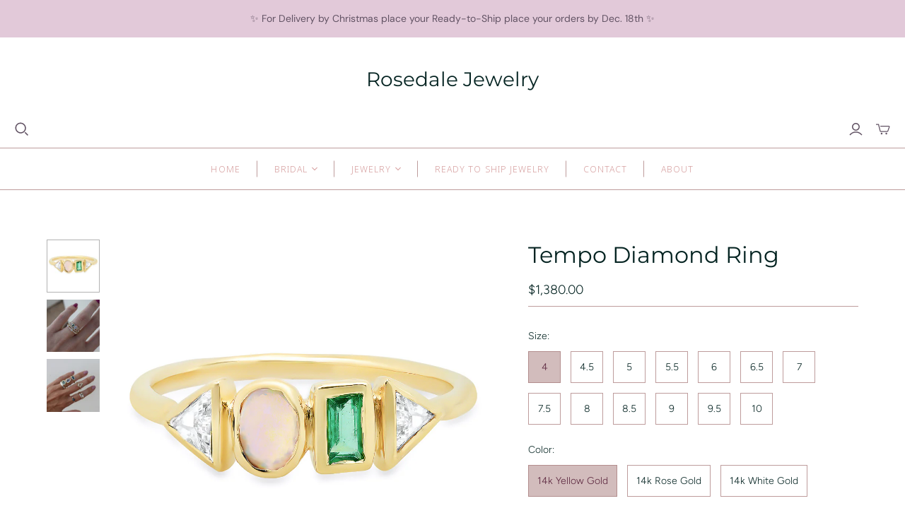

--- FILE ---
content_type: text/html; charset=utf-8
request_url: https://www.rosedalejewelry.com/products/tempo-diamond-ring
body_size: 37981
content:
<!DOCTYPE html>
<html class="no-js no-touch" lang="en">
<head>
<meta name="google-site-verification" content="QXD5mY1CLFcbRSmxRXEcBxppTo29OnLkvs0czEMNSC8" />
  <link rel="stylesheet" href="https://obscure-escarpment-2240.herokuapp.com/stylesheets/bcpo-front.css">
  <script>var bcpo_product={"id":3158509355072,"title":"Tempo Diamond Ring","handle":"tempo-diamond-ring","description":"\u003cdiv class=\"product-excerpt\" data-content-field=\"excerpt\"\u003e\n\u003cp\u003eA bold, yet dainty band of Opal, Emerald and Diamond. The perfect addition to any stack, but striking enough to wear on its own, it’s sure to become a forever favorite.\u003c\/p\u003e\n\u003cul data-rte-list=\"default\"\u003e\n\u003cli\u003e\n\u003cp\u003eAustralian Opal, 5x3mm\u003c\/p\u003e\n\u003c\/li\u003e\n\u003cli\u003e\n\u003cp\u003eBaguette Emerald, 4x2mm\u003c\/p\u003e\n\u003c\/li\u003e\n\u003cli\u003e\n\u003cp\u003eStep Cut Trillion Diamonds: 3.5mm Each\u003c\/p\u003e\n\u003c\/li\u003e\n\u003cli\u003e\n\u003cp\u003e1.4mm Band\u003c\/p\u003e\n\u003c\/li\u003e\n\u003cli\u003e\n\u003cp\u003e14k Gold\u003c\/p\u003e\n\u003c\/li\u003e\n\u003c\/ul\u003e\n\u003cp\u003e\u003cstrong\u003e\u003ci\u003ePlease note that the majority of our pieces are handmade to order. Please allow for a 1-2 weeks lead time plus shipping. If you need your order to be rushed, or received by a certain date, please \u003c\/i\u003e\u003ca href=\"https:\/\/www.rosedalejewelry.com\/pages\/contact\"\u003e\u003ci\u003econtact us\u003c\/i\u003e\u003c\/a\u003e\u003ci\u003e.\u003c\/i\u003e\u003c\/strong\u003e\u003c\/p\u003e\n\u003c\/div\u003e\n\u003cdiv class=\"product-variants\" data-item-id=\"5c74516be4966b446ae6f2de\" data-variants='[{\"attributes\":{\"Size\":\"4\",\"Metal\":\"14k Yellow Gold\"},\"optionValues\":[{\"optionName\":\"Size\",\"value\":\"4\"},{\"optionName\":\"Metal\",\"value\":\"14k Yellow Gold\"}],\"sku\":\"SQ1867391\",\"price\":127000,\"salePrice\":0,\"priceMoney\":{\"currency\":\"USD\",\"value\":\"1270.00\"},\"salePriceMoney\":{\"currency\":\"USD\",\"value\":\"0.00\"},\"onSale\":false,\"unlimited\":true,\"qtyInStock\":1,\"width\":0.0,\"height\":0.0,\"weight\":0.0,\"len\":0.0},{\"attributes\":{\"Size\":\"4.5\",\"Metal\":\"14k Yellow Gold\"},\"optionValues\":[{\"optionName\":\"Size\",\"value\":\"4.5\"},{\"optionName\":\"Metal\",\"value\":\"14k Yellow Gold\"}],\"sku\":\"SQ4429028\",\"price\":127000,\"salePrice\":0,\"priceMoney\":{\"currency\":\"USD\",\"value\":\"1270.00\"},\"salePriceMoney\":{\"currency\":\"USD\",\"value\":\"0.00\"},\"onSale\":false,\"unlimited\":true,\"qtyInStock\":1,\"width\":0.0,\"height\":0.0,\"weight\":0.0,\"len\":0.0},{\"attributes\":{\"Size\":\"5\",\"Metal\":\"14k Yellow Gold\"},\"optionValues\":[{\"optionName\":\"Size\",\"value\":\"5\"},{\"optionName\":\"Metal\",\"value\":\"14k Yellow Gold\"}],\"sku\":\"SQ9265553\",\"price\":127000,\"salePrice\":0,\"priceMoney\":{\"currency\":\"USD\",\"value\":\"1270.00\"},\"salePriceMoney\":{\"currency\":\"USD\",\"value\":\"0.00\"},\"onSale\":false,\"unlimited\":true,\"qtyInStock\":1,\"width\":0.0,\"height\":0.0,\"weight\":0.0,\"len\":0.0},{\"attributes\":{\"Size\":\"5.5\",\"Metal\":\"14k Yellow Gold\"},\"optionValues\":[{\"optionName\":\"Size\",\"value\":\"5.5\"},{\"optionName\":\"Metal\",\"value\":\"14k Yellow Gold\"}],\"sku\":\"SQ8505265\",\"price\":127000,\"salePrice\":0,\"priceMoney\":{\"currency\":\"USD\",\"value\":\"1270.00\"},\"salePriceMoney\":{\"currency\":\"USD\",\"value\":\"0.00\"},\"onSale\":false,\"unlimited\":true,\"qtyInStock\":1,\"width\":0.0,\"height\":0.0,\"weight\":0.0,\"len\":0.0},{\"attributes\":{\"Size\":\"6\",\"Metal\":\"14k Yellow Gold\"},\"optionValues\":[{\"optionName\":\"Size\",\"value\":\"6\"},{\"optionName\":\"Metal\",\"value\":\"14k Yellow Gold\"}],\"sku\":\"SQ5115410\",\"price\":127000,\"salePrice\":0,\"priceMoney\":{\"currency\":\"USD\",\"value\":\"1270.00\"},\"salePriceMoney\":{\"currency\":\"USD\",\"value\":\"0.00\"},\"onSale\":false,\"unlimited\":true,\"qtyInStock\":1,\"width\":0.0,\"height\":0.0,\"weight\":0.0,\"len\":0.0},{\"attributes\":{\"Size\":\"6.5\",\"Metal\":\"14k Yellow Gold\"},\"optionValues\":[{\"optionName\":\"Size\",\"value\":\"6.5\"},{\"optionName\":\"Metal\",\"value\":\"14k Yellow Gold\"}],\"sku\":\"SQ6568210\",\"price\":127000,\"salePrice\":0,\"priceMoney\":{\"currency\":\"USD\",\"value\":\"1270.00\"},\"salePriceMoney\":{\"currency\":\"USD\",\"value\":\"0.00\"},\"onSale\":false,\"unlimited\":true,\"qtyInStock\":1,\"width\":0.0,\"height\":0.0,\"weight\":0.0,\"len\":0.0},{\"attributes\":{\"Size\":\"7\",\"Metal\":\"14k Yellow Gold\"},\"optionValues\":[{\"optionName\":\"Size\",\"value\":\"7\"},{\"optionName\":\"Metal\",\"value\":\"14k Yellow Gold\"}],\"sku\":\"SQ3346760\",\"price\":127000,\"salePrice\":0,\"priceMoney\":{\"currency\":\"USD\",\"value\":\"1270.00\"},\"salePriceMoney\":{\"currency\":\"USD\",\"value\":\"0.00\"},\"onSale\":false,\"unlimited\":true,\"qtyInStock\":1,\"width\":0.0,\"height\":0.0,\"weight\":0.0,\"len\":0.0},{\"attributes\":{\"Size\":\"7.5\",\"Metal\":\"14k Yellow Gold\"},\"optionValues\":[{\"optionName\":\"Size\",\"value\":\"7.5\"},{\"optionName\":\"Metal\",\"value\":\"14k Yellow Gold\"}],\"sku\":\"SQ1046286\",\"price\":127000,\"salePrice\":0,\"priceMoney\":{\"currency\":\"USD\",\"value\":\"1270.00\"},\"salePriceMoney\":{\"currency\":\"USD\",\"value\":\"0.00\"},\"onSale\":false,\"unlimited\":true,\"qtyInStock\":1,\"width\":0.0,\"height\":0.0,\"weight\":0.0,\"len\":0.0},{\"attributes\":{\"Size\":\"8\",\"Metal\":\"14k Yellow Gold\"},\"optionValues\":[{\"optionName\":\"Size\",\"value\":\"8\"},{\"optionName\":\"Metal\",\"value\":\"14k Yellow Gold\"}],\"sku\":\"SQ5645865\",\"price\":127000,\"salePrice\":0,\"priceMoney\":{\"currency\":\"USD\",\"value\":\"1270.00\"},\"salePriceMoney\":{\"currency\":\"USD\",\"value\":\"0.00\"},\"onSale\":false,\"unlimited\":true,\"qtyInStock\":1,\"width\":0.0,\"height\":0.0,\"weight\":0.0,\"len\":0.0},{\"attributes\":{\"Size\":\"8.5\",\"Metal\":\"14k Yellow Gold\"},\"optionValues\":[{\"optionName\":\"Size\",\"value\":\"8.5\"},{\"optionName\":\"Metal\",\"value\":\"14k Yellow Gold\"}],\"sku\":\"SQ7725545\",\"price\":127000,\"salePrice\":0,\"priceMoney\":{\"currency\":\"USD\",\"value\":\"1270.00\"},\"salePriceMoney\":{\"currency\":\"USD\",\"value\":\"0.00\"},\"onSale\":false,\"unlimited\":true,\"qtyInStock\":1,\"width\":0.0,\"height\":0.0,\"weight\":0.0,\"len\":0.0},{\"attributes\":{\"Size\":\"9\",\"Metal\":\"14k Yellow Gold\"},\"optionValues\":[{\"optionName\":\"Size\",\"value\":\"9\"},{\"optionName\":\"Metal\",\"value\":\"14k Yellow Gold\"}],\"sku\":\"SQ6414188\",\"price\":127000,\"salePrice\":0,\"priceMoney\":{\"currency\":\"USD\",\"value\":\"1270.00\"},\"salePriceMoney\":{\"currency\":\"USD\",\"value\":\"0.00\"},\"onSale\":false,\"unlimited\":true,\"qtyInStock\":1,\"width\":0.0,\"height\":0.0,\"weight\":0.0,\"len\":0.0},{\"attributes\":{\"Size\":\"4\",\"Metal\":\"14k White Gold\"},\"optionValues\":[{\"optionName\":\"Size\",\"value\":\"4\"},{\"optionName\":\"Metal\",\"value\":\"14k White Gold\"}],\"sku\":\"SQ2739582\",\"price\":127000,\"salePrice\":0,\"priceMoney\":{\"currency\":\"USD\",\"value\":\"1270.00\"},\"salePriceMoney\":{\"currency\":\"USD\",\"value\":\"0.00\"},\"onSale\":false,\"unlimited\":true,\"qtyInStock\":1,\"width\":0.0,\"height\":0.0,\"weight\":0.0,\"len\":0.0},{\"attributes\":{\"Size\":\"4.5\",\"Metal\":\"14k White Gold\"},\"optionValues\":[{\"optionName\":\"Size\",\"value\":\"4.5\"},{\"optionName\":\"Metal\",\"value\":\"14k White Gold\"}],\"sku\":\"SQ7444637\",\"price\":127000,\"salePrice\":0,\"priceMoney\":{\"currency\":\"USD\",\"value\":\"1270.00\"},\"salePriceMoney\":{\"currency\":\"USD\",\"value\":\"0.00\"},\"onSale\":false,\"unlimited\":true,\"qtyInStock\":1,\"width\":0.0,\"height\":0.0,\"weight\":0.0,\"len\":0.0},{\"attributes\":{\"Size\":\"5\",\"Metal\":\"14k White Gold\"},\"optionValues\":[{\"optionName\":\"Size\",\"value\":\"5\"},{\"optionName\":\"Metal\",\"value\":\"14k White Gold\"}],\"sku\":\"SQ8026916\",\"price\":127000,\"salePrice\":0,\"priceMoney\":{\"currency\":\"USD\",\"value\":\"1270.00\"},\"salePriceMoney\":{\"currency\":\"USD\",\"value\":\"0.00\"},\"onSale\":false,\"unlimited\":true,\"qtyInStock\":1,\"width\":0.0,\"height\":0.0,\"weight\":0.0,\"len\":0.0},{\"attributes\":{\"Size\":\"5.5\",\"Metal\":\"14k White Gold\"},\"optionValues\":[{\"optionName\":\"Size\",\"value\":\"5.5\"},{\"optionName\":\"Metal\",\"value\":\"14k White Gold\"}],\"sku\":\"SQ0919672\",\"price\":127000,\"salePrice\":0,\"priceMoney\":{\"currency\":\"USD\",\"value\":\"1270.00\"},\"salePriceMoney\":{\"currency\":\"USD\",\"value\":\"0.00\"},\"onSale\":false,\"unlimited\":true,\"qtyInStock\":1,\"width\":0.0,\"height\":0.0,\"weight\":0.0,\"len\":0.0},{\"attributes\":{\"Size\":\"6\",\"Metal\":\"14k White Gold\"},\"optionValues\":[{\"optionName\":\"Size\",\"value\":\"6\"},{\"optionName\":\"Metal\",\"value\":\"14k White Gold\"}],\"sku\":\"SQ3117455\",\"price\":127000,\"salePrice\":0,\"priceMoney\":{\"currency\":\"USD\",\"value\":\"1270.00\"},\"salePriceMoney\":{\"currency\":\"USD\",\"value\":\"0.00\"},\"onSale\":false,\"unlimited\":true,\"qtyInStock\":1,\"width\":0.0,\"height\":0.0,\"weight\":0.0,\"len\":0.0},{\"attributes\":{\"Size\":\"6.5\",\"Metal\":\"14k White Gold\"},\"optionValues\":[{\"optionName\":\"Size\",\"value\":\"6.5\"},{\"optionName\":\"Metal\",\"value\":\"14k White Gold\"}],\"sku\":\"SQ6122246\",\"price\":127000,\"salePrice\":0,\"priceMoney\":{\"currency\":\"USD\",\"value\":\"1270.00\"},\"salePriceMoney\":{\"currency\":\"USD\",\"value\":\"0.00\"},\"onSale\":false,\"unlimited\":true,\"qtyInStock\":1,\"width\":0.0,\"height\":0.0,\"weight\":0.0,\"len\":0.0},{\"attributes\":{\"Size\":\"7\",\"Metal\":\"14k White Gold\"},\"optionValues\":[{\"optionName\":\"Size\",\"value\":\"7\"},{\"optionName\":\"Metal\",\"value\":\"14k White Gold\"}],\"sku\":\"SQ9358556\",\"price\":127000,\"salePrice\":0,\"priceMoney\":{\"currency\":\"USD\",\"value\":\"1270.00\"},\"salePriceMoney\":{\"currency\":\"USD\",\"value\":\"0.00\"},\"onSale\":false,\"unlimited\":true,\"qtyInStock\":1,\"width\":0.0,\"height\":0.0,\"weight\":0.0,\"len\":0.0},{\"attributes\":{\"Size\":\"7.5\",\"Metal\":\"14k White Gold\"},\"optionValues\":[{\"optionName\":\"Size\",\"value\":\"7.5\"},{\"optionName\":\"Metal\",\"value\":\"14k White Gold\"}],\"sku\":\"SQ8149727\",\"price\":127000,\"salePrice\":0,\"priceMoney\":{\"currency\":\"USD\",\"value\":\"1270.00\"},\"salePriceMoney\":{\"currency\":\"USD\",\"value\":\"0.00\"},\"onSale\":false,\"unlimited\":true,\"qtyInStock\":1,\"width\":0.0,\"height\":0.0,\"weight\":0.0,\"len\":0.0},{\"attributes\":{\"Size\":\"8\",\"Metal\":\"14k White Gold\"},\"optionValues\":[{\"optionName\":\"Size\",\"value\":\"8\"},{\"optionName\":\"Metal\",\"value\":\"14k White Gold\"}],\"sku\":\"SQ2480239\",\"price\":127000,\"salePrice\":0,\"priceMoney\":{\"currency\":\"USD\",\"value\":\"1270.00\"},\"salePriceMoney\":{\"currency\":\"USD\",\"value\":\"0.00\"},\"onSale\":false,\"unlimited\":true,\"qtyInStock\":1,\"width\":0.0,\"height\":0.0,\"weight\":0.0,\"len\":0.0},{\"attributes\":{\"Size\":\"8.5\",\"Metal\":\"14k White Gold\"},\"optionValues\":[{\"optionName\":\"Size\",\"value\":\"8.5\"},{\"optionName\":\"Metal\",\"value\":\"14k White Gold\"}],\"sku\":\"SQ7144151\",\"price\":127000,\"salePrice\":0,\"priceMoney\":{\"currency\":\"USD\",\"value\":\"1270.00\"},\"salePriceMoney\":{\"currency\":\"USD\",\"value\":\"0.00\"},\"onSale\":false,\"unlimited\":true,\"qtyInStock\":1,\"width\":0.0,\"height\":0.0,\"weight\":0.0,\"len\":0.0},{\"attributes\":{\"Size\":\"9\",\"Metal\":\"14k White Gold\"},\"optionValues\":[{\"optionName\":\"Size\",\"value\":\"9\"},{\"optionName\":\"Metal\",\"value\":\"14k White Gold\"}],\"sku\":\"SQ1255065\",\"price\":127000,\"salePrice\":0,\"priceMoney\":{\"currency\":\"USD\",\"value\":\"1270.00\"},\"salePriceMoney\":{\"currency\":\"USD\",\"value\":\"0.00\"},\"onSale\":false,\"unlimited\":true,\"qtyInStock\":1,\"width\":0.0,\"height\":0.0,\"weight\":0.0,\"len\":0.0},{\"attributes\":{\"Size\":\"4\",\"Metal\":\"14k Rose Gold\"},\"optionValues\":[{\"optionName\":\"Size\",\"value\":\"4\"},{\"optionName\":\"Metal\",\"value\":\"14k Rose Gold\"}],\"sku\":\"SQ0070967\",\"price\":127000,\"salePrice\":0,\"priceMoney\":{\"currency\":\"USD\",\"value\":\"1270.00\"},\"salePriceMoney\":{\"currency\":\"USD\",\"value\":\"0.00\"},\"onSale\":false,\"unlimited\":true,\"qtyInStock\":1,\"width\":0.0,\"height\":0.0,\"weight\":0.0,\"len\":0.0},{\"attributes\":{\"Size\":\"4.5\",\"Metal\":\"14k Rose Gold\"},\"optionValues\":[{\"optionName\":\"Size\",\"value\":\"4.5\"},{\"optionName\":\"Metal\",\"value\":\"14k Rose Gold\"}],\"sku\":\"SQ3415941\",\"price\":127000,\"salePrice\":0,\"priceMoney\":{\"currency\":\"USD\",\"value\":\"1270.00\"},\"salePriceMoney\":{\"currency\":\"USD\",\"value\":\"0.00\"},\"onSale\":false,\"unlimited\":true,\"qtyInStock\":1,\"width\":0.0,\"height\":0.0,\"weight\":0.0,\"len\":0.0},{\"attributes\":{\"Size\":\"5\",\"Metal\":\"14k Rose Gold\"},\"optionValues\":[{\"optionName\":\"Size\",\"value\":\"5\"},{\"optionName\":\"Metal\",\"value\":\"14k Rose Gold\"}],\"sku\":\"SQ0694382\",\"price\":127000,\"salePrice\":0,\"priceMoney\":{\"currency\":\"USD\",\"value\":\"1270.00\"},\"salePriceMoney\":{\"currency\":\"USD\",\"value\":\"0.00\"},\"onSale\":false,\"unlimited\":true,\"qtyInStock\":1,\"width\":0.0,\"height\":0.0,\"weight\":0.0,\"len\":0.0},{\"attributes\":{\"Size\":\"5.5\",\"Metal\":\"14k Rose Gold\"},\"optionValues\":[{\"optionName\":\"Size\",\"value\":\"5.5\"},{\"optionName\":\"Metal\",\"value\":\"14k Rose Gold\"}],\"sku\":\"SQ2438539\",\"price\":127000,\"salePrice\":0,\"priceMoney\":{\"currency\":\"USD\",\"value\":\"1270.00\"},\"salePriceMoney\":{\"currency\":\"USD\",\"value\":\"0.00\"},\"onSale\":false,\"unlimited\":true,\"qtyInStock\":1,\"width\":0.0,\"height\":0.0,\"weight\":0.0,\"len\":0.0},{\"attributes\":{\"Size\":\"6\",\"Metal\":\"14k Rose Gold\"},\"optionValues\":[{\"optionName\":\"Size\",\"value\":\"6\"},{\"optionName\":\"Metal\",\"value\":\"14k Rose Gold\"}],\"sku\":\"SQ0804458\",\"price\":127000,\"salePrice\":0,\"priceMoney\":{\"currency\":\"USD\",\"value\":\"1270.00\"},\"salePriceMoney\":{\"currency\":\"USD\",\"value\":\"0.00\"},\"onSale\":false,\"unlimited\":true,\"qtyInStock\":1,\"width\":0.0,\"height\":0.0,\"weight\":0.0,\"len\":0.0},{\"attributes\":{\"Size\":\"6.5\",\"Metal\":\"14k Rose Gold\"},\"optionValues\":[{\"optionName\":\"Size\",\"value\":\"6.5\"},{\"optionName\":\"Metal\",\"value\":\"14k Rose Gold\"}],\"sku\":\"SQ1858609\",\"price\":127000,\"salePrice\":0,\"priceMoney\":{\"currency\":\"USD\",\"value\":\"1270.00\"},\"salePriceMoney\":{\"currency\":\"USD\",\"value\":\"0.00\"},\"onSale\":false,\"unlimited\":true,\"qtyInStock\":1,\"width\":0.0,\"height\":0.0,\"weight\":0.0,\"len\":0.0},{\"attributes\":{\"Size\":\"7\",\"Metal\":\"14k Rose Gold\"},\"optionValues\":[{\"optionName\":\"Size\",\"value\":\"7\"},{\"optionName\":\"Metal\",\"value\":\"14k Rose Gold\"}],\"sku\":\"SQ6433644\",\"price\":127000,\"salePrice\":0,\"priceMoney\":{\"currency\":\"USD\",\"value\":\"1270.00\"},\"salePriceMoney\":{\"currency\":\"USD\",\"value\":\"0.00\"},\"onSale\":false,\"unlimited\":true,\"qtyInStock\":1,\"width\":0.0,\"height\":0.0,\"weight\":0.0,\"len\":0.0},{\"attributes\":{\"Size\":\"7.5\",\"Metal\":\"14k Rose Gold\"},\"optionValues\":[{\"optionName\":\"Size\",\"value\":\"7.5\"},{\"optionName\":\"Metal\",\"value\":\"14k Rose Gold\"}],\"sku\":\"SQ4027569\",\"price\":127000,\"salePrice\":0,\"priceMoney\":{\"currency\":\"USD\",\"value\":\"1270.00\"},\"salePriceMoney\":{\"currency\":\"USD\",\"value\":\"0.00\"},\"onSale\":false,\"unlimited\":true,\"qtyInStock\":1,\"width\":0.0,\"height\":0.0,\"weight\":0.0,\"len\":0.0},{\"attributes\":{\"Size\":\"8\",\"Metal\":\"14k Rose Gold\"},\"optionValues\":[{\"optionName\":\"Size\",\"value\":\"8\"},{\"optionName\":\"Metal\",\"value\":\"14k Rose Gold\"}],\"sku\":\"SQ1226847\",\"price\":127000,\"salePrice\":0,\"priceMoney\":{\"currency\":\"USD\",\"value\":\"1270.00\"},\"salePriceMoney\":{\"currency\":\"USD\",\"value\":\"0.00\"},\"onSale\":false,\"unlimited\":true,\"qtyInStock\":1,\"width\":0.0,\"height\":0.0,\"weight\":0.0,\"len\":0.0},{\"attributes\":{\"Size\":\"8.5\",\"Metal\":\"14k Rose Gold\"},\"optionValues\":[{\"optionName\":\"Size\",\"value\":\"8.5\"},{\"optionName\":\"Metal\",\"value\":\"14k Rose Gold\"}],\"sku\":\"SQ5148514\",\"price\":127000,\"salePrice\":0,\"priceMoney\":{\"currency\":\"USD\",\"value\":\"1270.00\"},\"salePriceMoney\":{\"currency\":\"USD\",\"value\":\"0.00\"},\"onSale\":false,\"unlimited\":true,\"qtyInStock\":1,\"width\":0.0,\"height\":0.0,\"weight\":0.0,\"len\":0.0},{\"attributes\":{\"Size\":\"9\",\"Metal\":\"14k Rose Gold\"},\"optionValues\":[{\"optionName\":\"Size\",\"value\":\"9\"},{\"optionName\":\"Metal\",\"value\":\"14k Rose Gold\"}],\"sku\":\"SQ9571843\",\"price\":127000,\"salePrice\":0,\"priceMoney\":{\"currency\":\"USD\",\"value\":\"1270.00\"},\"salePriceMoney\":{\"currency\":\"USD\",\"value\":\"0.00\"},\"onSale\":false,\"unlimited\":true,\"qtyInStock\":1,\"width\":0.0,\"height\":0.0,\"weight\":0.0,\"len\":0.0}]' data-unselected-options='[\"Size\",\"Metal\"]'\u003e\n\u003cdiv class=\"variant-option\"\u003e\u003c\/div\u003e\n\u003c\/div\u003e","published_at":"2019-03-05T22:17:56-08:00","created_at":"2019-03-05T22:21:18-08:00","vendor":"Rosedale Jewelry","type":"Rings","tags":["Diamond","Emerald","Made to Order","Opal","Stacking Rings","What's New"],"price":138000,"price_min":138000,"price_max":138000,"available":true,"price_varies":false,"compare_at_price":null,"compare_at_price_min":0,"compare_at_price_max":0,"compare_at_price_varies":false,"variants":[{"id":26333751017536,"title":"4 \/ 14k Yellow Gold","option1":"4","option2":"14k Yellow Gold","option3":null,"sku":"R19001-1","requires_shipping":true,"taxable":true,"featured_image":null,"available":true,"name":"Tempo Diamond Ring - 4 \/ 14k Yellow Gold","public_title":"4 \/ 14k Yellow Gold","options":["4","14k Yellow Gold"],"price":138000,"weight":3,"compare_at_price":null,"inventory_management":null,"barcode":"","requires_selling_plan":false,"selling_plan_allocations":[]},{"id":26333806624832,"title":"4 \/ 14k Rose Gold","option1":"4","option2":"14k Rose Gold","option3":null,"sku":"R19001-2","requires_shipping":true,"taxable":true,"featured_image":null,"available":true,"name":"Tempo Diamond Ring - 4 \/ 14k Rose Gold","public_title":"4 \/ 14k Rose Gold","options":["4","14k Rose Gold"],"price":138000,"weight":3,"compare_at_price":null,"inventory_management":null,"barcode":"","requires_selling_plan":false,"selling_plan_allocations":[]},{"id":26333806657600,"title":"4 \/ 14k White Gold","option1":"4","option2":"14k White Gold","option3":null,"sku":"R19001-3","requires_shipping":true,"taxable":true,"featured_image":null,"available":true,"name":"Tempo Diamond Ring - 4 \/ 14k White Gold","public_title":"4 \/ 14k White Gold","options":["4","14k White Gold"],"price":138000,"weight":3,"compare_at_price":null,"inventory_management":null,"barcode":"","requires_selling_plan":false,"selling_plan_allocations":[]},{"id":26333806690368,"title":"4.5 \/ 14k Yellow Gold","option1":"4.5","option2":"14k Yellow Gold","option3":null,"sku":"R19001-4","requires_shipping":true,"taxable":true,"featured_image":null,"available":true,"name":"Tempo Diamond Ring - 4.5 \/ 14k Yellow Gold","public_title":"4.5 \/ 14k Yellow Gold","options":["4.5","14k Yellow Gold"],"price":138000,"weight":3,"compare_at_price":null,"inventory_management":null,"barcode":"","requires_selling_plan":false,"selling_plan_allocations":[]},{"id":26333806755904,"title":"4.5 \/ 14k Rose Gold","option1":"4.5","option2":"14k Rose Gold","option3":null,"sku":"R19001-5","requires_shipping":true,"taxable":true,"featured_image":null,"available":true,"name":"Tempo Diamond Ring - 4.5 \/ 14k Rose Gold","public_title":"4.5 \/ 14k Rose Gold","options":["4.5","14k Rose Gold"],"price":138000,"weight":3,"compare_at_price":null,"inventory_management":null,"barcode":"","requires_selling_plan":false,"selling_plan_allocations":[]},{"id":26333806788672,"title":"4.5 \/ 14k White Gold","option1":"4.5","option2":"14k White Gold","option3":null,"sku":"R19001-6","requires_shipping":true,"taxable":true,"featured_image":null,"available":true,"name":"Tempo Diamond Ring - 4.5 \/ 14k White Gold","public_title":"4.5 \/ 14k White Gold","options":["4.5","14k White Gold"],"price":138000,"weight":3,"compare_at_price":null,"inventory_management":null,"barcode":"","requires_selling_plan":false,"selling_plan_allocations":[]},{"id":26333806821440,"title":"5 \/ 14k Yellow Gold","option1":"5","option2":"14k Yellow Gold","option3":null,"sku":"R19001-7","requires_shipping":true,"taxable":true,"featured_image":null,"available":true,"name":"Tempo Diamond Ring - 5 \/ 14k Yellow Gold","public_title":"5 \/ 14k Yellow Gold","options":["5","14k Yellow Gold"],"price":138000,"weight":3,"compare_at_price":null,"inventory_management":null,"barcode":"","requires_selling_plan":false,"selling_plan_allocations":[]},{"id":26333806854208,"title":"5 \/ 14k Rose Gold","option1":"5","option2":"14k Rose Gold","option3":null,"sku":"R19001-8","requires_shipping":true,"taxable":true,"featured_image":null,"available":true,"name":"Tempo Diamond Ring - 5 \/ 14k Rose Gold","public_title":"5 \/ 14k Rose Gold","options":["5","14k Rose Gold"],"price":138000,"weight":3,"compare_at_price":null,"inventory_management":null,"barcode":"","requires_selling_plan":false,"selling_plan_allocations":[]},{"id":26333806886976,"title":"5 \/ 14k White Gold","option1":"5","option2":"14k White Gold","option3":null,"sku":"R19001-9","requires_shipping":true,"taxable":true,"featured_image":null,"available":true,"name":"Tempo Diamond Ring - 5 \/ 14k White Gold","public_title":"5 \/ 14k White Gold","options":["5","14k White Gold"],"price":138000,"weight":3,"compare_at_price":null,"inventory_management":null,"barcode":"","requires_selling_plan":false,"selling_plan_allocations":[]},{"id":26333806919744,"title":"5.5 \/ 14k Yellow Gold","option1":"5.5","option2":"14k Yellow Gold","option3":null,"sku":"R19001-10","requires_shipping":true,"taxable":true,"featured_image":null,"available":true,"name":"Tempo Diamond Ring - 5.5 \/ 14k Yellow Gold","public_title":"5.5 \/ 14k Yellow Gold","options":["5.5","14k Yellow Gold"],"price":138000,"weight":3,"compare_at_price":null,"inventory_management":null,"barcode":"","requires_selling_plan":false,"selling_plan_allocations":[]},{"id":26333806952512,"title":"5.5 \/ 14k Rose Gold","option1":"5.5","option2":"14k Rose Gold","option3":null,"sku":"R19001-11","requires_shipping":true,"taxable":true,"featured_image":null,"available":true,"name":"Tempo Diamond Ring - 5.5 \/ 14k Rose Gold","public_title":"5.5 \/ 14k Rose Gold","options":["5.5","14k Rose Gold"],"price":138000,"weight":3,"compare_at_price":null,"inventory_management":null,"barcode":"","requires_selling_plan":false,"selling_plan_allocations":[]},{"id":26333806985280,"title":"5.5 \/ 14k White Gold","option1":"5.5","option2":"14k White Gold","option3":null,"sku":"R19001-12","requires_shipping":true,"taxable":true,"featured_image":null,"available":true,"name":"Tempo Diamond Ring - 5.5 \/ 14k White Gold","public_title":"5.5 \/ 14k White Gold","options":["5.5","14k White Gold"],"price":138000,"weight":3,"compare_at_price":null,"inventory_management":null,"barcode":"","requires_selling_plan":false,"selling_plan_allocations":[]},{"id":26333807018048,"title":"6 \/ 14k Yellow Gold","option1":"6","option2":"14k Yellow Gold","option3":null,"sku":"R19001-13","requires_shipping":true,"taxable":true,"featured_image":null,"available":true,"name":"Tempo Diamond Ring - 6 \/ 14k Yellow Gold","public_title":"6 \/ 14k Yellow Gold","options":["6","14k Yellow Gold"],"price":138000,"weight":3,"compare_at_price":null,"inventory_management":null,"barcode":"","requires_selling_plan":false,"selling_plan_allocations":[]},{"id":26333807050816,"title":"6 \/ 14k Rose Gold","option1":"6","option2":"14k Rose Gold","option3":null,"sku":"R19001-14","requires_shipping":true,"taxable":true,"featured_image":null,"available":true,"name":"Tempo Diamond Ring - 6 \/ 14k Rose Gold","public_title":"6 \/ 14k Rose Gold","options":["6","14k Rose Gold"],"price":138000,"weight":3,"compare_at_price":null,"inventory_management":null,"barcode":"","requires_selling_plan":false,"selling_plan_allocations":[]},{"id":26333807083584,"title":"6 \/ 14k White Gold","option1":"6","option2":"14k White Gold","option3":null,"sku":"R19001-15","requires_shipping":true,"taxable":true,"featured_image":null,"available":true,"name":"Tempo Diamond Ring - 6 \/ 14k White Gold","public_title":"6 \/ 14k White Gold","options":["6","14k White Gold"],"price":138000,"weight":3,"compare_at_price":null,"inventory_management":null,"barcode":"","requires_selling_plan":false,"selling_plan_allocations":[]},{"id":26333807149120,"title":"6.5 \/ 14k Yellow Gold","option1":"6.5","option2":"14k Yellow Gold","option3":null,"sku":"R19001-16","requires_shipping":true,"taxable":true,"featured_image":null,"available":true,"name":"Tempo Diamond Ring - 6.5 \/ 14k Yellow Gold","public_title":"6.5 \/ 14k Yellow Gold","options":["6.5","14k Yellow Gold"],"price":138000,"weight":3,"compare_at_price":null,"inventory_management":null,"barcode":"","requires_selling_plan":false,"selling_plan_allocations":[]},{"id":26333807214656,"title":"6.5 \/ 14k Rose Gold","option1":"6.5","option2":"14k Rose Gold","option3":null,"sku":"R19001-17","requires_shipping":true,"taxable":true,"featured_image":null,"available":true,"name":"Tempo Diamond Ring - 6.5 \/ 14k Rose Gold","public_title":"6.5 \/ 14k Rose Gold","options":["6.5","14k Rose Gold"],"price":138000,"weight":3,"compare_at_price":null,"inventory_management":null,"barcode":"","requires_selling_plan":false,"selling_plan_allocations":[]},{"id":26333807247424,"title":"6.5 \/ 14k White Gold","option1":"6.5","option2":"14k White Gold","option3":null,"sku":"R19001-18","requires_shipping":true,"taxable":true,"featured_image":null,"available":true,"name":"Tempo Diamond Ring - 6.5 \/ 14k White Gold","public_title":"6.5 \/ 14k White Gold","options":["6.5","14k White Gold"],"price":138000,"weight":3,"compare_at_price":null,"inventory_management":null,"barcode":"","requires_selling_plan":false,"selling_plan_allocations":[]},{"id":26333807312960,"title":"7 \/ 14k Yellow Gold","option1":"7","option2":"14k Yellow Gold","option3":null,"sku":"R19001-19","requires_shipping":true,"taxable":true,"featured_image":null,"available":true,"name":"Tempo Diamond Ring - 7 \/ 14k Yellow Gold","public_title":"7 \/ 14k Yellow Gold","options":["7","14k Yellow Gold"],"price":138000,"weight":3,"compare_at_price":null,"inventory_management":null,"barcode":"","requires_selling_plan":false,"selling_plan_allocations":[]},{"id":26333807345728,"title":"7 \/ 14k Rose Gold","option1":"7","option2":"14k Rose Gold","option3":null,"sku":"R19001-20","requires_shipping":true,"taxable":true,"featured_image":null,"available":true,"name":"Tempo Diamond Ring - 7 \/ 14k Rose Gold","public_title":"7 \/ 14k Rose Gold","options":["7","14k Rose Gold"],"price":138000,"weight":3,"compare_at_price":null,"inventory_management":null,"barcode":"","requires_selling_plan":false,"selling_plan_allocations":[]},{"id":26333807411264,"title":"7 \/ 14k White Gold","option1":"7","option2":"14k White Gold","option3":null,"sku":"R19001-21","requires_shipping":true,"taxable":true,"featured_image":null,"available":true,"name":"Tempo Diamond Ring - 7 \/ 14k White Gold","public_title":"7 \/ 14k White Gold","options":["7","14k White Gold"],"price":138000,"weight":3,"compare_at_price":null,"inventory_management":null,"barcode":"","requires_selling_plan":false,"selling_plan_allocations":[]},{"id":26333807444032,"title":"7.5 \/ 14k Yellow Gold","option1":"7.5","option2":"14k Yellow Gold","option3":null,"sku":"R19001-22","requires_shipping":true,"taxable":true,"featured_image":null,"available":true,"name":"Tempo Diamond Ring - 7.5 \/ 14k Yellow Gold","public_title":"7.5 \/ 14k Yellow Gold","options":["7.5","14k Yellow Gold"],"price":138000,"weight":3,"compare_at_price":null,"inventory_management":null,"barcode":"","requires_selling_plan":false,"selling_plan_allocations":[]},{"id":26333807476800,"title":"7.5 \/ 14k Rose Gold","option1":"7.5","option2":"14k Rose Gold","option3":null,"sku":"R19001-23","requires_shipping":true,"taxable":true,"featured_image":null,"available":true,"name":"Tempo Diamond Ring - 7.5 \/ 14k Rose Gold","public_title":"7.5 \/ 14k Rose Gold","options":["7.5","14k Rose Gold"],"price":138000,"weight":3,"compare_at_price":null,"inventory_management":null,"barcode":"","requires_selling_plan":false,"selling_plan_allocations":[]},{"id":26333807542336,"title":"7.5 \/ 14k White Gold","option1":"7.5","option2":"14k White Gold","option3":null,"sku":"R19001-24","requires_shipping":true,"taxable":true,"featured_image":null,"available":true,"name":"Tempo Diamond Ring - 7.5 \/ 14k White Gold","public_title":"7.5 \/ 14k White Gold","options":["7.5","14k White Gold"],"price":138000,"weight":3,"compare_at_price":null,"inventory_management":null,"barcode":"","requires_selling_plan":false,"selling_plan_allocations":[]},{"id":26333807575104,"title":"8 \/ 14k Yellow Gold","option1":"8","option2":"14k Yellow Gold","option3":null,"sku":"R19001-25","requires_shipping":true,"taxable":true,"featured_image":null,"available":true,"name":"Tempo Diamond Ring - 8 \/ 14k Yellow Gold","public_title":"8 \/ 14k Yellow Gold","options":["8","14k Yellow Gold"],"price":138000,"weight":3,"compare_at_price":null,"inventory_management":null,"barcode":"","requires_selling_plan":false,"selling_plan_allocations":[]},{"id":26333807607872,"title":"8 \/ 14k Rose Gold","option1":"8","option2":"14k Rose Gold","option3":null,"sku":"R19001-26","requires_shipping":true,"taxable":true,"featured_image":null,"available":true,"name":"Tempo Diamond Ring - 8 \/ 14k Rose Gold","public_title":"8 \/ 14k Rose Gold","options":["8","14k Rose Gold"],"price":138000,"weight":3,"compare_at_price":null,"inventory_management":null,"barcode":"","requires_selling_plan":false,"selling_plan_allocations":[]},{"id":26333807673408,"title":"8 \/ 14k White Gold","option1":"8","option2":"14k White Gold","option3":null,"sku":"R19001-27","requires_shipping":true,"taxable":true,"featured_image":null,"available":true,"name":"Tempo Diamond Ring - 8 \/ 14k White Gold","public_title":"8 \/ 14k White Gold","options":["8","14k White Gold"],"price":138000,"weight":3,"compare_at_price":null,"inventory_management":null,"barcode":"","requires_selling_plan":false,"selling_plan_allocations":[]},{"id":26333807706176,"title":"8.5 \/ 14k Yellow Gold","option1":"8.5","option2":"14k Yellow Gold","option3":null,"sku":"R19001-28","requires_shipping":true,"taxable":true,"featured_image":null,"available":true,"name":"Tempo Diamond Ring - 8.5 \/ 14k Yellow Gold","public_title":"8.5 \/ 14k Yellow Gold","options":["8.5","14k Yellow Gold"],"price":138000,"weight":3,"compare_at_price":null,"inventory_management":null,"barcode":"","requires_selling_plan":false,"selling_plan_allocations":[]},{"id":26333807738944,"title":"8.5 \/ 14k Rose Gold","option1":"8.5","option2":"14k Rose Gold","option3":null,"sku":"R19001-29","requires_shipping":true,"taxable":true,"featured_image":null,"available":true,"name":"Tempo Diamond Ring - 8.5 \/ 14k Rose Gold","public_title":"8.5 \/ 14k Rose Gold","options":["8.5","14k Rose Gold"],"price":138000,"weight":3,"compare_at_price":null,"inventory_management":null,"barcode":"","requires_selling_plan":false,"selling_plan_allocations":[]},{"id":26333807771712,"title":"8.5 \/ 14k White Gold","option1":"8.5","option2":"14k White Gold","option3":null,"sku":"R19001-30","requires_shipping":true,"taxable":true,"featured_image":null,"available":true,"name":"Tempo Diamond Ring - 8.5 \/ 14k White Gold","public_title":"8.5 \/ 14k White Gold","options":["8.5","14k White Gold"],"price":138000,"weight":3,"compare_at_price":null,"inventory_management":null,"barcode":"","requires_selling_plan":false,"selling_plan_allocations":[]},{"id":26333807837248,"title":"9 \/ 14k Yellow Gold","option1":"9","option2":"14k Yellow Gold","option3":null,"sku":"R19001-31","requires_shipping":true,"taxable":true,"featured_image":null,"available":true,"name":"Tempo Diamond Ring - 9 \/ 14k Yellow Gold","public_title":"9 \/ 14k Yellow Gold","options":["9","14k Yellow Gold"],"price":138000,"weight":3,"compare_at_price":null,"inventory_management":null,"barcode":"","requires_selling_plan":false,"selling_plan_allocations":[]},{"id":26333807870016,"title":"9 \/ 14k Rose Gold","option1":"9","option2":"14k Rose Gold","option3":null,"sku":"R19001-32","requires_shipping":true,"taxable":true,"featured_image":null,"available":true,"name":"Tempo Diamond Ring - 9 \/ 14k Rose Gold","public_title":"9 \/ 14k Rose Gold","options":["9","14k Rose Gold"],"price":138000,"weight":3,"compare_at_price":null,"inventory_management":null,"barcode":"","requires_selling_plan":false,"selling_plan_allocations":[]},{"id":26333807902784,"title":"9 \/ 14k White Gold","option1":"9","option2":"14k White Gold","option3":null,"sku":"R19001-33","requires_shipping":true,"taxable":true,"featured_image":null,"available":true,"name":"Tempo Diamond Ring - 9 \/ 14k White Gold","public_title":"9 \/ 14k White Gold","options":["9","14k White Gold"],"price":138000,"weight":3,"compare_at_price":null,"inventory_management":null,"barcode":"","requires_selling_plan":false,"selling_plan_allocations":[]},{"id":26333807935552,"title":"9.5 \/ 14k Yellow Gold","option1":"9.5","option2":"14k Yellow Gold","option3":null,"sku":"R19001-34","requires_shipping":true,"taxable":true,"featured_image":null,"available":true,"name":"Tempo Diamond Ring - 9.5 \/ 14k Yellow Gold","public_title":"9.5 \/ 14k Yellow Gold","options":["9.5","14k Yellow Gold"],"price":138000,"weight":3,"compare_at_price":null,"inventory_management":null,"barcode":"","requires_selling_plan":false,"selling_plan_allocations":[]},{"id":26333807968320,"title":"9.5 \/ 14k Rose Gold","option1":"9.5","option2":"14k Rose Gold","option3":null,"sku":"R19001-35","requires_shipping":true,"taxable":true,"featured_image":null,"available":true,"name":"Tempo Diamond Ring - 9.5 \/ 14k Rose Gold","public_title":"9.5 \/ 14k Rose Gold","options":["9.5","14k Rose Gold"],"price":138000,"weight":3,"compare_at_price":null,"inventory_management":null,"barcode":"","requires_selling_plan":false,"selling_plan_allocations":[]},{"id":26333808001088,"title":"9.5 \/ 14k White Gold","option1":"9.5","option2":"14k White Gold","option3":null,"sku":"R19001-36","requires_shipping":true,"taxable":true,"featured_image":null,"available":true,"name":"Tempo Diamond Ring - 9.5 \/ 14k White Gold","public_title":"9.5 \/ 14k White Gold","options":["9.5","14k White Gold"],"price":138000,"weight":3,"compare_at_price":null,"inventory_management":null,"barcode":"","requires_selling_plan":false,"selling_plan_allocations":[]},{"id":26333808066624,"title":"10 \/ 14k Yellow Gold","option1":"10","option2":"14k Yellow Gold","option3":null,"sku":"R19001-37","requires_shipping":true,"taxable":true,"featured_image":null,"available":true,"name":"Tempo Diamond Ring - 10 \/ 14k Yellow Gold","public_title":"10 \/ 14k Yellow Gold","options":["10","14k Yellow Gold"],"price":138000,"weight":3,"compare_at_price":null,"inventory_management":null,"barcode":"","requires_selling_plan":false,"selling_plan_allocations":[]},{"id":26333808099392,"title":"10 \/ 14k Rose Gold","option1":"10","option2":"14k Rose Gold","option3":null,"sku":"R19001-38","requires_shipping":true,"taxable":true,"featured_image":null,"available":true,"name":"Tempo Diamond Ring - 10 \/ 14k Rose Gold","public_title":"10 \/ 14k Rose Gold","options":["10","14k Rose Gold"],"price":138000,"weight":3,"compare_at_price":null,"inventory_management":null,"barcode":"","requires_selling_plan":false,"selling_plan_allocations":[]},{"id":26333808132160,"title":"10 \/ 14k White Gold","option1":"10","option2":"14k White Gold","option3":null,"sku":"R19001-39","requires_shipping":true,"taxable":true,"featured_image":null,"available":true,"name":"Tempo Diamond Ring - 10 \/ 14k White Gold","public_title":"10 \/ 14k White Gold","options":["10","14k White Gold"],"price":138000,"weight":3,"compare_at_price":null,"inventory_management":null,"barcode":"","requires_selling_plan":false,"selling_plan_allocations":[]}],"images":["\/\/www.rosedalejewelry.com\/cdn\/shop\/products\/R19002_Tempo_Diamond_Ring.jpg?v=1579191886","\/\/www.rosedalejewelry.com\/cdn\/shop\/products\/R19002_Tempo_Diamond_Ring_2.jpg?v=1579191886","\/\/www.rosedalejewelry.com\/cdn\/shop\/products\/IMG_9064.jpg?v=1633623979"],"featured_image":"\/\/www.rosedalejewelry.com\/cdn\/shop\/products\/R19002_Tempo_Diamond_Ring.jpg?v=1579191886","options":["Size","Color"],"media":[{"alt":"Tempo Diamond Ring - Rosedale Jewelry","id":2213692997729,"position":1,"preview_image":{"aspect_ratio":1.0,"height":1000,"width":1000,"src":"\/\/www.rosedalejewelry.com\/cdn\/shop\/products\/R19002_Tempo_Diamond_Ring.jpg?v=1579191886"},"aspect_ratio":1.0,"height":1000,"media_type":"image","src":"\/\/www.rosedalejewelry.com\/cdn\/shop\/products\/R19002_Tempo_Diamond_Ring.jpg?v=1579191886","width":1000},{"alt":"Tempo Diamond Ring - Rosedale Jewelry","id":2213694832737,"position":2,"preview_image":{"aspect_ratio":1.0,"height":2500,"width":2500,"src":"\/\/www.rosedalejewelry.com\/cdn\/shop\/products\/R19002_Tempo_Diamond_Ring_2.jpg?v=1579191886"},"aspect_ratio":1.0,"height":2500,"media_type":"image","src":"\/\/www.rosedalejewelry.com\/cdn\/shop\/products\/R19002_Tempo_Diamond_Ring_2.jpg?v=1579191886","width":2500},{"alt":"Tempo Diamond Ring - Rosedale Jewelry","id":20906661970017,"position":3,"preview_image":{"aspect_ratio":1.0,"height":3981,"width":3981,"src":"\/\/www.rosedalejewelry.com\/cdn\/shop\/products\/IMG_9064.jpg?v=1633623979"},"aspect_ratio":1.0,"height":3981,"media_type":"image","src":"\/\/www.rosedalejewelry.com\/cdn\/shop\/products\/IMG_9064.jpg?v=1633623979","width":3981}],"requires_selling_plan":false,"selling_plan_groups":[],"content":"\u003cdiv class=\"product-excerpt\" data-content-field=\"excerpt\"\u003e\n\u003cp\u003eA bold, yet dainty band of Opal, Emerald and Diamond. The perfect addition to any stack, but striking enough to wear on its own, it’s sure to become a forever favorite.\u003c\/p\u003e\n\u003cul data-rte-list=\"default\"\u003e\n\u003cli\u003e\n\u003cp\u003eAustralian Opal, 5x3mm\u003c\/p\u003e\n\u003c\/li\u003e\n\u003cli\u003e\n\u003cp\u003eBaguette Emerald, 4x2mm\u003c\/p\u003e\n\u003c\/li\u003e\n\u003cli\u003e\n\u003cp\u003eStep Cut Trillion Diamonds: 3.5mm Each\u003c\/p\u003e\n\u003c\/li\u003e\n\u003cli\u003e\n\u003cp\u003e1.4mm Band\u003c\/p\u003e\n\u003c\/li\u003e\n\u003cli\u003e\n\u003cp\u003e14k Gold\u003c\/p\u003e\n\u003c\/li\u003e\n\u003c\/ul\u003e\n\u003cp\u003e\u003cstrong\u003e\u003ci\u003ePlease note that the majority of our pieces are handmade to order. Please allow for a 1-2 weeks lead time plus shipping. If you need your order to be rushed, or received by a certain date, please \u003c\/i\u003e\u003ca href=\"https:\/\/www.rosedalejewelry.com\/pages\/contact\"\u003e\u003ci\u003econtact us\u003c\/i\u003e\u003c\/a\u003e\u003ci\u003e.\u003c\/i\u003e\u003c\/strong\u003e\u003c\/p\u003e\n\u003c\/div\u003e\n\u003cdiv class=\"product-variants\" data-item-id=\"5c74516be4966b446ae6f2de\" data-variants='[{\"attributes\":{\"Size\":\"4\",\"Metal\":\"14k Yellow Gold\"},\"optionValues\":[{\"optionName\":\"Size\",\"value\":\"4\"},{\"optionName\":\"Metal\",\"value\":\"14k Yellow Gold\"}],\"sku\":\"SQ1867391\",\"price\":127000,\"salePrice\":0,\"priceMoney\":{\"currency\":\"USD\",\"value\":\"1270.00\"},\"salePriceMoney\":{\"currency\":\"USD\",\"value\":\"0.00\"},\"onSale\":false,\"unlimited\":true,\"qtyInStock\":1,\"width\":0.0,\"height\":0.0,\"weight\":0.0,\"len\":0.0},{\"attributes\":{\"Size\":\"4.5\",\"Metal\":\"14k Yellow Gold\"},\"optionValues\":[{\"optionName\":\"Size\",\"value\":\"4.5\"},{\"optionName\":\"Metal\",\"value\":\"14k Yellow Gold\"}],\"sku\":\"SQ4429028\",\"price\":127000,\"salePrice\":0,\"priceMoney\":{\"currency\":\"USD\",\"value\":\"1270.00\"},\"salePriceMoney\":{\"currency\":\"USD\",\"value\":\"0.00\"},\"onSale\":false,\"unlimited\":true,\"qtyInStock\":1,\"width\":0.0,\"height\":0.0,\"weight\":0.0,\"len\":0.0},{\"attributes\":{\"Size\":\"5\",\"Metal\":\"14k Yellow Gold\"},\"optionValues\":[{\"optionName\":\"Size\",\"value\":\"5\"},{\"optionName\":\"Metal\",\"value\":\"14k Yellow Gold\"}],\"sku\":\"SQ9265553\",\"price\":127000,\"salePrice\":0,\"priceMoney\":{\"currency\":\"USD\",\"value\":\"1270.00\"},\"salePriceMoney\":{\"currency\":\"USD\",\"value\":\"0.00\"},\"onSale\":false,\"unlimited\":true,\"qtyInStock\":1,\"width\":0.0,\"height\":0.0,\"weight\":0.0,\"len\":0.0},{\"attributes\":{\"Size\":\"5.5\",\"Metal\":\"14k Yellow Gold\"},\"optionValues\":[{\"optionName\":\"Size\",\"value\":\"5.5\"},{\"optionName\":\"Metal\",\"value\":\"14k Yellow Gold\"}],\"sku\":\"SQ8505265\",\"price\":127000,\"salePrice\":0,\"priceMoney\":{\"currency\":\"USD\",\"value\":\"1270.00\"},\"salePriceMoney\":{\"currency\":\"USD\",\"value\":\"0.00\"},\"onSale\":false,\"unlimited\":true,\"qtyInStock\":1,\"width\":0.0,\"height\":0.0,\"weight\":0.0,\"len\":0.0},{\"attributes\":{\"Size\":\"6\",\"Metal\":\"14k Yellow Gold\"},\"optionValues\":[{\"optionName\":\"Size\",\"value\":\"6\"},{\"optionName\":\"Metal\",\"value\":\"14k Yellow Gold\"}],\"sku\":\"SQ5115410\",\"price\":127000,\"salePrice\":0,\"priceMoney\":{\"currency\":\"USD\",\"value\":\"1270.00\"},\"salePriceMoney\":{\"currency\":\"USD\",\"value\":\"0.00\"},\"onSale\":false,\"unlimited\":true,\"qtyInStock\":1,\"width\":0.0,\"height\":0.0,\"weight\":0.0,\"len\":0.0},{\"attributes\":{\"Size\":\"6.5\",\"Metal\":\"14k Yellow Gold\"},\"optionValues\":[{\"optionName\":\"Size\",\"value\":\"6.5\"},{\"optionName\":\"Metal\",\"value\":\"14k Yellow Gold\"}],\"sku\":\"SQ6568210\",\"price\":127000,\"salePrice\":0,\"priceMoney\":{\"currency\":\"USD\",\"value\":\"1270.00\"},\"salePriceMoney\":{\"currency\":\"USD\",\"value\":\"0.00\"},\"onSale\":false,\"unlimited\":true,\"qtyInStock\":1,\"width\":0.0,\"height\":0.0,\"weight\":0.0,\"len\":0.0},{\"attributes\":{\"Size\":\"7\",\"Metal\":\"14k Yellow Gold\"},\"optionValues\":[{\"optionName\":\"Size\",\"value\":\"7\"},{\"optionName\":\"Metal\",\"value\":\"14k Yellow Gold\"}],\"sku\":\"SQ3346760\",\"price\":127000,\"salePrice\":0,\"priceMoney\":{\"currency\":\"USD\",\"value\":\"1270.00\"},\"salePriceMoney\":{\"currency\":\"USD\",\"value\":\"0.00\"},\"onSale\":false,\"unlimited\":true,\"qtyInStock\":1,\"width\":0.0,\"height\":0.0,\"weight\":0.0,\"len\":0.0},{\"attributes\":{\"Size\":\"7.5\",\"Metal\":\"14k Yellow Gold\"},\"optionValues\":[{\"optionName\":\"Size\",\"value\":\"7.5\"},{\"optionName\":\"Metal\",\"value\":\"14k Yellow Gold\"}],\"sku\":\"SQ1046286\",\"price\":127000,\"salePrice\":0,\"priceMoney\":{\"currency\":\"USD\",\"value\":\"1270.00\"},\"salePriceMoney\":{\"currency\":\"USD\",\"value\":\"0.00\"},\"onSale\":false,\"unlimited\":true,\"qtyInStock\":1,\"width\":0.0,\"height\":0.0,\"weight\":0.0,\"len\":0.0},{\"attributes\":{\"Size\":\"8\",\"Metal\":\"14k Yellow Gold\"},\"optionValues\":[{\"optionName\":\"Size\",\"value\":\"8\"},{\"optionName\":\"Metal\",\"value\":\"14k Yellow Gold\"}],\"sku\":\"SQ5645865\",\"price\":127000,\"salePrice\":0,\"priceMoney\":{\"currency\":\"USD\",\"value\":\"1270.00\"},\"salePriceMoney\":{\"currency\":\"USD\",\"value\":\"0.00\"},\"onSale\":false,\"unlimited\":true,\"qtyInStock\":1,\"width\":0.0,\"height\":0.0,\"weight\":0.0,\"len\":0.0},{\"attributes\":{\"Size\":\"8.5\",\"Metal\":\"14k Yellow Gold\"},\"optionValues\":[{\"optionName\":\"Size\",\"value\":\"8.5\"},{\"optionName\":\"Metal\",\"value\":\"14k Yellow Gold\"}],\"sku\":\"SQ7725545\",\"price\":127000,\"salePrice\":0,\"priceMoney\":{\"currency\":\"USD\",\"value\":\"1270.00\"},\"salePriceMoney\":{\"currency\":\"USD\",\"value\":\"0.00\"},\"onSale\":false,\"unlimited\":true,\"qtyInStock\":1,\"width\":0.0,\"height\":0.0,\"weight\":0.0,\"len\":0.0},{\"attributes\":{\"Size\":\"9\",\"Metal\":\"14k Yellow Gold\"},\"optionValues\":[{\"optionName\":\"Size\",\"value\":\"9\"},{\"optionName\":\"Metal\",\"value\":\"14k Yellow Gold\"}],\"sku\":\"SQ6414188\",\"price\":127000,\"salePrice\":0,\"priceMoney\":{\"currency\":\"USD\",\"value\":\"1270.00\"},\"salePriceMoney\":{\"currency\":\"USD\",\"value\":\"0.00\"},\"onSale\":false,\"unlimited\":true,\"qtyInStock\":1,\"width\":0.0,\"height\":0.0,\"weight\":0.0,\"len\":0.0},{\"attributes\":{\"Size\":\"4\",\"Metal\":\"14k White Gold\"},\"optionValues\":[{\"optionName\":\"Size\",\"value\":\"4\"},{\"optionName\":\"Metal\",\"value\":\"14k White Gold\"}],\"sku\":\"SQ2739582\",\"price\":127000,\"salePrice\":0,\"priceMoney\":{\"currency\":\"USD\",\"value\":\"1270.00\"},\"salePriceMoney\":{\"currency\":\"USD\",\"value\":\"0.00\"},\"onSale\":false,\"unlimited\":true,\"qtyInStock\":1,\"width\":0.0,\"height\":0.0,\"weight\":0.0,\"len\":0.0},{\"attributes\":{\"Size\":\"4.5\",\"Metal\":\"14k White Gold\"},\"optionValues\":[{\"optionName\":\"Size\",\"value\":\"4.5\"},{\"optionName\":\"Metal\",\"value\":\"14k White Gold\"}],\"sku\":\"SQ7444637\",\"price\":127000,\"salePrice\":0,\"priceMoney\":{\"currency\":\"USD\",\"value\":\"1270.00\"},\"salePriceMoney\":{\"currency\":\"USD\",\"value\":\"0.00\"},\"onSale\":false,\"unlimited\":true,\"qtyInStock\":1,\"width\":0.0,\"height\":0.0,\"weight\":0.0,\"len\":0.0},{\"attributes\":{\"Size\":\"5\",\"Metal\":\"14k White Gold\"},\"optionValues\":[{\"optionName\":\"Size\",\"value\":\"5\"},{\"optionName\":\"Metal\",\"value\":\"14k White Gold\"}],\"sku\":\"SQ8026916\",\"price\":127000,\"salePrice\":0,\"priceMoney\":{\"currency\":\"USD\",\"value\":\"1270.00\"},\"salePriceMoney\":{\"currency\":\"USD\",\"value\":\"0.00\"},\"onSale\":false,\"unlimited\":true,\"qtyInStock\":1,\"width\":0.0,\"height\":0.0,\"weight\":0.0,\"len\":0.0},{\"attributes\":{\"Size\":\"5.5\",\"Metal\":\"14k White Gold\"},\"optionValues\":[{\"optionName\":\"Size\",\"value\":\"5.5\"},{\"optionName\":\"Metal\",\"value\":\"14k White Gold\"}],\"sku\":\"SQ0919672\",\"price\":127000,\"salePrice\":0,\"priceMoney\":{\"currency\":\"USD\",\"value\":\"1270.00\"},\"salePriceMoney\":{\"currency\":\"USD\",\"value\":\"0.00\"},\"onSale\":false,\"unlimited\":true,\"qtyInStock\":1,\"width\":0.0,\"height\":0.0,\"weight\":0.0,\"len\":0.0},{\"attributes\":{\"Size\":\"6\",\"Metal\":\"14k White Gold\"},\"optionValues\":[{\"optionName\":\"Size\",\"value\":\"6\"},{\"optionName\":\"Metal\",\"value\":\"14k White Gold\"}],\"sku\":\"SQ3117455\",\"price\":127000,\"salePrice\":0,\"priceMoney\":{\"currency\":\"USD\",\"value\":\"1270.00\"},\"salePriceMoney\":{\"currency\":\"USD\",\"value\":\"0.00\"},\"onSale\":false,\"unlimited\":true,\"qtyInStock\":1,\"width\":0.0,\"height\":0.0,\"weight\":0.0,\"len\":0.0},{\"attributes\":{\"Size\":\"6.5\",\"Metal\":\"14k White Gold\"},\"optionValues\":[{\"optionName\":\"Size\",\"value\":\"6.5\"},{\"optionName\":\"Metal\",\"value\":\"14k White Gold\"}],\"sku\":\"SQ6122246\",\"price\":127000,\"salePrice\":0,\"priceMoney\":{\"currency\":\"USD\",\"value\":\"1270.00\"},\"salePriceMoney\":{\"currency\":\"USD\",\"value\":\"0.00\"},\"onSale\":false,\"unlimited\":true,\"qtyInStock\":1,\"width\":0.0,\"height\":0.0,\"weight\":0.0,\"len\":0.0},{\"attributes\":{\"Size\":\"7\",\"Metal\":\"14k White Gold\"},\"optionValues\":[{\"optionName\":\"Size\",\"value\":\"7\"},{\"optionName\":\"Metal\",\"value\":\"14k White Gold\"}],\"sku\":\"SQ9358556\",\"price\":127000,\"salePrice\":0,\"priceMoney\":{\"currency\":\"USD\",\"value\":\"1270.00\"},\"salePriceMoney\":{\"currency\":\"USD\",\"value\":\"0.00\"},\"onSale\":false,\"unlimited\":true,\"qtyInStock\":1,\"width\":0.0,\"height\":0.0,\"weight\":0.0,\"len\":0.0},{\"attributes\":{\"Size\":\"7.5\",\"Metal\":\"14k White Gold\"},\"optionValues\":[{\"optionName\":\"Size\",\"value\":\"7.5\"},{\"optionName\":\"Metal\",\"value\":\"14k White Gold\"}],\"sku\":\"SQ8149727\",\"price\":127000,\"salePrice\":0,\"priceMoney\":{\"currency\":\"USD\",\"value\":\"1270.00\"},\"salePriceMoney\":{\"currency\":\"USD\",\"value\":\"0.00\"},\"onSale\":false,\"unlimited\":true,\"qtyInStock\":1,\"width\":0.0,\"height\":0.0,\"weight\":0.0,\"len\":0.0},{\"attributes\":{\"Size\":\"8\",\"Metal\":\"14k White Gold\"},\"optionValues\":[{\"optionName\":\"Size\",\"value\":\"8\"},{\"optionName\":\"Metal\",\"value\":\"14k White Gold\"}],\"sku\":\"SQ2480239\",\"price\":127000,\"salePrice\":0,\"priceMoney\":{\"currency\":\"USD\",\"value\":\"1270.00\"},\"salePriceMoney\":{\"currency\":\"USD\",\"value\":\"0.00\"},\"onSale\":false,\"unlimited\":true,\"qtyInStock\":1,\"width\":0.0,\"height\":0.0,\"weight\":0.0,\"len\":0.0},{\"attributes\":{\"Size\":\"8.5\",\"Metal\":\"14k White Gold\"},\"optionValues\":[{\"optionName\":\"Size\",\"value\":\"8.5\"},{\"optionName\":\"Metal\",\"value\":\"14k White Gold\"}],\"sku\":\"SQ7144151\",\"price\":127000,\"salePrice\":0,\"priceMoney\":{\"currency\":\"USD\",\"value\":\"1270.00\"},\"salePriceMoney\":{\"currency\":\"USD\",\"value\":\"0.00\"},\"onSale\":false,\"unlimited\":true,\"qtyInStock\":1,\"width\":0.0,\"height\":0.0,\"weight\":0.0,\"len\":0.0},{\"attributes\":{\"Size\":\"9\",\"Metal\":\"14k White Gold\"},\"optionValues\":[{\"optionName\":\"Size\",\"value\":\"9\"},{\"optionName\":\"Metal\",\"value\":\"14k White Gold\"}],\"sku\":\"SQ1255065\",\"price\":127000,\"salePrice\":0,\"priceMoney\":{\"currency\":\"USD\",\"value\":\"1270.00\"},\"salePriceMoney\":{\"currency\":\"USD\",\"value\":\"0.00\"},\"onSale\":false,\"unlimited\":true,\"qtyInStock\":1,\"width\":0.0,\"height\":0.0,\"weight\":0.0,\"len\":0.0},{\"attributes\":{\"Size\":\"4\",\"Metal\":\"14k Rose Gold\"},\"optionValues\":[{\"optionName\":\"Size\",\"value\":\"4\"},{\"optionName\":\"Metal\",\"value\":\"14k Rose Gold\"}],\"sku\":\"SQ0070967\",\"price\":127000,\"salePrice\":0,\"priceMoney\":{\"currency\":\"USD\",\"value\":\"1270.00\"},\"salePriceMoney\":{\"currency\":\"USD\",\"value\":\"0.00\"},\"onSale\":false,\"unlimited\":true,\"qtyInStock\":1,\"width\":0.0,\"height\":0.0,\"weight\":0.0,\"len\":0.0},{\"attributes\":{\"Size\":\"4.5\",\"Metal\":\"14k Rose Gold\"},\"optionValues\":[{\"optionName\":\"Size\",\"value\":\"4.5\"},{\"optionName\":\"Metal\",\"value\":\"14k Rose Gold\"}],\"sku\":\"SQ3415941\",\"price\":127000,\"salePrice\":0,\"priceMoney\":{\"currency\":\"USD\",\"value\":\"1270.00\"},\"salePriceMoney\":{\"currency\":\"USD\",\"value\":\"0.00\"},\"onSale\":false,\"unlimited\":true,\"qtyInStock\":1,\"width\":0.0,\"height\":0.0,\"weight\":0.0,\"len\":0.0},{\"attributes\":{\"Size\":\"5\",\"Metal\":\"14k Rose Gold\"},\"optionValues\":[{\"optionName\":\"Size\",\"value\":\"5\"},{\"optionName\":\"Metal\",\"value\":\"14k Rose Gold\"}],\"sku\":\"SQ0694382\",\"price\":127000,\"salePrice\":0,\"priceMoney\":{\"currency\":\"USD\",\"value\":\"1270.00\"},\"salePriceMoney\":{\"currency\":\"USD\",\"value\":\"0.00\"},\"onSale\":false,\"unlimited\":true,\"qtyInStock\":1,\"width\":0.0,\"height\":0.0,\"weight\":0.0,\"len\":0.0},{\"attributes\":{\"Size\":\"5.5\",\"Metal\":\"14k Rose Gold\"},\"optionValues\":[{\"optionName\":\"Size\",\"value\":\"5.5\"},{\"optionName\":\"Metal\",\"value\":\"14k Rose Gold\"}],\"sku\":\"SQ2438539\",\"price\":127000,\"salePrice\":0,\"priceMoney\":{\"currency\":\"USD\",\"value\":\"1270.00\"},\"salePriceMoney\":{\"currency\":\"USD\",\"value\":\"0.00\"},\"onSale\":false,\"unlimited\":true,\"qtyInStock\":1,\"width\":0.0,\"height\":0.0,\"weight\":0.0,\"len\":0.0},{\"attributes\":{\"Size\":\"6\",\"Metal\":\"14k Rose Gold\"},\"optionValues\":[{\"optionName\":\"Size\",\"value\":\"6\"},{\"optionName\":\"Metal\",\"value\":\"14k Rose Gold\"}],\"sku\":\"SQ0804458\",\"price\":127000,\"salePrice\":0,\"priceMoney\":{\"currency\":\"USD\",\"value\":\"1270.00\"},\"salePriceMoney\":{\"currency\":\"USD\",\"value\":\"0.00\"},\"onSale\":false,\"unlimited\":true,\"qtyInStock\":1,\"width\":0.0,\"height\":0.0,\"weight\":0.0,\"len\":0.0},{\"attributes\":{\"Size\":\"6.5\",\"Metal\":\"14k Rose Gold\"},\"optionValues\":[{\"optionName\":\"Size\",\"value\":\"6.5\"},{\"optionName\":\"Metal\",\"value\":\"14k Rose Gold\"}],\"sku\":\"SQ1858609\",\"price\":127000,\"salePrice\":0,\"priceMoney\":{\"currency\":\"USD\",\"value\":\"1270.00\"},\"salePriceMoney\":{\"currency\":\"USD\",\"value\":\"0.00\"},\"onSale\":false,\"unlimited\":true,\"qtyInStock\":1,\"width\":0.0,\"height\":0.0,\"weight\":0.0,\"len\":0.0},{\"attributes\":{\"Size\":\"7\",\"Metal\":\"14k Rose Gold\"},\"optionValues\":[{\"optionName\":\"Size\",\"value\":\"7\"},{\"optionName\":\"Metal\",\"value\":\"14k Rose Gold\"}],\"sku\":\"SQ6433644\",\"price\":127000,\"salePrice\":0,\"priceMoney\":{\"currency\":\"USD\",\"value\":\"1270.00\"},\"salePriceMoney\":{\"currency\":\"USD\",\"value\":\"0.00\"},\"onSale\":false,\"unlimited\":true,\"qtyInStock\":1,\"width\":0.0,\"height\":0.0,\"weight\":0.0,\"len\":0.0},{\"attributes\":{\"Size\":\"7.5\",\"Metal\":\"14k Rose Gold\"},\"optionValues\":[{\"optionName\":\"Size\",\"value\":\"7.5\"},{\"optionName\":\"Metal\",\"value\":\"14k Rose Gold\"}],\"sku\":\"SQ4027569\",\"price\":127000,\"salePrice\":0,\"priceMoney\":{\"currency\":\"USD\",\"value\":\"1270.00\"},\"salePriceMoney\":{\"currency\":\"USD\",\"value\":\"0.00\"},\"onSale\":false,\"unlimited\":true,\"qtyInStock\":1,\"width\":0.0,\"height\":0.0,\"weight\":0.0,\"len\":0.0},{\"attributes\":{\"Size\":\"8\",\"Metal\":\"14k Rose Gold\"},\"optionValues\":[{\"optionName\":\"Size\",\"value\":\"8\"},{\"optionName\":\"Metal\",\"value\":\"14k Rose Gold\"}],\"sku\":\"SQ1226847\",\"price\":127000,\"salePrice\":0,\"priceMoney\":{\"currency\":\"USD\",\"value\":\"1270.00\"},\"salePriceMoney\":{\"currency\":\"USD\",\"value\":\"0.00\"},\"onSale\":false,\"unlimited\":true,\"qtyInStock\":1,\"width\":0.0,\"height\":0.0,\"weight\":0.0,\"len\":0.0},{\"attributes\":{\"Size\":\"8.5\",\"Metal\":\"14k Rose Gold\"},\"optionValues\":[{\"optionName\":\"Size\",\"value\":\"8.5\"},{\"optionName\":\"Metal\",\"value\":\"14k Rose Gold\"}],\"sku\":\"SQ5148514\",\"price\":127000,\"salePrice\":0,\"priceMoney\":{\"currency\":\"USD\",\"value\":\"1270.00\"},\"salePriceMoney\":{\"currency\":\"USD\",\"value\":\"0.00\"},\"onSale\":false,\"unlimited\":true,\"qtyInStock\":1,\"width\":0.0,\"height\":0.0,\"weight\":0.0,\"len\":0.0},{\"attributes\":{\"Size\":\"9\",\"Metal\":\"14k Rose Gold\"},\"optionValues\":[{\"optionName\":\"Size\",\"value\":\"9\"},{\"optionName\":\"Metal\",\"value\":\"14k Rose Gold\"}],\"sku\":\"SQ9571843\",\"price\":127000,\"salePrice\":0,\"priceMoney\":{\"currency\":\"USD\",\"value\":\"1270.00\"},\"salePriceMoney\":{\"currency\":\"USD\",\"value\":\"0.00\"},\"onSale\":false,\"unlimited\":true,\"qtyInStock\":1,\"width\":0.0,\"height\":0.0,\"weight\":0.0,\"len\":0.0}]' data-unselected-options='[\"Size\",\"Metal\"]'\u003e\n\u003cdiv class=\"variant-option\"\u003e\u003c\/div\u003e\n\u003c\/div\u003e"};  var bcpo_settings={"fallback":"default","auto_select":"on","load_main_image":"on","replaceImage":"on","border_style":"round","tooltips":"show","sold_out_style":"transparent","theme":"light","jumbo_colors":"medium","jumbo_images":"medium","circle_swatches":"","inventory_style":"amazon","override_ajax":"on","add_price_addons":"on","theme2":"on","money_format2":"<span class=money>${{amount}} USD</span>","money_format_without_currency":"<span class=money>${{amount}}</span>","show_currency":"off","file_upload_warning":"off","global_auto_image_options":"","global_color_options":"","global_colors":[{"key":"","value":"ecf42f"}],"shop_currency":"USD"};var inventory_quantity = [];inventory_quantity.push(0);inventory_quantity.push(0);inventory_quantity.push(0);inventory_quantity.push(0);inventory_quantity.push(0);inventory_quantity.push(0);inventory_quantity.push(0);inventory_quantity.push(0);inventory_quantity.push(0);inventory_quantity.push(0);inventory_quantity.push(0);inventory_quantity.push(0);inventory_quantity.push(-2);inventory_quantity.push(0);inventory_quantity.push(0);inventory_quantity.push(0);inventory_quantity.push(0);inventory_quantity.push(0);inventory_quantity.push(0);inventory_quantity.push(-1);inventory_quantity.push(0);inventory_quantity.push(-2);inventory_quantity.push(0);inventory_quantity.push(0);inventory_quantity.push(0);inventory_quantity.push(0);inventory_quantity.push(0);inventory_quantity.push(0);inventory_quantity.push(0);inventory_quantity.push(0);inventory_quantity.push(0);inventory_quantity.push(0);inventory_quantity.push(0);inventory_quantity.push(0);inventory_quantity.push(0);inventory_quantity.push(0);inventory_quantity.push(0);inventory_quantity.push(0);inventory_quantity.push(0);if(bcpo_product) { for (var i = 0; i < bcpo_product.variants.length; i += 1) { bcpo_product.variants[i].inventory_quantity = inventory_quantity[i]; }}window.bcpo = window.bcpo || {}; bcpo.cart = {"note":null,"attributes":{},"original_total_price":0,"total_price":0,"total_discount":0,"total_weight":0.0,"item_count":0,"items":[],"requires_shipping":false,"currency":"USD","items_subtotal_price":0,"cart_level_discount_applications":[],"checkout_charge_amount":0}; bcpo.ogFormData = FormData;</script>
<!-- Start of Booster Apps Seo-0.1--><title>Tempo Diamond Ring&ndash; Rosedale Jewelry</title><meta name="description" content="A bold, yet dainty band of Opal, Emerald and Diamond. The perfect addition to any stack, but striking enough to wear on its own, it’s sure to become a forever favorite. Australian Opal, 5x3mm Baguette Emerald, 4x2mm Step Cut Trillion Diamonds: 3.5mm Each 1.4mm Band 14k Gold Please note that the majority of our pieces a" />
<!-- end of Booster Apps SEO -->

  <script>
    window.Store = window.Store || {};
    window.Store.id = 6661144640;
  </script>
  <meta charset="utf-8">
  <meta http-equiv="X-UA-Compatible" content="IE=edge,chrome=1">
  <meta name="viewport" content="width=device-width,initial-scale=1">

  <!-- Preconnect Domains -->
  <link rel="preconnect" href="https://cdn.shopify.com" crossorigin>
  <link rel="preconnect" href="https://fonts.shopify.com" crossorigin>
  <link rel="preconnect" href="https://monorail-edge.shopifysvc.com">
  
  
  <!-- Preload Assets -->
  <link rel="preload" href="//www.rosedalejewelry.com/cdn/shop/t/7/assets/theme.css?v=90350975945346128931764105087" as="style">
  <link rel="preload" href="//www.rosedalejewelry.com/cdn/shop/t/7/assets/atlantic.js?v=109878187422439885401667250331" as="script">
  <link rel="preload" href="//www.rosedalejewelry.com/cdn/shop/t/7/assets/plugins.js?v=79646608729114258551667250332" as="script">
  <link rel="preload" href="//www.rosedalejewelry.com/cdn/shopifycloud/storefront/assets/themes_support/api.jquery-7ab1a3a4.js" as="script">
  <link rel="preload" href="//www.rosedalejewelry.com/cdn/shop/t/7/assets/atlantic-icons.woff?v=75156632991815219611667250331" as="font" type="font/woff" crossorigin>

  

  

  

  

  
  <link rel="shortcut icon" href="//www.rosedalejewelry.com/cdn/shop/files/Favicon_2023_copy_32x32.png?v=1677446975" type="image/png">


  
    <link rel="canonical" href="https://www.rosedalejewelry.com/products/tempo-diamond-ring" />
  

  <script>window.performance && window.performance.mark && window.performance.mark('shopify.content_for_header.start');</script><meta name="google-site-verification" content="b0BWI-HFS4lIFppIWfMHhKBqF1ISGYf2tRG53vzVFJA">
<meta name="facebook-domain-verification" content="czbvipzj9ffzhwveg4nz1qw7h8ll57">
<meta name="facebook-domain-verification" content="37f8pvnkuqgaogxv1yhqttdi8cdavr">
<meta id="shopify-digital-wallet" name="shopify-digital-wallet" content="/6661144640/digital_wallets/dialog">
<meta name="shopify-checkout-api-token" content="b0861ea72320810a6ccb221830e2766d">
<meta id="in-context-paypal-metadata" data-shop-id="6661144640" data-venmo-supported="false" data-environment="production" data-locale="en_US" data-paypal-v4="true" data-currency="USD">
<link rel="alternate" type="application/json+oembed" href="https://www.rosedalejewelry.com/products/tempo-diamond-ring.oembed">
<script async="async" src="/checkouts/internal/preloads.js?locale=en-US"></script>
<link rel="preconnect" href="https://shop.app" crossorigin="anonymous">
<script async="async" src="https://shop.app/checkouts/internal/preloads.js?locale=en-US&shop_id=6661144640" crossorigin="anonymous"></script>
<script id="apple-pay-shop-capabilities" type="application/json">{"shopId":6661144640,"countryCode":"US","currencyCode":"USD","merchantCapabilities":["supports3DS"],"merchantId":"gid:\/\/shopify\/Shop\/6661144640","merchantName":"Rosedale Jewelry","requiredBillingContactFields":["postalAddress","email"],"requiredShippingContactFields":["postalAddress","email"],"shippingType":"shipping","supportedNetworks":["visa","masterCard","amex","discover","elo","jcb"],"total":{"type":"pending","label":"Rosedale Jewelry","amount":"1.00"},"shopifyPaymentsEnabled":true,"supportsSubscriptions":true}</script>
<script id="shopify-features" type="application/json">{"accessToken":"b0861ea72320810a6ccb221830e2766d","betas":["rich-media-storefront-analytics"],"domain":"www.rosedalejewelry.com","predictiveSearch":true,"shopId":6661144640,"locale":"en"}</script>
<script>var Shopify = Shopify || {};
Shopify.shop = "rosedale-jewelry.myshopify.com";
Shopify.locale = "en";
Shopify.currency = {"active":"USD","rate":"1.0"};
Shopify.country = "US";
Shopify.theme = {"name":"Atlantic","id":136918368546,"schema_name":"Atlantic","schema_version":"15.3.0","theme_store_id":566,"role":"main"};
Shopify.theme.handle = "null";
Shopify.theme.style = {"id":null,"handle":null};
Shopify.cdnHost = "www.rosedalejewelry.com/cdn";
Shopify.routes = Shopify.routes || {};
Shopify.routes.root = "/";</script>
<script type="module">!function(o){(o.Shopify=o.Shopify||{}).modules=!0}(window);</script>
<script>!function(o){function n(){var o=[];function n(){o.push(Array.prototype.slice.apply(arguments))}return n.q=o,n}var t=o.Shopify=o.Shopify||{};t.loadFeatures=n(),t.autoloadFeatures=n()}(window);</script>
<script>
  window.ShopifyPay = window.ShopifyPay || {};
  window.ShopifyPay.apiHost = "shop.app\/pay";
  window.ShopifyPay.redirectState = null;
</script>
<script id="shop-js-analytics" type="application/json">{"pageType":"product"}</script>
<script defer="defer" async type="module" src="//www.rosedalejewelry.com/cdn/shopifycloud/shop-js/modules/v2/client.init-shop-cart-sync_BT-GjEfc.en.esm.js"></script>
<script defer="defer" async type="module" src="//www.rosedalejewelry.com/cdn/shopifycloud/shop-js/modules/v2/chunk.common_D58fp_Oc.esm.js"></script>
<script defer="defer" async type="module" src="//www.rosedalejewelry.com/cdn/shopifycloud/shop-js/modules/v2/chunk.modal_xMitdFEc.esm.js"></script>
<script type="module">
  await import("//www.rosedalejewelry.com/cdn/shopifycloud/shop-js/modules/v2/client.init-shop-cart-sync_BT-GjEfc.en.esm.js");
await import("//www.rosedalejewelry.com/cdn/shopifycloud/shop-js/modules/v2/chunk.common_D58fp_Oc.esm.js");
await import("//www.rosedalejewelry.com/cdn/shopifycloud/shop-js/modules/v2/chunk.modal_xMitdFEc.esm.js");

  window.Shopify.SignInWithShop?.initShopCartSync?.({"fedCMEnabled":true,"windoidEnabled":true});

</script>
<script defer="defer" async type="module" src="//www.rosedalejewelry.com/cdn/shopifycloud/shop-js/modules/v2/client.payment-terms_Ci9AEqFq.en.esm.js"></script>
<script defer="defer" async type="module" src="//www.rosedalejewelry.com/cdn/shopifycloud/shop-js/modules/v2/chunk.common_D58fp_Oc.esm.js"></script>
<script defer="defer" async type="module" src="//www.rosedalejewelry.com/cdn/shopifycloud/shop-js/modules/v2/chunk.modal_xMitdFEc.esm.js"></script>
<script type="module">
  await import("//www.rosedalejewelry.com/cdn/shopifycloud/shop-js/modules/v2/client.payment-terms_Ci9AEqFq.en.esm.js");
await import("//www.rosedalejewelry.com/cdn/shopifycloud/shop-js/modules/v2/chunk.common_D58fp_Oc.esm.js");
await import("//www.rosedalejewelry.com/cdn/shopifycloud/shop-js/modules/v2/chunk.modal_xMitdFEc.esm.js");

  
</script>
<script>
  window.Shopify = window.Shopify || {};
  if (!window.Shopify.featureAssets) window.Shopify.featureAssets = {};
  window.Shopify.featureAssets['shop-js'] = {"shop-cart-sync":["modules/v2/client.shop-cart-sync_DZOKe7Ll.en.esm.js","modules/v2/chunk.common_D58fp_Oc.esm.js","modules/v2/chunk.modal_xMitdFEc.esm.js"],"init-fed-cm":["modules/v2/client.init-fed-cm_B6oLuCjv.en.esm.js","modules/v2/chunk.common_D58fp_Oc.esm.js","modules/v2/chunk.modal_xMitdFEc.esm.js"],"shop-cash-offers":["modules/v2/client.shop-cash-offers_D2sdYoxE.en.esm.js","modules/v2/chunk.common_D58fp_Oc.esm.js","modules/v2/chunk.modal_xMitdFEc.esm.js"],"shop-login-button":["modules/v2/client.shop-login-button_QeVjl5Y3.en.esm.js","modules/v2/chunk.common_D58fp_Oc.esm.js","modules/v2/chunk.modal_xMitdFEc.esm.js"],"pay-button":["modules/v2/client.pay-button_DXTOsIq6.en.esm.js","modules/v2/chunk.common_D58fp_Oc.esm.js","modules/v2/chunk.modal_xMitdFEc.esm.js"],"shop-button":["modules/v2/client.shop-button_DQZHx9pm.en.esm.js","modules/v2/chunk.common_D58fp_Oc.esm.js","modules/v2/chunk.modal_xMitdFEc.esm.js"],"avatar":["modules/v2/client.avatar_BTnouDA3.en.esm.js"],"init-windoid":["modules/v2/client.init-windoid_CR1B-cfM.en.esm.js","modules/v2/chunk.common_D58fp_Oc.esm.js","modules/v2/chunk.modal_xMitdFEc.esm.js"],"init-shop-for-new-customer-accounts":["modules/v2/client.init-shop-for-new-customer-accounts_C_vY_xzh.en.esm.js","modules/v2/client.shop-login-button_QeVjl5Y3.en.esm.js","modules/v2/chunk.common_D58fp_Oc.esm.js","modules/v2/chunk.modal_xMitdFEc.esm.js"],"init-shop-email-lookup-coordinator":["modules/v2/client.init-shop-email-lookup-coordinator_BI7n9ZSv.en.esm.js","modules/v2/chunk.common_D58fp_Oc.esm.js","modules/v2/chunk.modal_xMitdFEc.esm.js"],"init-shop-cart-sync":["modules/v2/client.init-shop-cart-sync_BT-GjEfc.en.esm.js","modules/v2/chunk.common_D58fp_Oc.esm.js","modules/v2/chunk.modal_xMitdFEc.esm.js"],"shop-toast-manager":["modules/v2/client.shop-toast-manager_DiYdP3xc.en.esm.js","modules/v2/chunk.common_D58fp_Oc.esm.js","modules/v2/chunk.modal_xMitdFEc.esm.js"],"init-customer-accounts":["modules/v2/client.init-customer-accounts_D9ZNqS-Q.en.esm.js","modules/v2/client.shop-login-button_QeVjl5Y3.en.esm.js","modules/v2/chunk.common_D58fp_Oc.esm.js","modules/v2/chunk.modal_xMitdFEc.esm.js"],"init-customer-accounts-sign-up":["modules/v2/client.init-customer-accounts-sign-up_iGw4briv.en.esm.js","modules/v2/client.shop-login-button_QeVjl5Y3.en.esm.js","modules/v2/chunk.common_D58fp_Oc.esm.js","modules/v2/chunk.modal_xMitdFEc.esm.js"],"shop-follow-button":["modules/v2/client.shop-follow-button_CqMgW2wH.en.esm.js","modules/v2/chunk.common_D58fp_Oc.esm.js","modules/v2/chunk.modal_xMitdFEc.esm.js"],"checkout-modal":["modules/v2/client.checkout-modal_xHeaAweL.en.esm.js","modules/v2/chunk.common_D58fp_Oc.esm.js","modules/v2/chunk.modal_xMitdFEc.esm.js"],"shop-login":["modules/v2/client.shop-login_D91U-Q7h.en.esm.js","modules/v2/chunk.common_D58fp_Oc.esm.js","modules/v2/chunk.modal_xMitdFEc.esm.js"],"lead-capture":["modules/v2/client.lead-capture_BJmE1dJe.en.esm.js","modules/v2/chunk.common_D58fp_Oc.esm.js","modules/v2/chunk.modal_xMitdFEc.esm.js"],"payment-terms":["modules/v2/client.payment-terms_Ci9AEqFq.en.esm.js","modules/v2/chunk.common_D58fp_Oc.esm.js","modules/v2/chunk.modal_xMitdFEc.esm.js"]};
</script>
<script>(function() {
  var isLoaded = false;
  function asyncLoad() {
    if (isLoaded) return;
    isLoaded = true;
    var urls = ["https:\/\/chimpstatic.com\/mcjs-connected\/js\/users\/f56a1e624aa61babe03f609ef\/7023cf2f4c5d76493e2a8bfd7.js?shop=rosedale-jewelry.myshopify.com","https:\/\/cookiebar.hulkapps.com\/hulk_cookie_bar.js?shop=rosedale-jewelry.myshopify.com","https:\/\/obscure-escarpment-2240.herokuapp.com\/js\/best_custom_product_options.js?shop=rosedale-jewelry.myshopify.com","https:\/\/s3.eu-west-1.amazonaws.com\/production-klarna-il-shopify-osm\/a6c5e37d3b587ca7438f15aa90b429b47085a035\/rosedale-jewelry.myshopify.com-1708594912982.js?shop=rosedale-jewelry.myshopify.com","https:\/\/omnisnippet1.com\/platforms\/shopify.js?source=scriptTag\u0026v=2025-05-15T12\u0026shop=rosedale-jewelry.myshopify.com"];
    for (var i = 0; i < urls.length; i++) {
      var s = document.createElement('script');
      s.type = 'text/javascript';
      s.async = true;
      s.src = urls[i];
      var x = document.getElementsByTagName('script')[0];
      x.parentNode.insertBefore(s, x);
    }
  };
  if(window.attachEvent) {
    window.attachEvent('onload', asyncLoad);
  } else {
    window.addEventListener('load', asyncLoad, false);
  }
})();</script>
<script id="__st">var __st={"a":6661144640,"offset":-28800,"reqid":"6e682351-7cd5-4008-9092-350204266770-1769092953","pageurl":"www.rosedalejewelry.com\/products\/tempo-diamond-ring","u":"1e04681c4c4d","p":"product","rtyp":"product","rid":3158509355072};</script>
<script>window.ShopifyPaypalV4VisibilityTracking = true;</script>
<script id="captcha-bootstrap">!function(){'use strict';const t='contact',e='account',n='new_comment',o=[[t,t],['blogs',n],['comments',n],[t,'customer']],c=[[e,'customer_login'],[e,'guest_login'],[e,'recover_customer_password'],[e,'create_customer']],r=t=>t.map((([t,e])=>`form[action*='/${t}']:not([data-nocaptcha='true']) input[name='form_type'][value='${e}']`)).join(','),a=t=>()=>t?[...document.querySelectorAll(t)].map((t=>t.form)):[];function s(){const t=[...o],e=r(t);return a(e)}const i='password',u='form_key',d=['recaptcha-v3-token','g-recaptcha-response','h-captcha-response',i],f=()=>{try{return window.sessionStorage}catch{return}},m='__shopify_v',_=t=>t.elements[u];function p(t,e,n=!1){try{const o=window.sessionStorage,c=JSON.parse(o.getItem(e)),{data:r}=function(t){const{data:e,action:n}=t;return t[m]||n?{data:e,action:n}:{data:t,action:n}}(c);for(const[e,n]of Object.entries(r))t.elements[e]&&(t.elements[e].value=n);n&&o.removeItem(e)}catch(o){console.error('form repopulation failed',{error:o})}}const l='form_type',E='cptcha';function T(t){t.dataset[E]=!0}const w=window,h=w.document,L='Shopify',v='ce_forms',y='captcha';let A=!1;((t,e)=>{const n=(g='f06e6c50-85a8-45c8-87d0-21a2b65856fe',I='https://cdn.shopify.com/shopifycloud/storefront-forms-hcaptcha/ce_storefront_forms_captcha_hcaptcha.v1.5.2.iife.js',D={infoText:'Protected by hCaptcha',privacyText:'Privacy',termsText:'Terms'},(t,e,n)=>{const o=w[L][v],c=o.bindForm;if(c)return c(t,g,e,D).then(n);var r;o.q.push([[t,g,e,D],n]),r=I,A||(h.body.append(Object.assign(h.createElement('script'),{id:'captcha-provider',async:!0,src:r})),A=!0)});var g,I,D;w[L]=w[L]||{},w[L][v]=w[L][v]||{},w[L][v].q=[],w[L][y]=w[L][y]||{},w[L][y].protect=function(t,e){n(t,void 0,e),T(t)},Object.freeze(w[L][y]),function(t,e,n,w,h,L){const[v,y,A,g]=function(t,e,n){const i=e?o:[],u=t?c:[],d=[...i,...u],f=r(d),m=r(i),_=r(d.filter((([t,e])=>n.includes(e))));return[a(f),a(m),a(_),s()]}(w,h,L),I=t=>{const e=t.target;return e instanceof HTMLFormElement?e:e&&e.form},D=t=>v().includes(t);t.addEventListener('submit',(t=>{const e=I(t);if(!e)return;const n=D(e)&&!e.dataset.hcaptchaBound&&!e.dataset.recaptchaBound,o=_(e),c=g().includes(e)&&(!o||!o.value);(n||c)&&t.preventDefault(),c&&!n&&(function(t){try{if(!f())return;!function(t){const e=f();if(!e)return;const n=_(t);if(!n)return;const o=n.value;o&&e.removeItem(o)}(t);const e=Array.from(Array(32),(()=>Math.random().toString(36)[2])).join('');!function(t,e){_(t)||t.append(Object.assign(document.createElement('input'),{type:'hidden',name:u})),t.elements[u].value=e}(t,e),function(t,e){const n=f();if(!n)return;const o=[...t.querySelectorAll(`input[type='${i}']`)].map((({name:t})=>t)),c=[...d,...o],r={};for(const[a,s]of new FormData(t).entries())c.includes(a)||(r[a]=s);n.setItem(e,JSON.stringify({[m]:1,action:t.action,data:r}))}(t,e)}catch(e){console.error('failed to persist form',e)}}(e),e.submit())}));const S=(t,e)=>{t&&!t.dataset[E]&&(n(t,e.some((e=>e===t))),T(t))};for(const o of['focusin','change'])t.addEventListener(o,(t=>{const e=I(t);D(e)&&S(e,y())}));const B=e.get('form_key'),M=e.get(l),P=B&&M;t.addEventListener('DOMContentLoaded',(()=>{const t=y();if(P)for(const e of t)e.elements[l].value===M&&p(e,B);[...new Set([...A(),...v().filter((t=>'true'===t.dataset.shopifyCaptcha))])].forEach((e=>S(e,t)))}))}(h,new URLSearchParams(w.location.search),n,t,e,['guest_login'])})(!0,!0)}();</script>
<script integrity="sha256-4kQ18oKyAcykRKYeNunJcIwy7WH5gtpwJnB7kiuLZ1E=" data-source-attribution="shopify.loadfeatures" defer="defer" src="//www.rosedalejewelry.com/cdn/shopifycloud/storefront/assets/storefront/load_feature-a0a9edcb.js" crossorigin="anonymous"></script>
<script crossorigin="anonymous" defer="defer" src="//www.rosedalejewelry.com/cdn/shopifycloud/storefront/assets/shopify_pay/storefront-65b4c6d7.js?v=20250812"></script>
<script data-source-attribution="shopify.dynamic_checkout.dynamic.init">var Shopify=Shopify||{};Shopify.PaymentButton=Shopify.PaymentButton||{isStorefrontPortableWallets:!0,init:function(){window.Shopify.PaymentButton.init=function(){};var t=document.createElement("script");t.src="https://www.rosedalejewelry.com/cdn/shopifycloud/portable-wallets/latest/portable-wallets.en.js",t.type="module",document.head.appendChild(t)}};
</script>
<script data-source-attribution="shopify.dynamic_checkout.buyer_consent">
  function portableWalletsHideBuyerConsent(e){var t=document.getElementById("shopify-buyer-consent"),n=document.getElementById("shopify-subscription-policy-button");t&&n&&(t.classList.add("hidden"),t.setAttribute("aria-hidden","true"),n.removeEventListener("click",e))}function portableWalletsShowBuyerConsent(e){var t=document.getElementById("shopify-buyer-consent"),n=document.getElementById("shopify-subscription-policy-button");t&&n&&(t.classList.remove("hidden"),t.removeAttribute("aria-hidden"),n.addEventListener("click",e))}window.Shopify?.PaymentButton&&(window.Shopify.PaymentButton.hideBuyerConsent=portableWalletsHideBuyerConsent,window.Shopify.PaymentButton.showBuyerConsent=portableWalletsShowBuyerConsent);
</script>
<script>
  function portableWalletsCleanup(e){e&&e.src&&console.error("Failed to load portable wallets script "+e.src);var t=document.querySelectorAll("shopify-accelerated-checkout .shopify-payment-button__skeleton, shopify-accelerated-checkout-cart .wallet-cart-button__skeleton"),e=document.getElementById("shopify-buyer-consent");for(let e=0;e<t.length;e++)t[e].remove();e&&e.remove()}function portableWalletsNotLoadedAsModule(e){e instanceof ErrorEvent&&"string"==typeof e.message&&e.message.includes("import.meta")&&"string"==typeof e.filename&&e.filename.includes("portable-wallets")&&(window.removeEventListener("error",portableWalletsNotLoadedAsModule),window.Shopify.PaymentButton.failedToLoad=e,"loading"===document.readyState?document.addEventListener("DOMContentLoaded",window.Shopify.PaymentButton.init):window.Shopify.PaymentButton.init())}window.addEventListener("error",portableWalletsNotLoadedAsModule);
</script>

<script type="module" src="https://www.rosedalejewelry.com/cdn/shopifycloud/portable-wallets/latest/portable-wallets.en.js" onError="portableWalletsCleanup(this)" crossorigin="anonymous"></script>
<script nomodule>
  document.addEventListener("DOMContentLoaded", portableWalletsCleanup);
</script>

<link id="shopify-accelerated-checkout-styles" rel="stylesheet" media="screen" href="https://www.rosedalejewelry.com/cdn/shopifycloud/portable-wallets/latest/accelerated-checkout-backwards-compat.css" crossorigin="anonymous">
<style id="shopify-accelerated-checkout-cart">
        #shopify-buyer-consent {
  margin-top: 1em;
  display: inline-block;
  width: 100%;
}

#shopify-buyer-consent.hidden {
  display: none;
}

#shopify-subscription-policy-button {
  background: none;
  border: none;
  padding: 0;
  text-decoration: underline;
  font-size: inherit;
  cursor: pointer;
}

#shopify-subscription-policy-button::before {
  box-shadow: none;
}

      </style>

<script>window.performance && window.performance.mark && window.performance.mark('shopify.content_for_header.end');</script>
  <script id="vopo-head">(function () {
	if (((document.documentElement.innerHTML.includes('asyncLoad') && !document.documentElement.innerHTML.includes('\\/obscure' + '-escarpment-2240')) || (window.bcpo && bcpo.disabled)) && !window.location.href.match(/[&?]yesbcpo/)) return;
	var script = document.createElement('script');
	var reg = new RegExp('\\\\/\\\\/cdn\\.shopify\\.com\\\\/proxy\\\\/[a-z0-9]+\\\\/obscure-escarpment-2240\\.herokuapp\\.com\\\\/js\\\\/best_custom_product_options\\.js[^"]+');
	var match = reg.exec(document.documentElement.innerHTML);
	script.src = match[0].split('\\').join('').replace('%3f', '?').replace('u0026', '&');
	var vopoHead = document.getElementById('vopo-head'); vopoHead.parentNode.insertBefore(script, vopoHead);
})();
</script>

  
  















<meta property="og:site_name" content="Rosedale Jewelry">
<meta property="og:url" content="https://www.rosedalejewelry.com/products/tempo-diamond-ring">
<meta property="og:title" content="Tempo Diamond Ring">
<meta property="og:type" content="website">
<meta property="og:description" content="A bold, yet dainty band of Opal, Emerald and Diamond. The perfect addition to any stack, but striking enough to wear on its own, it’s sure to become a forever favorite. Australian Opal, 5x3mm Baguette Emerald, 4x2mm Step Cut Trillion Diamonds: 3.5mm Each 1.4mm Band 14k Gold Please note that the majority of our pieces a">




    
    
    

    
    
    <meta
      property="og:image"
      content="https://www.rosedalejewelry.com/cdn/shop/products/R19002_Tempo_Diamond_Ring_1200x1200.jpg?v=1579191886"
    />
    <meta
      property="og:image:secure_url"
      content="https://www.rosedalejewelry.com/cdn/shop/products/R19002_Tempo_Diamond_Ring_1200x1200.jpg?v=1579191886"
    />
    <meta property="og:image:width" content="1200" />
    <meta property="og:image:height" content="1200" />
    
    
    <meta property="og:image:alt" content="Tempo Diamond Ring - Rosedale Jewelry" />
  
















<meta name="twitter:title" content="Tempo Diamond Ring">
<meta name="twitter:description" content="A bold, yet dainty band of Opal, Emerald and Diamond. The perfect addition to any stack, but striking enough to wear on its own, it’s sure to become a forever favorite. Australian Opal, 5x3mm Baguette Emerald, 4x2mm Step Cut Trillion Diamonds: 3.5mm Each 1.4mm Band 14k Gold Please note that the majority of our pieces a">


    
    
    
      
      
      <meta name="twitter:card" content="summary">
    
    
    <meta
      property="twitter:image"
      content="https://www.rosedalejewelry.com/cdn/shop/products/R19002_Tempo_Diamond_Ring_1200x1200_crop_center.jpg?v=1579191886"
    />
    <meta property="twitter:image:width" content="1200" />
    <meta property="twitter:image:height" content="1200" />
    
    
    <meta property="twitter:image:alt" content="Tempo Diamond Ring - Rosedale Jewelry" />
  



  <script>
    document.documentElement.className=document.documentElement.className.replace(/\bno-js\b/,'js');
    if(window.Shopify&&window.Shopify.designMode)document.documentElement.className+=' in-theme-editor';
    if(('ontouchstart' in window)||window.DocumentTouch&&document instanceof DocumentTouch)document.documentElement.className=document.documentElement.className.replace(/\bno-touch\b/,'has-touch');
  </script>

  <!-- Theme CSS -->
  <link rel="stylesheet" href="//www.rosedalejewelry.com/cdn/shop/t/7/assets/theme.css?v=90350975945346128931764105087">

  <!-- Store object -->
  
  <script>
    window.Theme = {};
    Theme.version = "15.3.0";
    Theme.name = 'Atlantic';
    Theme.products = new Array();
    Theme.shippingCalcErrorMessage = "Error: zip / postal code --error_message--";
    Theme.shippingCalcMultiRates = "There are --number_of_rates-- shipping rates available for --address--, starting at --rate--.";
    Theme.shippingCalcOneRate = "There is one shipping rate available for --address--.";
    Theme.shippingCalcNoRates = "We do not ship to this destination.";
    Theme.shippingCalcRateValues = "--rate_title-- at --rate--";
    Theme.userLoggedIn = false;
    Theme.userAddress = '';
    Theme.centerHeader = false;
  
    Theme.cartItemsOne = "item";
    Theme.cartItemsOther = "items";
  
    Theme.addToCart = "Add to cart";
    Theme.soldOut = "Sold out";
    Theme.unavailable = "Unavailable";
    Theme.routes = {
      "root_url": "/",
      "account_url": "/account",
      "account_login_url": "https://www.rosedalejewelry.com/customer_authentication/redirect?locale=en&region_country=US",
      "account_logout_url": "/account/logout",
      "account_register_url": "https://account.rosedalejewelry.com?locale=en",
      "account_addresses_url": "/account/addresses",
      "collections_url": "/collections",
      "all_products_collection_url": "/collections/all",
      "search_url": "/search",
      "cart_url": "/cart",
      "cart_add_url": "/cart/add",
      "cart_change_url": "/cart/change",
      "cart_clear_url": "/cart/clear",
      "product_recommendations_url": "/recommendations/products"
    };
  </script>
  

<!-- BEGIN app block: shopify://apps/pandectes-gdpr/blocks/banner/58c0baa2-6cc1-480c-9ea6-38d6d559556a -->
  
    
      <!-- TCF is active, scripts are loaded above -->
      
      <script>
        
          window.PandectesSettings = {"store":{"id":6661144640,"plan":"basic","theme":"Atlantic","primaryLocale":"en","adminMode":false,"headless":false,"storefrontRootDomain":"","checkoutRootDomain":"","storefrontAccessToken":""},"tsPublished":1754422918,"declaration":{"showPurpose":false,"showProvider":false,"showDateGenerated":false},"language":{"unpublished":[],"languageMode":"Single","fallbackLanguage":"en","languageDetection":"browser","languagesSupported":[]},"texts":{"managed":{"headerText":{"en":"We respect your privacy"},"consentText":{"en":"This website uses cookies to ensure you get the best experience."},"linkText":{"en":"Learn more"},"imprintText":{"en":"Imprint"},"googleLinkText":{"en":"Google's Privacy Terms"},"allowButtonText":{"en":"Accept"},"denyButtonText":{"en":"Decline"},"dismissButtonText":{"en":"Ok"},"leaveSiteButtonText":{"en":"Leave this site"},"preferencesButtonText":{"en":"Preferences"},"cookiePolicyText":{"en":"Cookie policy"},"preferencesPopupTitleText":{"en":"Manage consent preferences"},"preferencesPopupIntroText":{"en":"We use cookies to optimize website functionality, analyze the performance, and provide personalized experience to you. Some cookies are essential to make the website operate and function correctly. Those cookies cannot be disabled. In this window you can manage your preference of cookies."},"preferencesPopupSaveButtonText":{"en":"Save preferences"},"preferencesPopupCloseButtonText":{"en":"Close"},"preferencesPopupAcceptAllButtonText":{"en":"Accept all"},"preferencesPopupRejectAllButtonText":{"en":"Reject all"},"cookiesDetailsText":{"en":"Cookies details"},"preferencesPopupAlwaysAllowedText":{"en":"Always allowed"},"accessSectionParagraphText":{"en":"You have the right to request access to your data at any time."},"accessSectionTitleText":{"en":"Data portability"},"accessSectionAccountInfoActionText":{"en":"Personal data"},"accessSectionDownloadReportActionText":{"en":"Request export"},"accessSectionGDPRRequestsActionText":{"en":"Data subject requests"},"accessSectionOrdersRecordsActionText":{"en":"Orders"},"rectificationSectionParagraphText":{"en":"You have the right to request your data to be updated whenever you think it is appropriate."},"rectificationSectionTitleText":{"en":"Data Rectification"},"rectificationCommentPlaceholder":{"en":"Describe what you want to be updated"},"rectificationCommentValidationError":{"en":"Comment is required"},"rectificationSectionEditAccountActionText":{"en":"Request an update"},"erasureSectionTitleText":{"en":"Right to be forgotten"},"erasureSectionParagraphText":{"en":"You have the right to ask all your data to be erased. After that, you will no longer be able to access your account."},"erasureSectionRequestDeletionActionText":{"en":"Request personal data deletion"},"consentDate":{"en":"Consent date"},"consentId":{"en":"Consent ID"},"consentSectionChangeConsentActionText":{"en":"Change consent preference"},"consentSectionConsentedText":{"en":"You consented to the cookies policy of this website on"},"consentSectionNoConsentText":{"en":"You have not consented to the cookies policy of this website."},"consentSectionTitleText":{"en":"Your cookie consent"},"consentStatus":{"en":"Consent preference"},"confirmationFailureMessage":{"en":"Your request was not verified. Please try again and if problem persists, contact store owner for assistance"},"confirmationFailureTitle":{"en":"A problem occurred"},"confirmationSuccessMessage":{"en":"We will soon get back to you as to your request."},"confirmationSuccessTitle":{"en":"Your request is verified"},"guestsSupportEmailFailureMessage":{"en":"Your request was not submitted. Please try again and if problem persists, contact store owner for assistance."},"guestsSupportEmailFailureTitle":{"en":"A problem occurred"},"guestsSupportEmailPlaceholder":{"en":"E-mail address"},"guestsSupportEmailSuccessMessage":{"en":"If you are registered as a customer of this store, you will soon receive an email with instructions on how to proceed."},"guestsSupportEmailSuccessTitle":{"en":"Thank you for your request"},"guestsSupportEmailValidationError":{"en":"Email is not valid"},"guestsSupportInfoText":{"en":"Please login with your customer account to further proceed."},"submitButton":{"en":"Submit"},"submittingButton":{"en":"Submitting..."},"cancelButton":{"en":"Cancel"},"declIntroText":{"en":"We use cookies to optimize website functionality, analyze the performance, and provide personalized experience to you. Some cookies are essential to make the website operate and function correctly. Those cookies cannot be disabled. In this window you can manage your preference of cookies."},"declName":{"en":"Name"},"declPurpose":{"en":"Purpose"},"declType":{"en":"Type"},"declRetention":{"en":"Retention"},"declProvider":{"en":"Provider"},"declFirstParty":{"en":"First-party"},"declThirdParty":{"en":"Third-party"},"declSeconds":{"en":"seconds"},"declMinutes":{"en":"minutes"},"declHours":{"en":"hours"},"declDays":{"en":"days"},"declMonths":{"en":"months"},"declYears":{"en":"years"},"declSession":{"en":"Session"},"declDomain":{"en":"Domain"},"declPath":{"en":"Path"}},"categories":{"strictlyNecessaryCookiesTitleText":{"en":"Strictly necessary cookies"},"strictlyNecessaryCookiesDescriptionText":{"en":"These cookies are essential in order to enable you to move around the website and use its features, such as accessing secure areas of the website. The website cannot function properly without these cookies."},"functionalityCookiesTitleText":{"en":"Functional cookies"},"functionalityCookiesDescriptionText":{"en":"These cookies enable the site to provide enhanced functionality and personalisation. They may be set by us or by third party providers whose services we have added to our pages. If you do not allow these cookies then some or all of these services may not function properly."},"performanceCookiesTitleText":{"en":"Performance cookies"},"performanceCookiesDescriptionText":{"en":"These cookies enable us to monitor and improve the performance of our website. For example, they allow us to count visits, identify traffic sources and see which parts of the site are most popular."},"targetingCookiesTitleText":{"en":"Targeting cookies"},"targetingCookiesDescriptionText":{"en":"These cookies may be set through our site by our advertising partners. They may be used by those companies to build a profile of your interests and show you relevant adverts on other sites.    They do not store directly personal information, but are based on uniquely identifying your browser and internet device. If you do not allow these cookies, you will experience less targeted advertising."},"unclassifiedCookiesTitleText":{"en":"Unclassified cookies"},"unclassifiedCookiesDescriptionText":{"en":"Unclassified cookies are cookies that we are in the process of classifying, together with the providers of individual cookies."}},"auto":{}},"library":{"previewMode":false,"fadeInTimeout":0,"defaultBlocked":0,"showLink":true,"showImprintLink":false,"showGoogleLink":false,"enabled":true,"cookie":{"expiryDays":365,"secure":true,"domain":""},"dismissOnScroll":false,"dismissOnWindowClick":false,"dismissOnTimeout":false,"palette":{"popup":{"background":"#FFFFFF","backgroundForCalculations":{"a":1,"b":255,"g":255,"r":255},"text":"#000000"},"button":{"background":"transparent","backgroundForCalculations":{"a":1,"b":255,"g":255,"r":255},"text":"#000000","textForCalculation":{"a":1,"b":0,"g":0,"r":0},"border":"#000000"}},"content":{"href":"https://rosedale-jewelry.myshopify.com/policies/privacy-policy","imprintHref":"/","close":"&#10005;","target":"","logo":"<img class=\"cc-banner-logo\" style=\"max-height: 40px;\" src=\"https://rosedale-jewelry.myshopify.com/cdn/shop/files/pandectes-banner-logo.png\" alt=\"Cookie banner\" />"},"window":"<div role=\"dialog\" aria-label=\"We respect your privacy\" aria-describedby=\"cookieconsent:desc\" id=\"pandectes-banner\" class=\"cc-window-wrapper cc-top-wrapper\"><div class=\"pd-cookie-banner-window cc-window {{classes}}\"><!--googleoff: all-->{{children}}<!--googleon: all--></div></div>","compliance":{"info":"<div class=\"cc-compliance cc-highlight\">{{dismiss}}</div>"},"type":"info","layouts":{"basic":"{{logo}}{{messagelink}}{{compliance}}{{close}}"},"position":"top","theme":"wired","revokable":true,"animateRevokable":false,"revokableReset":false,"revokableLogoUrl":"https://rosedale-jewelry.myshopify.com/cdn/shop/files/pandectes-reopen-logo.png","revokablePlacement":"bottom-left","revokableMarginHorizontal":15,"revokableMarginVertical":15,"static":false,"autoAttach":true,"hasTransition":true,"blacklistPage":[""],"elements":{"close":"<button aria-label=\"\" type=\"button\" class=\"cc-close\">{{close}}</button>","dismiss":"<button type=\"button\" class=\"cc-btn cc-btn-decision cc-dismiss\">{{dismiss}}</button>","allow":"<button type=\"button\" class=\"cc-btn cc-btn-decision cc-allow\">{{allow}}</button>","deny":"<button type=\"button\" class=\"cc-btn cc-btn-decision cc-deny\">{{deny}}</button>","preferences":"<button type=\"button\" class=\"cc-btn cc-settings\" onclick=\"Pandectes.fn.openPreferences()\">{{preferences}}</button>"}},"geolocation":{"brOnly":false,"caOnly":false,"euOnly":false,"canadaOnly":false},"dsr":{"guestsSupport":false,"accessSectionDownloadReportAuto":false},"banner":{"resetTs":1667423309,"extraCss":"        .cc-banner-logo {max-width: 24em!important;}    @media(min-width: 768px) {.cc-window.cc-floating{max-width: 24em!important;width: 24em!important;}}    .cc-message, .pd-cookie-banner-window .cc-header, .cc-logo {text-align: left}    .cc-window-wrapper{z-index: 2147483647;}    .cc-window{z-index: 2147483647;font-family: inherit;}    .pd-cookie-banner-window .cc-header{font-family: inherit;}    .pd-cp-ui{font-family: inherit; background-color: #FFFFFF;color:#000000;}    button.pd-cp-btn, a.pd-cp-btn{}    input + .pd-cp-preferences-slider{background-color: rgba(0, 0, 0, 0.3)}    .pd-cp-scrolling-section::-webkit-scrollbar{background-color: rgba(0, 0, 0, 0.3)}    input:checked + .pd-cp-preferences-slider{background-color: rgba(0, 0, 0, 1)}    .pd-cp-scrolling-section::-webkit-scrollbar-thumb {background-color: rgba(0, 0, 0, 1)}    .pd-cp-ui-close{color:#000000;}    .pd-cp-preferences-slider:before{background-color: #FFFFFF}    .pd-cp-title:before {border-color: #000000!important}    .pd-cp-preferences-slider{background-color:#000000}    .pd-cp-toggle{color:#000000!important}    @media(max-width:699px) {.pd-cp-ui-close-top svg {fill: #000000}}    .pd-cp-toggle:hover,.pd-cp-toggle:visited,.pd-cp-toggle:active{color:#000000!important}    .pd-cookie-banner-window {box-shadow: 0 0 18px rgb(0 0 0 / 20%);}  ","customJavascript":{},"showPoweredBy":false,"logoHeight":40,"revokableTrigger":false,"hybridStrict":false,"cookiesBlockedByDefault":"0","isActive":false,"implicitSavePreferences":false,"cookieIcon":false,"blockBots":false,"showCookiesDetails":true,"hasTransition":true,"blockingPage":false,"showOnlyLandingPage":false,"leaveSiteUrl":"https://pandectes.io","linkRespectStoreLang":false},"cookies":{"0":[{"name":"secure_customer_sig","type":"http","domain":"www.rosedalejewelry.com","path":"/","provider":"Shopify","firstParty":true,"retention":"1 year(s)","expires":1,"unit":"declYears","purpose":{"en":"Used in connection with customer login."}},{"name":"localization","type":"http","domain":"www.rosedalejewelry.com","path":"/","provider":"Shopify","firstParty":true,"retention":"1 year(s)","expires":1,"unit":"declYears","purpose":{"en":"Shopify store localization"}},{"name":"cart_currency","type":"http","domain":"www.rosedalejewelry.com","path":"/","provider":"Shopify","firstParty":true,"retention":"14 day(s)","expires":14,"unit":"declDays","purpose":{"en":"The cookie is necessary for the secure checkout and payment function on the website. This function is provided by shopify.com."}},{"name":"shopify_pay_redirect","type":"http","domain":"www.rosedalejewelry.com","path":"/","provider":"Shopify","firstParty":true,"retention":"60 minute(s)","expires":60,"unit":"declMinutes","purpose":{"en":"The cookie is necessary for the secure checkout and payment function on the website. This function is provided by shopify.com."}},{"name":"keep_alive","type":"http","domain":"www.rosedalejewelry.com","path":"/","provider":"Shopify","firstParty":true,"retention":"30 minute(s)","expires":30,"unit":"declMinutes","purpose":{"en":"Used in connection with buyer localization."}},{"name":"_secure_session_id","type":"http","domain":"www.rosedalejewelry.com","path":"/","provider":"Shopify","firstParty":true,"retention":"24 hour(s)","expires":24,"unit":"declHours","purpose":{"en":"Used in connection with navigation through a storefront."}}],"1":[{"name":"_orig_referrer","type":"http","domain":".rosedalejewelry.com","path":"/","provider":"Shopify","firstParty":false,"retention":"14 day(s)","expires":14,"unit":"declDays","purpose":{"en":"Tracks landing pages."}},{"name":"_y","type":"http","domain":".rosedalejewelry.com","path":"/","provider":"Shopify","firstParty":false,"retention":"1 year(s)","expires":1,"unit":"declYears","purpose":{"en":"Shopify analytics."}},{"name":"_s","type":"http","domain":".rosedalejewelry.com","path":"/","provider":"Shopify","firstParty":false,"retention":"30 minute(s)","expires":30,"unit":"declMinutes","purpose":{"en":"Shopify analytics."}},{"name":"_landing_page","type":"http","domain":".rosedalejewelry.com","path":"/","provider":"Shopify","firstParty":false,"retention":"14 day(s)","expires":14,"unit":"declDays","purpose":{"en":"Tracks landing pages."}},{"name":"_shopify_y","type":"http","domain":".rosedalejewelry.com","path":"/","provider":"Shopify","firstParty":false,"retention":"1 year(s)","expires":1,"unit":"declYears","purpose":{"en":"Shopify analytics."}},{"name":"_shopify_s","type":"http","domain":".rosedalejewelry.com","path":"/","provider":"Shopify","firstParty":false,"retention":"30 minute(s)","expires":30,"unit":"declMinutes","purpose":{"en":"Shopify analytics."}},{"name":"_shopify_sa_t","type":"http","domain":".rosedalejewelry.com","path":"/","provider":"Shopify","firstParty":false,"retention":"30 minute(s)","expires":30,"unit":"declMinutes","purpose":{"en":"Shopify analytics relating to marketing & referrals."}},{"name":"_shopify_sa_p","type":"http","domain":".rosedalejewelry.com","path":"/","provider":"Shopify","firstParty":false,"retention":"30 minute(s)","expires":30,"unit":"declMinutes","purpose":{"en":"Shopify analytics relating to marketing & referrals."}},{"name":"soundest-views","type":"http","domain":".rosedalejewelry.com","path":"/","provider":"Omnisend","firstParty":false,"retention":"Session","expires":0,"unit":"declSeconds","purpose":{"en":""}}],"2":[{"name":"_ga","type":"http","domain":".rosedalejewelry.com","path":"/","provider":"Google","firstParty":false,"retention":"1 year(s)","expires":1,"unit":"declYears","purpose":{"en":"Cookie is set by Google Analytics with unknown functionality"}},{"name":"_gat","type":"http","domain":".rosedalejewelry.com","path":"/","provider":"Google","firstParty":false,"retention":"36 second(s)","expires":36,"unit":"declSeconds","purpose":{"en":"Cookie is placed by Google Analytics to filter requests from bots."}},{"name":"_gid","type":"http","domain":".rosedalejewelry.com","path":"/","provider":"Google","firstParty":false,"retention":"24 hour(s)","expires":24,"unit":"declHours","purpose":{"en":"Cookie is placed by Google Analytics to count and track pageviews."}}],"4":[{"name":"_fbp","type":"http","domain":".rosedalejewelry.com","path":"/","provider":"Facebook","firstParty":false,"retention":"90 day(s)","expires":90,"unit":"declDays","purpose":{"en":"Cookie is placed by Facebook to track visits across websites."}},{"name":"omnisendAnonymousID","type":"http","domain":".rosedalejewelry.com","path":"/","provider":"Omnisend","firstParty":false,"retention":"1 year(s)","expires":1,"unit":"declYears","purpose":{"en":"This cookie is used to identify a session of an anonymous contact or a contact."}},{"name":"test_cookie","type":"http","domain":".doubleclick.net","path":"/","provider":"Google","firstParty":false,"retention":"15 minute(s)","expires":15,"unit":"declMinutes","purpose":{"en":"To measure the visitors’ actions after they click through from an advert. Expires after each visit."}},{"name":"_gcl_au","type":"http","domain":".rosedalejewelry.com","path":"/","provider":"Google","firstParty":false,"retention":"90 day(s)","expires":90,"unit":"declDays","purpose":{"en":"Cookie is placed by Google Tag Manager to track conversions."}},{"name":"soundestID","type":"http","domain":".rosedalejewelry.com","path":"/","provider":"Omnisend","firstParty":false,"retention":"Session","expires":0,"unit":"declSeconds","purpose":{"en":""}},{"name":"omnisendSessionID","type":"http","domain":".rosedalejewelry.com","path":"/","provider":"Omnisend","firstParty":false,"retention":"30 minute(s)","expires":30,"unit":"declMinutes","purpose":{"en":""}},{"name":"IDE","type":"http","domain":".doubleclick.net","path":"/","provider":"Google","firstParty":false,"retention":"1 year(s)","expires":1,"unit":"declYears","purpose":{"en":"To measure the visitors’ actions after they click through from an advert. Expires after 1 year."}}],"8":[]},"blocker":{"isActive":false,"googleConsentMode":{"id":"","analyticsId":"","isActive":false,"adStorageCategory":4,"analyticsStorageCategory":2,"personalizationStorageCategory":1,"functionalityStorageCategory":1,"customEvent":true,"securityStorageCategory":0,"redactData":true,"urlPassthrough":false},"facebookPixel":{"id":"","isActive":false,"ldu":false},"microsoft":{},"rakuten":{"isActive":false,"cmp":false,"ccpa":false},"clarity":{},"defaultBlocked":0,"patterns":{"whiteList":[],"blackList":{"1":[],"2":[],"4":[],"8":[]},"iframesWhiteList":[],"iframesBlackList":{"1":[],"2":[],"4":[],"8":[]},"beaconsWhiteList":[],"beaconsBlackList":{"1":[],"2":[],"4":[],"8":[]}}}};
        
        window.addEventListener('DOMContentLoaded', function(){
          const script = document.createElement('script');
          
            script.src = "https://cdn.shopify.com/extensions/019be439-d987-77f1-acec-51375980d6df/gdpr-241/assets/pandectes-core.js";
          
          script.defer = true;
          document.body.appendChild(script);
        })
      </script>
    
  


<!-- END app block --><!-- BEGIN app block: shopify://apps/warnify-pro-warnings/blocks/main/b82106ea-6172-4ab0-814f-17df1cb2b18a --><!-- BEGIN app snippet: product -->
<script>    var Elspw = {        params: {            money_format: "\u003cspan class=money\u003e${{amount}}\u003c\/span\u003e",            cart: {                "total_price" : 0,                "attributes": {},                "items" : [                ]            }        }    };    Elspw.params.product = {        "id": 3158509355072,        "title": "Tempo Diamond Ring",        "handle": "tempo-diamond-ring",        "tags": ["Diamond","Emerald","Made to Order","Opal","Stacking Rings","What's New"],        "variants":[{"id":26333751017536,"qty":0 === null ? 999 : 0,"title":"4 \/ 14k Yellow Gold","policy":"deny"},{"id":26333806624832,"qty":0 === null ? 999 : 0,"title":"4 \/ 14k Rose Gold","policy":"deny"},{"id":26333806657600,"qty":0 === null ? 999 : 0,"title":"4 \/ 14k White Gold","policy":"deny"},{"id":26333806690368,"qty":0 === null ? 999 : 0,"title":"4.5 \/ 14k Yellow Gold","policy":"deny"},{"id":26333806755904,"qty":0 === null ? 999 : 0,"title":"4.5 \/ 14k Rose Gold","policy":"deny"},{"id":26333806788672,"qty":0 === null ? 999 : 0,"title":"4.5 \/ 14k White Gold","policy":"deny"},{"id":26333806821440,"qty":0 === null ? 999 : 0,"title":"5 \/ 14k Yellow Gold","policy":"deny"},{"id":26333806854208,"qty":0 === null ? 999 : 0,"title":"5 \/ 14k Rose Gold","policy":"deny"},{"id":26333806886976,"qty":0 === null ? 999 : 0,"title":"5 \/ 14k White Gold","policy":"deny"},{"id":26333806919744,"qty":0 === null ? 999 : 0,"title":"5.5 \/ 14k Yellow Gold","policy":"deny"},{"id":26333806952512,"qty":0 === null ? 999 : 0,"title":"5.5 \/ 14k Rose Gold","policy":"deny"},{"id":26333806985280,"qty":0 === null ? 999 : 0,"title":"5.5 \/ 14k White Gold","policy":"deny"},{"id":26333807018048,"qty":-2 === null ? 999 : -2,"title":"6 \/ 14k Yellow Gold","policy":"deny"},{"id":26333807050816,"qty":0 === null ? 999 : 0,"title":"6 \/ 14k Rose Gold","policy":"deny"},{"id":26333807083584,"qty":0 === null ? 999 : 0,"title":"6 \/ 14k White Gold","policy":"deny"},{"id":26333807149120,"qty":0 === null ? 999 : 0,"title":"6.5 \/ 14k Yellow Gold","policy":"deny"},{"id":26333807214656,"qty":0 === null ? 999 : 0,"title":"6.5 \/ 14k Rose Gold","policy":"deny"},{"id":26333807247424,"qty":0 === null ? 999 : 0,"title":"6.5 \/ 14k White Gold","policy":"deny"},{"id":26333807312960,"qty":0 === null ? 999 : 0,"title":"7 \/ 14k Yellow Gold","policy":"deny"},{"id":26333807345728,"qty":-1 === null ? 999 : -1,"title":"7 \/ 14k Rose Gold","policy":"deny"},{"id":26333807411264,"qty":0 === null ? 999 : 0,"title":"7 \/ 14k White Gold","policy":"deny"},{"id":26333807444032,"qty":-2 === null ? 999 : -2,"title":"7.5 \/ 14k Yellow Gold","policy":"deny"},{"id":26333807476800,"qty":0 === null ? 999 : 0,"title":"7.5 \/ 14k Rose Gold","policy":"deny"},{"id":26333807542336,"qty":0 === null ? 999 : 0,"title":"7.5 \/ 14k White Gold","policy":"deny"},{"id":26333807575104,"qty":0 === null ? 999 : 0,"title":"8 \/ 14k Yellow Gold","policy":"deny"},{"id":26333807607872,"qty":0 === null ? 999 : 0,"title":"8 \/ 14k Rose Gold","policy":"deny"},{"id":26333807673408,"qty":0 === null ? 999 : 0,"title":"8 \/ 14k White Gold","policy":"deny"},{"id":26333807706176,"qty":0 === null ? 999 : 0,"title":"8.5 \/ 14k Yellow Gold","policy":"deny"},{"id":26333807738944,"qty":0 === null ? 999 : 0,"title":"8.5 \/ 14k Rose Gold","policy":"deny"},{"id":26333807771712,"qty":0 === null ? 999 : 0,"title":"8.5 \/ 14k White Gold","policy":"deny"},{"id":26333807837248,"qty":0 === null ? 999 : 0,"title":"9 \/ 14k Yellow Gold","policy":"deny"},{"id":26333807870016,"qty":0 === null ? 999 : 0,"title":"9 \/ 14k Rose Gold","policy":"deny"},{"id":26333807902784,"qty":0 === null ? 999 : 0,"title":"9 \/ 14k White Gold","policy":"deny"},{"id":26333807935552,"qty":0 === null ? 999 : 0,"title":"9.5 \/ 14k Yellow Gold","policy":"deny"},{"id":26333807968320,"qty":0 === null ? 999 : 0,"title":"9.5 \/ 14k Rose Gold","policy":"deny"},{"id":26333808001088,"qty":0 === null ? 999 : 0,"title":"9.5 \/ 14k White Gold","policy":"deny"},{"id":26333808066624,"qty":0 === null ? 999 : 0,"title":"10 \/ 14k Yellow Gold","policy":"deny"},{"id":26333808099392,"qty":0 === null ? 999 : 0,"title":"10 \/ 14k Rose Gold","policy":"deny"},{"id":26333808132160,"qty":0 === null ? 999 : 0,"title":"10 \/ 14k White Gold","policy":"deny"}],        "collection_ids":[70333038656]    };</script><!-- END app snippet --><!-- BEGIN app snippet: settings -->
  <script>    (function(){      Elspw.loadScript=function(a,b){var c=document.createElement("script");c.type="text/javascript",c.readyState?c.onreadystatechange=function(){"loaded"!=c.readyState&&"complete"!=c.readyState||(c.onreadystatechange=null,b())}:c.onload=function(){b()},c.src=a,document.getElementsByTagName("head")[0].appendChild(c)};      Elspw.config= {"enabled":true,"button":"form[action=\"/cart/add\"] [type=submit], form[action=\"/cart/add\"] .shopify-payment-button__button","css":"","tag":"Els PW","alerts":[],"grid_enabled":1,"cdn":"https://s3.amazonaws.com/els-apps/product-warnings/","theme_app_extensions_enabled":1} ;    })(Elspw)  </script>  <script defer src="https://cdn.shopify.com/extensions/019b92bb-38ba-793e-9baf-3c5308a58e87/cli-20/assets/app.js"></script>

<script>
  Elspw.params.elsGeoScriptPath = "https://cdn.shopify.com/extensions/019b92bb-38ba-793e-9baf-3c5308a58e87/cli-20/assets/els.geo.js";
  Elspw.params.remodalScriptPath = "https://cdn.shopify.com/extensions/019b92bb-38ba-793e-9baf-3c5308a58e87/cli-20/assets/remodal.js";
  Elspw.params.cssPath = "https://cdn.shopify.com/extensions/019b92bb-38ba-793e-9baf-3c5308a58e87/cli-20/assets/app.css";
</script><!-- END app snippet --><!-- BEGIN app snippet: elspw-jsons -->



  <script type="application/json" id="elspw-product">
    
          {        "id": 3158509355072,        "title": "Tempo Diamond Ring",        "handle": "tempo-diamond-ring",        "tags": ["Diamond","Emerald","Made to Order","Opal","Stacking Rings","What's New"],        "variants":[{"id":26333751017536,"qty":0,"title":"4 \/ 14k Yellow Gold","policy":"deny"},{"id":26333806624832,"qty":0,"title":"4 \/ 14k Rose Gold","policy":"deny"},{"id":26333806657600,"qty":0,"title":"4 \/ 14k White Gold","policy":"deny"},{"id":26333806690368,"qty":0,"title":"4.5 \/ 14k Yellow Gold","policy":"deny"},{"id":26333806755904,"qty":0,"title":"4.5 \/ 14k Rose Gold","policy":"deny"},{"id":26333806788672,"qty":0,"title":"4.5 \/ 14k White Gold","policy":"deny"},{"id":26333806821440,"qty":0,"title":"5 \/ 14k Yellow Gold","policy":"deny"},{"id":26333806854208,"qty":0,"title":"5 \/ 14k Rose Gold","policy":"deny"},{"id":26333806886976,"qty":0,"title":"5 \/ 14k White Gold","policy":"deny"},{"id":26333806919744,"qty":0,"title":"5.5 \/ 14k Yellow Gold","policy":"deny"},{"id":26333806952512,"qty":0,"title":"5.5 \/ 14k Rose Gold","policy":"deny"},{"id":26333806985280,"qty":0,"title":"5.5 \/ 14k White Gold","policy":"deny"},{"id":26333807018048,"qty":-2,"title":"6 \/ 14k Yellow Gold","policy":"deny"},{"id":26333807050816,"qty":0,"title":"6 \/ 14k Rose Gold","policy":"deny"},{"id":26333807083584,"qty":0,"title":"6 \/ 14k White Gold","policy":"deny"},{"id":26333807149120,"qty":0,"title":"6.5 \/ 14k Yellow Gold","policy":"deny"},{"id":26333807214656,"qty":0,"title":"6.5 \/ 14k Rose Gold","policy":"deny"},{"id":26333807247424,"qty":0,"title":"6.5 \/ 14k White Gold","policy":"deny"},{"id":26333807312960,"qty":0,"title":"7 \/ 14k Yellow Gold","policy":"deny"},{"id":26333807345728,"qty":-1,"title":"7 \/ 14k Rose Gold","policy":"deny"},{"id":26333807411264,"qty":0,"title":"7 \/ 14k White Gold","policy":"deny"},{"id":26333807444032,"qty":-2,"title":"7.5 \/ 14k Yellow Gold","policy":"deny"},{"id":26333807476800,"qty":0,"title":"7.5 \/ 14k Rose Gold","policy":"deny"},{"id":26333807542336,"qty":0,"title":"7.5 \/ 14k White Gold","policy":"deny"},{"id":26333807575104,"qty":0,"title":"8 \/ 14k Yellow Gold","policy":"deny"},{"id":26333807607872,"qty":0,"title":"8 \/ 14k Rose Gold","policy":"deny"},{"id":26333807673408,"qty":0,"title":"8 \/ 14k White Gold","policy":"deny"},{"id":26333807706176,"qty":0,"title":"8.5 \/ 14k Yellow Gold","policy":"deny"},{"id":26333807738944,"qty":0,"title":"8.5 \/ 14k Rose Gold","policy":"deny"},{"id":26333807771712,"qty":0,"title":"8.5 \/ 14k White Gold","policy":"deny"},{"id":26333807837248,"qty":0,"title":"9 \/ 14k Yellow Gold","policy":"deny"},{"id":26333807870016,"qty":0,"title":"9 \/ 14k Rose Gold","policy":"deny"},{"id":26333807902784,"qty":0,"title":"9 \/ 14k White Gold","policy":"deny"},{"id":26333807935552,"qty":0,"title":"9.5 \/ 14k Yellow Gold","policy":"deny"},{"id":26333807968320,"qty":0,"title":"9.5 \/ 14k Rose Gold","policy":"deny"},{"id":26333808001088,"qty":0,"title":"9.5 \/ 14k White Gold","policy":"deny"},{"id":26333808066624,"qty":0,"title":"10 \/ 14k Yellow Gold","policy":"deny"},{"id":26333808099392,"qty":0,"title":"10 \/ 14k Rose Gold","policy":"deny"},{"id":26333808132160,"qty":0,"title":"10 \/ 14k White Gold","policy":"deny"}],        "collection_ids":[70333038656]      }    
  </script>



<!-- END app snippet -->


<!-- END app block --><!-- BEGIN app block: shopify://apps/currency-converter/blocks/app-embed-block/a56d6bd1-e9df-4a4a-b98e-e9bb5c43a042 --><script>
    window.codeblackbelt = window.codeblackbelt || {};
    window.codeblackbelt.shop = window.codeblackbelt.shop || 'rosedale-jewelry.myshopify.com';
    </script><script src="//cdn.codeblackbelt.com/widgets/currency-converter-plus/main.min.js?version=2026012206-0800" async></script>
<!-- END app block --><script src="https://cdn.shopify.com/extensions/019bd644-eb2f-7d60-a773-354b83494474/pickup-app-ext-261/assets/bird-pickup-script.js" type="text/javascript" defer="defer"></script>
<link href="https://monorail-edge.shopifysvc.com" rel="dns-prefetch">
<script>(function(){if ("sendBeacon" in navigator && "performance" in window) {try {var session_token_from_headers = performance.getEntriesByType('navigation')[0].serverTiming.find(x => x.name == '_s').description;} catch {var session_token_from_headers = undefined;}var session_cookie_matches = document.cookie.match(/_shopify_s=([^;]*)/);var session_token_from_cookie = session_cookie_matches && session_cookie_matches.length === 2 ? session_cookie_matches[1] : "";var session_token = session_token_from_headers || session_token_from_cookie || "";function handle_abandonment_event(e) {var entries = performance.getEntries().filter(function(entry) {return /monorail-edge.shopifysvc.com/.test(entry.name);});if (!window.abandonment_tracked && entries.length === 0) {window.abandonment_tracked = true;var currentMs = Date.now();var navigation_start = performance.timing.navigationStart;var payload = {shop_id: 6661144640,url: window.location.href,navigation_start,duration: currentMs - navigation_start,session_token,page_type: "product"};window.navigator.sendBeacon("https://monorail-edge.shopifysvc.com/v1/produce", JSON.stringify({schema_id: "online_store_buyer_site_abandonment/1.1",payload: payload,metadata: {event_created_at_ms: currentMs,event_sent_at_ms: currentMs}}));}}window.addEventListener('pagehide', handle_abandonment_event);}}());</script>
<script id="web-pixels-manager-setup">(function e(e,d,r,n,o){if(void 0===o&&(o={}),!Boolean(null===(a=null===(i=window.Shopify)||void 0===i?void 0:i.analytics)||void 0===a?void 0:a.replayQueue)){var i,a;window.Shopify=window.Shopify||{};var t=window.Shopify;t.analytics=t.analytics||{};var s=t.analytics;s.replayQueue=[],s.publish=function(e,d,r){return s.replayQueue.push([e,d,r]),!0};try{self.performance.mark("wpm:start")}catch(e){}var l=function(){var e={modern:/Edge?\/(1{2}[4-9]|1[2-9]\d|[2-9]\d{2}|\d{4,})\.\d+(\.\d+|)|Firefox\/(1{2}[4-9]|1[2-9]\d|[2-9]\d{2}|\d{4,})\.\d+(\.\d+|)|Chrom(ium|e)\/(9{2}|\d{3,})\.\d+(\.\d+|)|(Maci|X1{2}).+ Version\/(15\.\d+|(1[6-9]|[2-9]\d|\d{3,})\.\d+)([,.]\d+|)( \(\w+\)|)( Mobile\/\w+|) Safari\/|Chrome.+OPR\/(9{2}|\d{3,})\.\d+\.\d+|(CPU[ +]OS|iPhone[ +]OS|CPU[ +]iPhone|CPU IPhone OS|CPU iPad OS)[ +]+(15[._]\d+|(1[6-9]|[2-9]\d|\d{3,})[._]\d+)([._]\d+|)|Android:?[ /-](13[3-9]|1[4-9]\d|[2-9]\d{2}|\d{4,})(\.\d+|)(\.\d+|)|Android.+Firefox\/(13[5-9]|1[4-9]\d|[2-9]\d{2}|\d{4,})\.\d+(\.\d+|)|Android.+Chrom(ium|e)\/(13[3-9]|1[4-9]\d|[2-9]\d{2}|\d{4,})\.\d+(\.\d+|)|SamsungBrowser\/([2-9]\d|\d{3,})\.\d+/,legacy:/Edge?\/(1[6-9]|[2-9]\d|\d{3,})\.\d+(\.\d+|)|Firefox\/(5[4-9]|[6-9]\d|\d{3,})\.\d+(\.\d+|)|Chrom(ium|e)\/(5[1-9]|[6-9]\d|\d{3,})\.\d+(\.\d+|)([\d.]+$|.*Safari\/(?![\d.]+ Edge\/[\d.]+$))|(Maci|X1{2}).+ Version\/(10\.\d+|(1[1-9]|[2-9]\d|\d{3,})\.\d+)([,.]\d+|)( \(\w+\)|)( Mobile\/\w+|) Safari\/|Chrome.+OPR\/(3[89]|[4-9]\d|\d{3,})\.\d+\.\d+|(CPU[ +]OS|iPhone[ +]OS|CPU[ +]iPhone|CPU IPhone OS|CPU iPad OS)[ +]+(10[._]\d+|(1[1-9]|[2-9]\d|\d{3,})[._]\d+)([._]\d+|)|Android:?[ /-](13[3-9]|1[4-9]\d|[2-9]\d{2}|\d{4,})(\.\d+|)(\.\d+|)|Mobile Safari.+OPR\/([89]\d|\d{3,})\.\d+\.\d+|Android.+Firefox\/(13[5-9]|1[4-9]\d|[2-9]\d{2}|\d{4,})\.\d+(\.\d+|)|Android.+Chrom(ium|e)\/(13[3-9]|1[4-9]\d|[2-9]\d{2}|\d{4,})\.\d+(\.\d+|)|Android.+(UC? ?Browser|UCWEB|U3)[ /]?(15\.([5-9]|\d{2,})|(1[6-9]|[2-9]\d|\d{3,})\.\d+)\.\d+|SamsungBrowser\/(5\.\d+|([6-9]|\d{2,})\.\d+)|Android.+MQ{2}Browser\/(14(\.(9|\d{2,})|)|(1[5-9]|[2-9]\d|\d{3,})(\.\d+|))(\.\d+|)|K[Aa][Ii]OS\/(3\.\d+|([4-9]|\d{2,})\.\d+)(\.\d+|)/},d=e.modern,r=e.legacy,n=navigator.userAgent;return n.match(d)?"modern":n.match(r)?"legacy":"unknown"}(),u="modern"===l?"modern":"legacy",c=(null!=n?n:{modern:"",legacy:""})[u],f=function(e){return[e.baseUrl,"/wpm","/b",e.hashVersion,"modern"===e.buildTarget?"m":"l",".js"].join("")}({baseUrl:d,hashVersion:r,buildTarget:u}),m=function(e){var d=e.version,r=e.bundleTarget,n=e.surface,o=e.pageUrl,i=e.monorailEndpoint;return{emit:function(e){var a=e.status,t=e.errorMsg,s=(new Date).getTime(),l=JSON.stringify({metadata:{event_sent_at_ms:s},events:[{schema_id:"web_pixels_manager_load/3.1",payload:{version:d,bundle_target:r,page_url:o,status:a,surface:n,error_msg:t},metadata:{event_created_at_ms:s}}]});if(!i)return console&&console.warn&&console.warn("[Web Pixels Manager] No Monorail endpoint provided, skipping logging."),!1;try{return self.navigator.sendBeacon.bind(self.navigator)(i,l)}catch(e){}var u=new XMLHttpRequest;try{return u.open("POST",i,!0),u.setRequestHeader("Content-Type","text/plain"),u.send(l),!0}catch(e){return console&&console.warn&&console.warn("[Web Pixels Manager] Got an unhandled error while logging to Monorail."),!1}}}}({version:r,bundleTarget:l,surface:e.surface,pageUrl:self.location.href,monorailEndpoint:e.monorailEndpoint});try{o.browserTarget=l,function(e){var d=e.src,r=e.async,n=void 0===r||r,o=e.onload,i=e.onerror,a=e.sri,t=e.scriptDataAttributes,s=void 0===t?{}:t,l=document.createElement("script"),u=document.querySelector("head"),c=document.querySelector("body");if(l.async=n,l.src=d,a&&(l.integrity=a,l.crossOrigin="anonymous"),s)for(var f in s)if(Object.prototype.hasOwnProperty.call(s,f))try{l.dataset[f]=s[f]}catch(e){}if(o&&l.addEventListener("load",o),i&&l.addEventListener("error",i),u)u.appendChild(l);else{if(!c)throw new Error("Did not find a head or body element to append the script");c.appendChild(l)}}({src:f,async:!0,onload:function(){if(!function(){var e,d;return Boolean(null===(d=null===(e=window.Shopify)||void 0===e?void 0:e.analytics)||void 0===d?void 0:d.initialized)}()){var d=window.webPixelsManager.init(e)||void 0;if(d){var r=window.Shopify.analytics;r.replayQueue.forEach((function(e){var r=e[0],n=e[1],o=e[2];d.publishCustomEvent(r,n,o)})),r.replayQueue=[],r.publish=d.publishCustomEvent,r.visitor=d.visitor,r.initialized=!0}}},onerror:function(){return m.emit({status:"failed",errorMsg:"".concat(f," has failed to load")})},sri:function(e){var d=/^sha384-[A-Za-z0-9+/=]+$/;return"string"==typeof e&&d.test(e)}(c)?c:"",scriptDataAttributes:o}),m.emit({status:"loading"})}catch(e){m.emit({status:"failed",errorMsg:(null==e?void 0:e.message)||"Unknown error"})}}})({shopId: 6661144640,storefrontBaseUrl: "https://www.rosedalejewelry.com",extensionsBaseUrl: "https://extensions.shopifycdn.com/cdn/shopifycloud/web-pixels-manager",monorailEndpoint: "https://monorail-edge.shopifysvc.com/unstable/produce_batch",surface: "storefront-renderer",enabledBetaFlags: ["2dca8a86"],webPixelsConfigList: [{"id":"1066631458","configuration":"{\"apiURL\":\"https:\/\/api.omnisend.com\",\"appURL\":\"https:\/\/app.omnisend.com\",\"brandID\":\"5d56f2748653ed527ebda45b\",\"trackingURL\":\"https:\/\/wt.omnisendlink.com\"}","eventPayloadVersion":"v1","runtimeContext":"STRICT","scriptVersion":"aa9feb15e63a302383aa48b053211bbb","type":"APP","apiClientId":186001,"privacyPurposes":["ANALYTICS","MARKETING","SALE_OF_DATA"],"dataSharingAdjustments":{"protectedCustomerApprovalScopes":["read_customer_address","read_customer_email","read_customer_name","read_customer_personal_data","read_customer_phone"]}},{"id":"866550050","configuration":"{\"config\":\"{\\\"google_tag_ids\\\":[\\\"AW-954884603\\\",\\\"GT-MQ76XKK\\\",\\\"G-MSSN9DKK70\\\"],\\\"target_country\\\":\\\"US\\\",\\\"gtag_events\\\":[{\\\"type\\\":\\\"search\\\",\\\"action_label\\\":[\\\"AW-954884603\\\/BjwgCJ_y06sBEPvDqccD\\\",\\\"G-MSSN9DKK70\\\"]},{\\\"type\\\":\\\"begin_checkout\\\",\\\"action_label\\\":[\\\"AW-954884603\\\/--ZRCJzy06sBEPvDqccD\\\",\\\"G-MSSN9DKK70\\\"]},{\\\"type\\\":\\\"view_item\\\",\\\"action_label\\\":[\\\"AW-954884603\\\/_yDpCJby06sBEPvDqccD\\\",\\\"MC-E5ECNNTFCY\\\",\\\"G-MSSN9DKK70\\\"]},{\\\"type\\\":\\\"purchase\\\",\\\"action_label\\\":[\\\"AW-954884603\\\/ClWQCJPy06sBEPvDqccD\\\",\\\"MC-E5ECNNTFCY\\\",\\\"G-MSSN9DKK70\\\"]},{\\\"type\\\":\\\"page_view\\\",\\\"action_label\\\":[\\\"AW-954884603\\\/iuVFCJDy06sBEPvDqccD\\\",\\\"MC-E5ECNNTFCY\\\",\\\"G-MSSN9DKK70\\\"]},{\\\"type\\\":\\\"add_payment_info\\\",\\\"action_label\\\":[\\\"AW-954884603\\\/E_WoCKLy06sBEPvDqccD\\\",\\\"G-MSSN9DKK70\\\"]},{\\\"type\\\":\\\"add_to_cart\\\",\\\"action_label\\\":[\\\"AW-954884603\\\/4Ck-CJny06sBEPvDqccD\\\",\\\"G-MSSN9DKK70\\\"]}],\\\"enable_monitoring_mode\\\":false}\"}","eventPayloadVersion":"v1","runtimeContext":"OPEN","scriptVersion":"b2a88bafab3e21179ed38636efcd8a93","type":"APP","apiClientId":1780363,"privacyPurposes":[],"dataSharingAdjustments":{"protectedCustomerApprovalScopes":["read_customer_address","read_customer_email","read_customer_name","read_customer_personal_data","read_customer_phone"]}},{"id":"321552674","configuration":"{\"pixel_id\":\"2232554510112524\",\"pixel_type\":\"facebook_pixel\",\"metaapp_system_user_token\":\"-\"}","eventPayloadVersion":"v1","runtimeContext":"OPEN","scriptVersion":"ca16bc87fe92b6042fbaa3acc2fbdaa6","type":"APP","apiClientId":2329312,"privacyPurposes":["ANALYTICS","MARKETING","SALE_OF_DATA"],"dataSharingAdjustments":{"protectedCustomerApprovalScopes":["read_customer_address","read_customer_email","read_customer_name","read_customer_personal_data","read_customer_phone"]}},{"id":"146637090","eventPayloadVersion":"v1","runtimeContext":"LAX","scriptVersion":"1","type":"CUSTOM","privacyPurposes":["ANALYTICS"],"name":"Google Analytics tag (migrated)"},{"id":"shopify-app-pixel","configuration":"{}","eventPayloadVersion":"v1","runtimeContext":"STRICT","scriptVersion":"0450","apiClientId":"shopify-pixel","type":"APP","privacyPurposes":["ANALYTICS","MARKETING"]},{"id":"shopify-custom-pixel","eventPayloadVersion":"v1","runtimeContext":"LAX","scriptVersion":"0450","apiClientId":"shopify-pixel","type":"CUSTOM","privacyPurposes":["ANALYTICS","MARKETING"]}],isMerchantRequest: false,initData: {"shop":{"name":"Rosedale Jewelry","paymentSettings":{"currencyCode":"USD"},"myshopifyDomain":"rosedale-jewelry.myshopify.com","countryCode":"US","storefrontUrl":"https:\/\/www.rosedalejewelry.com"},"customer":null,"cart":null,"checkout":null,"productVariants":[{"price":{"amount":1380.0,"currencyCode":"USD"},"product":{"title":"Tempo Diamond Ring","vendor":"Rosedale Jewelry","id":"3158509355072","untranslatedTitle":"Tempo Diamond Ring","url":"\/products\/tempo-diamond-ring","type":"Rings"},"id":"26333751017536","image":{"src":"\/\/www.rosedalejewelry.com\/cdn\/shop\/products\/R19002_Tempo_Diamond_Ring.jpg?v=1579191886"},"sku":"R19001-1","title":"4 \/ 14k Yellow Gold","untranslatedTitle":"4 \/ 14k Yellow Gold"},{"price":{"amount":1380.0,"currencyCode":"USD"},"product":{"title":"Tempo Diamond Ring","vendor":"Rosedale Jewelry","id":"3158509355072","untranslatedTitle":"Tempo Diamond Ring","url":"\/products\/tempo-diamond-ring","type":"Rings"},"id":"26333806624832","image":{"src":"\/\/www.rosedalejewelry.com\/cdn\/shop\/products\/R19002_Tempo_Diamond_Ring.jpg?v=1579191886"},"sku":"R19001-2","title":"4 \/ 14k Rose Gold","untranslatedTitle":"4 \/ 14k Rose Gold"},{"price":{"amount":1380.0,"currencyCode":"USD"},"product":{"title":"Tempo Diamond Ring","vendor":"Rosedale Jewelry","id":"3158509355072","untranslatedTitle":"Tempo Diamond Ring","url":"\/products\/tempo-diamond-ring","type":"Rings"},"id":"26333806657600","image":{"src":"\/\/www.rosedalejewelry.com\/cdn\/shop\/products\/R19002_Tempo_Diamond_Ring.jpg?v=1579191886"},"sku":"R19001-3","title":"4 \/ 14k White Gold","untranslatedTitle":"4 \/ 14k White Gold"},{"price":{"amount":1380.0,"currencyCode":"USD"},"product":{"title":"Tempo Diamond Ring","vendor":"Rosedale Jewelry","id":"3158509355072","untranslatedTitle":"Tempo Diamond Ring","url":"\/products\/tempo-diamond-ring","type":"Rings"},"id":"26333806690368","image":{"src":"\/\/www.rosedalejewelry.com\/cdn\/shop\/products\/R19002_Tempo_Diamond_Ring.jpg?v=1579191886"},"sku":"R19001-4","title":"4.5 \/ 14k Yellow Gold","untranslatedTitle":"4.5 \/ 14k Yellow Gold"},{"price":{"amount":1380.0,"currencyCode":"USD"},"product":{"title":"Tempo Diamond Ring","vendor":"Rosedale Jewelry","id":"3158509355072","untranslatedTitle":"Tempo Diamond Ring","url":"\/products\/tempo-diamond-ring","type":"Rings"},"id":"26333806755904","image":{"src":"\/\/www.rosedalejewelry.com\/cdn\/shop\/products\/R19002_Tempo_Diamond_Ring.jpg?v=1579191886"},"sku":"R19001-5","title":"4.5 \/ 14k Rose Gold","untranslatedTitle":"4.5 \/ 14k Rose Gold"},{"price":{"amount":1380.0,"currencyCode":"USD"},"product":{"title":"Tempo Diamond Ring","vendor":"Rosedale Jewelry","id":"3158509355072","untranslatedTitle":"Tempo Diamond Ring","url":"\/products\/tempo-diamond-ring","type":"Rings"},"id":"26333806788672","image":{"src":"\/\/www.rosedalejewelry.com\/cdn\/shop\/products\/R19002_Tempo_Diamond_Ring.jpg?v=1579191886"},"sku":"R19001-6","title":"4.5 \/ 14k White Gold","untranslatedTitle":"4.5 \/ 14k White Gold"},{"price":{"amount":1380.0,"currencyCode":"USD"},"product":{"title":"Tempo Diamond Ring","vendor":"Rosedale Jewelry","id":"3158509355072","untranslatedTitle":"Tempo Diamond Ring","url":"\/products\/tempo-diamond-ring","type":"Rings"},"id":"26333806821440","image":{"src":"\/\/www.rosedalejewelry.com\/cdn\/shop\/products\/R19002_Tempo_Diamond_Ring.jpg?v=1579191886"},"sku":"R19001-7","title":"5 \/ 14k Yellow Gold","untranslatedTitle":"5 \/ 14k Yellow Gold"},{"price":{"amount":1380.0,"currencyCode":"USD"},"product":{"title":"Tempo Diamond Ring","vendor":"Rosedale Jewelry","id":"3158509355072","untranslatedTitle":"Tempo Diamond Ring","url":"\/products\/tempo-diamond-ring","type":"Rings"},"id":"26333806854208","image":{"src":"\/\/www.rosedalejewelry.com\/cdn\/shop\/products\/R19002_Tempo_Diamond_Ring.jpg?v=1579191886"},"sku":"R19001-8","title":"5 \/ 14k Rose Gold","untranslatedTitle":"5 \/ 14k Rose Gold"},{"price":{"amount":1380.0,"currencyCode":"USD"},"product":{"title":"Tempo Diamond Ring","vendor":"Rosedale Jewelry","id":"3158509355072","untranslatedTitle":"Tempo Diamond Ring","url":"\/products\/tempo-diamond-ring","type":"Rings"},"id":"26333806886976","image":{"src":"\/\/www.rosedalejewelry.com\/cdn\/shop\/products\/R19002_Tempo_Diamond_Ring.jpg?v=1579191886"},"sku":"R19001-9","title":"5 \/ 14k White Gold","untranslatedTitle":"5 \/ 14k White Gold"},{"price":{"amount":1380.0,"currencyCode":"USD"},"product":{"title":"Tempo Diamond Ring","vendor":"Rosedale Jewelry","id":"3158509355072","untranslatedTitle":"Tempo Diamond Ring","url":"\/products\/tempo-diamond-ring","type":"Rings"},"id":"26333806919744","image":{"src":"\/\/www.rosedalejewelry.com\/cdn\/shop\/products\/R19002_Tempo_Diamond_Ring.jpg?v=1579191886"},"sku":"R19001-10","title":"5.5 \/ 14k Yellow Gold","untranslatedTitle":"5.5 \/ 14k Yellow Gold"},{"price":{"amount":1380.0,"currencyCode":"USD"},"product":{"title":"Tempo Diamond Ring","vendor":"Rosedale Jewelry","id":"3158509355072","untranslatedTitle":"Tempo Diamond Ring","url":"\/products\/tempo-diamond-ring","type":"Rings"},"id":"26333806952512","image":{"src":"\/\/www.rosedalejewelry.com\/cdn\/shop\/products\/R19002_Tempo_Diamond_Ring.jpg?v=1579191886"},"sku":"R19001-11","title":"5.5 \/ 14k Rose Gold","untranslatedTitle":"5.5 \/ 14k Rose Gold"},{"price":{"amount":1380.0,"currencyCode":"USD"},"product":{"title":"Tempo Diamond Ring","vendor":"Rosedale Jewelry","id":"3158509355072","untranslatedTitle":"Tempo Diamond Ring","url":"\/products\/tempo-diamond-ring","type":"Rings"},"id":"26333806985280","image":{"src":"\/\/www.rosedalejewelry.com\/cdn\/shop\/products\/R19002_Tempo_Diamond_Ring.jpg?v=1579191886"},"sku":"R19001-12","title":"5.5 \/ 14k White Gold","untranslatedTitle":"5.5 \/ 14k White Gold"},{"price":{"amount":1380.0,"currencyCode":"USD"},"product":{"title":"Tempo Diamond Ring","vendor":"Rosedale Jewelry","id":"3158509355072","untranslatedTitle":"Tempo Diamond Ring","url":"\/products\/tempo-diamond-ring","type":"Rings"},"id":"26333807018048","image":{"src":"\/\/www.rosedalejewelry.com\/cdn\/shop\/products\/R19002_Tempo_Diamond_Ring.jpg?v=1579191886"},"sku":"R19001-13","title":"6 \/ 14k Yellow Gold","untranslatedTitle":"6 \/ 14k Yellow Gold"},{"price":{"amount":1380.0,"currencyCode":"USD"},"product":{"title":"Tempo Diamond Ring","vendor":"Rosedale Jewelry","id":"3158509355072","untranslatedTitle":"Tempo Diamond Ring","url":"\/products\/tempo-diamond-ring","type":"Rings"},"id":"26333807050816","image":{"src":"\/\/www.rosedalejewelry.com\/cdn\/shop\/products\/R19002_Tempo_Diamond_Ring.jpg?v=1579191886"},"sku":"R19001-14","title":"6 \/ 14k Rose Gold","untranslatedTitle":"6 \/ 14k Rose Gold"},{"price":{"amount":1380.0,"currencyCode":"USD"},"product":{"title":"Tempo Diamond Ring","vendor":"Rosedale Jewelry","id":"3158509355072","untranslatedTitle":"Tempo Diamond Ring","url":"\/products\/tempo-diamond-ring","type":"Rings"},"id":"26333807083584","image":{"src":"\/\/www.rosedalejewelry.com\/cdn\/shop\/products\/R19002_Tempo_Diamond_Ring.jpg?v=1579191886"},"sku":"R19001-15","title":"6 \/ 14k White Gold","untranslatedTitle":"6 \/ 14k White Gold"},{"price":{"amount":1380.0,"currencyCode":"USD"},"product":{"title":"Tempo Diamond Ring","vendor":"Rosedale Jewelry","id":"3158509355072","untranslatedTitle":"Tempo Diamond Ring","url":"\/products\/tempo-diamond-ring","type":"Rings"},"id":"26333807149120","image":{"src":"\/\/www.rosedalejewelry.com\/cdn\/shop\/products\/R19002_Tempo_Diamond_Ring.jpg?v=1579191886"},"sku":"R19001-16","title":"6.5 \/ 14k Yellow Gold","untranslatedTitle":"6.5 \/ 14k Yellow Gold"},{"price":{"amount":1380.0,"currencyCode":"USD"},"product":{"title":"Tempo Diamond Ring","vendor":"Rosedale Jewelry","id":"3158509355072","untranslatedTitle":"Tempo Diamond Ring","url":"\/products\/tempo-diamond-ring","type":"Rings"},"id":"26333807214656","image":{"src":"\/\/www.rosedalejewelry.com\/cdn\/shop\/products\/R19002_Tempo_Diamond_Ring.jpg?v=1579191886"},"sku":"R19001-17","title":"6.5 \/ 14k Rose Gold","untranslatedTitle":"6.5 \/ 14k Rose Gold"},{"price":{"amount":1380.0,"currencyCode":"USD"},"product":{"title":"Tempo Diamond Ring","vendor":"Rosedale Jewelry","id":"3158509355072","untranslatedTitle":"Tempo Diamond Ring","url":"\/products\/tempo-diamond-ring","type":"Rings"},"id":"26333807247424","image":{"src":"\/\/www.rosedalejewelry.com\/cdn\/shop\/products\/R19002_Tempo_Diamond_Ring.jpg?v=1579191886"},"sku":"R19001-18","title":"6.5 \/ 14k White Gold","untranslatedTitle":"6.5 \/ 14k White Gold"},{"price":{"amount":1380.0,"currencyCode":"USD"},"product":{"title":"Tempo Diamond Ring","vendor":"Rosedale Jewelry","id":"3158509355072","untranslatedTitle":"Tempo Diamond Ring","url":"\/products\/tempo-diamond-ring","type":"Rings"},"id":"26333807312960","image":{"src":"\/\/www.rosedalejewelry.com\/cdn\/shop\/products\/R19002_Tempo_Diamond_Ring.jpg?v=1579191886"},"sku":"R19001-19","title":"7 \/ 14k Yellow Gold","untranslatedTitle":"7 \/ 14k Yellow Gold"},{"price":{"amount":1380.0,"currencyCode":"USD"},"product":{"title":"Tempo Diamond Ring","vendor":"Rosedale Jewelry","id":"3158509355072","untranslatedTitle":"Tempo Diamond Ring","url":"\/products\/tempo-diamond-ring","type":"Rings"},"id":"26333807345728","image":{"src":"\/\/www.rosedalejewelry.com\/cdn\/shop\/products\/R19002_Tempo_Diamond_Ring.jpg?v=1579191886"},"sku":"R19001-20","title":"7 \/ 14k Rose Gold","untranslatedTitle":"7 \/ 14k Rose Gold"},{"price":{"amount":1380.0,"currencyCode":"USD"},"product":{"title":"Tempo Diamond Ring","vendor":"Rosedale Jewelry","id":"3158509355072","untranslatedTitle":"Tempo Diamond Ring","url":"\/products\/tempo-diamond-ring","type":"Rings"},"id":"26333807411264","image":{"src":"\/\/www.rosedalejewelry.com\/cdn\/shop\/products\/R19002_Tempo_Diamond_Ring.jpg?v=1579191886"},"sku":"R19001-21","title":"7 \/ 14k White Gold","untranslatedTitle":"7 \/ 14k White Gold"},{"price":{"amount":1380.0,"currencyCode":"USD"},"product":{"title":"Tempo Diamond Ring","vendor":"Rosedale Jewelry","id":"3158509355072","untranslatedTitle":"Tempo Diamond Ring","url":"\/products\/tempo-diamond-ring","type":"Rings"},"id":"26333807444032","image":{"src":"\/\/www.rosedalejewelry.com\/cdn\/shop\/products\/R19002_Tempo_Diamond_Ring.jpg?v=1579191886"},"sku":"R19001-22","title":"7.5 \/ 14k Yellow Gold","untranslatedTitle":"7.5 \/ 14k Yellow Gold"},{"price":{"amount":1380.0,"currencyCode":"USD"},"product":{"title":"Tempo Diamond Ring","vendor":"Rosedale Jewelry","id":"3158509355072","untranslatedTitle":"Tempo Diamond Ring","url":"\/products\/tempo-diamond-ring","type":"Rings"},"id":"26333807476800","image":{"src":"\/\/www.rosedalejewelry.com\/cdn\/shop\/products\/R19002_Tempo_Diamond_Ring.jpg?v=1579191886"},"sku":"R19001-23","title":"7.5 \/ 14k Rose Gold","untranslatedTitle":"7.5 \/ 14k Rose Gold"},{"price":{"amount":1380.0,"currencyCode":"USD"},"product":{"title":"Tempo Diamond Ring","vendor":"Rosedale Jewelry","id":"3158509355072","untranslatedTitle":"Tempo Diamond Ring","url":"\/products\/tempo-diamond-ring","type":"Rings"},"id":"26333807542336","image":{"src":"\/\/www.rosedalejewelry.com\/cdn\/shop\/products\/R19002_Tempo_Diamond_Ring.jpg?v=1579191886"},"sku":"R19001-24","title":"7.5 \/ 14k White Gold","untranslatedTitle":"7.5 \/ 14k White Gold"},{"price":{"amount":1380.0,"currencyCode":"USD"},"product":{"title":"Tempo Diamond Ring","vendor":"Rosedale Jewelry","id":"3158509355072","untranslatedTitle":"Tempo Diamond Ring","url":"\/products\/tempo-diamond-ring","type":"Rings"},"id":"26333807575104","image":{"src":"\/\/www.rosedalejewelry.com\/cdn\/shop\/products\/R19002_Tempo_Diamond_Ring.jpg?v=1579191886"},"sku":"R19001-25","title":"8 \/ 14k Yellow Gold","untranslatedTitle":"8 \/ 14k Yellow Gold"},{"price":{"amount":1380.0,"currencyCode":"USD"},"product":{"title":"Tempo Diamond Ring","vendor":"Rosedale Jewelry","id":"3158509355072","untranslatedTitle":"Tempo Diamond Ring","url":"\/products\/tempo-diamond-ring","type":"Rings"},"id":"26333807607872","image":{"src":"\/\/www.rosedalejewelry.com\/cdn\/shop\/products\/R19002_Tempo_Diamond_Ring.jpg?v=1579191886"},"sku":"R19001-26","title":"8 \/ 14k Rose Gold","untranslatedTitle":"8 \/ 14k Rose Gold"},{"price":{"amount":1380.0,"currencyCode":"USD"},"product":{"title":"Tempo Diamond Ring","vendor":"Rosedale Jewelry","id":"3158509355072","untranslatedTitle":"Tempo Diamond Ring","url":"\/products\/tempo-diamond-ring","type":"Rings"},"id":"26333807673408","image":{"src":"\/\/www.rosedalejewelry.com\/cdn\/shop\/products\/R19002_Tempo_Diamond_Ring.jpg?v=1579191886"},"sku":"R19001-27","title":"8 \/ 14k White Gold","untranslatedTitle":"8 \/ 14k White Gold"},{"price":{"amount":1380.0,"currencyCode":"USD"},"product":{"title":"Tempo Diamond Ring","vendor":"Rosedale Jewelry","id":"3158509355072","untranslatedTitle":"Tempo Diamond Ring","url":"\/products\/tempo-diamond-ring","type":"Rings"},"id":"26333807706176","image":{"src":"\/\/www.rosedalejewelry.com\/cdn\/shop\/products\/R19002_Tempo_Diamond_Ring.jpg?v=1579191886"},"sku":"R19001-28","title":"8.5 \/ 14k Yellow Gold","untranslatedTitle":"8.5 \/ 14k Yellow Gold"},{"price":{"amount":1380.0,"currencyCode":"USD"},"product":{"title":"Tempo Diamond Ring","vendor":"Rosedale Jewelry","id":"3158509355072","untranslatedTitle":"Tempo Diamond Ring","url":"\/products\/tempo-diamond-ring","type":"Rings"},"id":"26333807738944","image":{"src":"\/\/www.rosedalejewelry.com\/cdn\/shop\/products\/R19002_Tempo_Diamond_Ring.jpg?v=1579191886"},"sku":"R19001-29","title":"8.5 \/ 14k Rose Gold","untranslatedTitle":"8.5 \/ 14k Rose Gold"},{"price":{"amount":1380.0,"currencyCode":"USD"},"product":{"title":"Tempo Diamond Ring","vendor":"Rosedale Jewelry","id":"3158509355072","untranslatedTitle":"Tempo Diamond Ring","url":"\/products\/tempo-diamond-ring","type":"Rings"},"id":"26333807771712","image":{"src":"\/\/www.rosedalejewelry.com\/cdn\/shop\/products\/R19002_Tempo_Diamond_Ring.jpg?v=1579191886"},"sku":"R19001-30","title":"8.5 \/ 14k White Gold","untranslatedTitle":"8.5 \/ 14k White Gold"},{"price":{"amount":1380.0,"currencyCode":"USD"},"product":{"title":"Tempo Diamond Ring","vendor":"Rosedale Jewelry","id":"3158509355072","untranslatedTitle":"Tempo Diamond Ring","url":"\/products\/tempo-diamond-ring","type":"Rings"},"id":"26333807837248","image":{"src":"\/\/www.rosedalejewelry.com\/cdn\/shop\/products\/R19002_Tempo_Diamond_Ring.jpg?v=1579191886"},"sku":"R19001-31","title":"9 \/ 14k Yellow Gold","untranslatedTitle":"9 \/ 14k Yellow Gold"},{"price":{"amount":1380.0,"currencyCode":"USD"},"product":{"title":"Tempo Diamond Ring","vendor":"Rosedale Jewelry","id":"3158509355072","untranslatedTitle":"Tempo Diamond Ring","url":"\/products\/tempo-diamond-ring","type":"Rings"},"id":"26333807870016","image":{"src":"\/\/www.rosedalejewelry.com\/cdn\/shop\/products\/R19002_Tempo_Diamond_Ring.jpg?v=1579191886"},"sku":"R19001-32","title":"9 \/ 14k Rose Gold","untranslatedTitle":"9 \/ 14k Rose Gold"},{"price":{"amount":1380.0,"currencyCode":"USD"},"product":{"title":"Tempo Diamond Ring","vendor":"Rosedale Jewelry","id":"3158509355072","untranslatedTitle":"Tempo Diamond Ring","url":"\/products\/tempo-diamond-ring","type":"Rings"},"id":"26333807902784","image":{"src":"\/\/www.rosedalejewelry.com\/cdn\/shop\/products\/R19002_Tempo_Diamond_Ring.jpg?v=1579191886"},"sku":"R19001-33","title":"9 \/ 14k White Gold","untranslatedTitle":"9 \/ 14k White Gold"},{"price":{"amount":1380.0,"currencyCode":"USD"},"product":{"title":"Tempo Diamond Ring","vendor":"Rosedale Jewelry","id":"3158509355072","untranslatedTitle":"Tempo Diamond Ring","url":"\/products\/tempo-diamond-ring","type":"Rings"},"id":"26333807935552","image":{"src":"\/\/www.rosedalejewelry.com\/cdn\/shop\/products\/R19002_Tempo_Diamond_Ring.jpg?v=1579191886"},"sku":"R19001-34","title":"9.5 \/ 14k Yellow Gold","untranslatedTitle":"9.5 \/ 14k Yellow Gold"},{"price":{"amount":1380.0,"currencyCode":"USD"},"product":{"title":"Tempo Diamond Ring","vendor":"Rosedale Jewelry","id":"3158509355072","untranslatedTitle":"Tempo Diamond Ring","url":"\/products\/tempo-diamond-ring","type":"Rings"},"id":"26333807968320","image":{"src":"\/\/www.rosedalejewelry.com\/cdn\/shop\/products\/R19002_Tempo_Diamond_Ring.jpg?v=1579191886"},"sku":"R19001-35","title":"9.5 \/ 14k Rose Gold","untranslatedTitle":"9.5 \/ 14k Rose Gold"},{"price":{"amount":1380.0,"currencyCode":"USD"},"product":{"title":"Tempo Diamond Ring","vendor":"Rosedale Jewelry","id":"3158509355072","untranslatedTitle":"Tempo Diamond Ring","url":"\/products\/tempo-diamond-ring","type":"Rings"},"id":"26333808001088","image":{"src":"\/\/www.rosedalejewelry.com\/cdn\/shop\/products\/R19002_Tempo_Diamond_Ring.jpg?v=1579191886"},"sku":"R19001-36","title":"9.5 \/ 14k White Gold","untranslatedTitle":"9.5 \/ 14k White Gold"},{"price":{"amount":1380.0,"currencyCode":"USD"},"product":{"title":"Tempo Diamond Ring","vendor":"Rosedale Jewelry","id":"3158509355072","untranslatedTitle":"Tempo Diamond Ring","url":"\/products\/tempo-diamond-ring","type":"Rings"},"id":"26333808066624","image":{"src":"\/\/www.rosedalejewelry.com\/cdn\/shop\/products\/R19002_Tempo_Diamond_Ring.jpg?v=1579191886"},"sku":"R19001-37","title":"10 \/ 14k Yellow Gold","untranslatedTitle":"10 \/ 14k Yellow Gold"},{"price":{"amount":1380.0,"currencyCode":"USD"},"product":{"title":"Tempo Diamond Ring","vendor":"Rosedale Jewelry","id":"3158509355072","untranslatedTitle":"Tempo Diamond Ring","url":"\/products\/tempo-diamond-ring","type":"Rings"},"id":"26333808099392","image":{"src":"\/\/www.rosedalejewelry.com\/cdn\/shop\/products\/R19002_Tempo_Diamond_Ring.jpg?v=1579191886"},"sku":"R19001-38","title":"10 \/ 14k Rose Gold","untranslatedTitle":"10 \/ 14k Rose Gold"},{"price":{"amount":1380.0,"currencyCode":"USD"},"product":{"title":"Tempo Diamond Ring","vendor":"Rosedale Jewelry","id":"3158509355072","untranslatedTitle":"Tempo Diamond Ring","url":"\/products\/tempo-diamond-ring","type":"Rings"},"id":"26333808132160","image":{"src":"\/\/www.rosedalejewelry.com\/cdn\/shop\/products\/R19002_Tempo_Diamond_Ring.jpg?v=1579191886"},"sku":"R19001-39","title":"10 \/ 14k White Gold","untranslatedTitle":"10 \/ 14k White Gold"}],"purchasingCompany":null},},"https://www.rosedalejewelry.com/cdn","fcfee988w5aeb613cpc8e4bc33m6693e112",{"modern":"","legacy":""},{"shopId":"6661144640","storefrontBaseUrl":"https:\/\/www.rosedalejewelry.com","extensionBaseUrl":"https:\/\/extensions.shopifycdn.com\/cdn\/shopifycloud\/web-pixels-manager","surface":"storefront-renderer","enabledBetaFlags":"[\"2dca8a86\"]","isMerchantRequest":"false","hashVersion":"fcfee988w5aeb613cpc8e4bc33m6693e112","publish":"custom","events":"[[\"page_viewed\",{}],[\"product_viewed\",{\"productVariant\":{\"price\":{\"amount\":1380.0,\"currencyCode\":\"USD\"},\"product\":{\"title\":\"Tempo Diamond Ring\",\"vendor\":\"Rosedale Jewelry\",\"id\":\"3158509355072\",\"untranslatedTitle\":\"Tempo Diamond Ring\",\"url\":\"\/products\/tempo-diamond-ring\",\"type\":\"Rings\"},\"id\":\"26333751017536\",\"image\":{\"src\":\"\/\/www.rosedalejewelry.com\/cdn\/shop\/products\/R19002_Tempo_Diamond_Ring.jpg?v=1579191886\"},\"sku\":\"R19001-1\",\"title\":\"4 \/ 14k Yellow Gold\",\"untranslatedTitle\":\"4 \/ 14k Yellow Gold\"}}]]"});</script><script>
  window.ShopifyAnalytics = window.ShopifyAnalytics || {};
  window.ShopifyAnalytics.meta = window.ShopifyAnalytics.meta || {};
  window.ShopifyAnalytics.meta.currency = 'USD';
  var meta = {"product":{"id":3158509355072,"gid":"gid:\/\/shopify\/Product\/3158509355072","vendor":"Rosedale Jewelry","type":"Rings","handle":"tempo-diamond-ring","variants":[{"id":26333751017536,"price":138000,"name":"Tempo Diamond Ring - 4 \/ 14k Yellow Gold","public_title":"4 \/ 14k Yellow Gold","sku":"R19001-1"},{"id":26333806624832,"price":138000,"name":"Tempo Diamond Ring - 4 \/ 14k Rose Gold","public_title":"4 \/ 14k Rose Gold","sku":"R19001-2"},{"id":26333806657600,"price":138000,"name":"Tempo Diamond Ring - 4 \/ 14k White Gold","public_title":"4 \/ 14k White Gold","sku":"R19001-3"},{"id":26333806690368,"price":138000,"name":"Tempo Diamond Ring - 4.5 \/ 14k Yellow Gold","public_title":"4.5 \/ 14k Yellow Gold","sku":"R19001-4"},{"id":26333806755904,"price":138000,"name":"Tempo Diamond Ring - 4.5 \/ 14k Rose Gold","public_title":"4.5 \/ 14k Rose Gold","sku":"R19001-5"},{"id":26333806788672,"price":138000,"name":"Tempo Diamond Ring - 4.5 \/ 14k White Gold","public_title":"4.5 \/ 14k White Gold","sku":"R19001-6"},{"id":26333806821440,"price":138000,"name":"Tempo Diamond Ring - 5 \/ 14k Yellow Gold","public_title":"5 \/ 14k Yellow Gold","sku":"R19001-7"},{"id":26333806854208,"price":138000,"name":"Tempo Diamond Ring - 5 \/ 14k Rose Gold","public_title":"5 \/ 14k Rose Gold","sku":"R19001-8"},{"id":26333806886976,"price":138000,"name":"Tempo Diamond Ring - 5 \/ 14k White Gold","public_title":"5 \/ 14k White Gold","sku":"R19001-9"},{"id":26333806919744,"price":138000,"name":"Tempo Diamond Ring - 5.5 \/ 14k Yellow Gold","public_title":"5.5 \/ 14k Yellow Gold","sku":"R19001-10"},{"id":26333806952512,"price":138000,"name":"Tempo Diamond Ring - 5.5 \/ 14k Rose Gold","public_title":"5.5 \/ 14k Rose Gold","sku":"R19001-11"},{"id":26333806985280,"price":138000,"name":"Tempo Diamond Ring - 5.5 \/ 14k White Gold","public_title":"5.5 \/ 14k White Gold","sku":"R19001-12"},{"id":26333807018048,"price":138000,"name":"Tempo Diamond Ring - 6 \/ 14k Yellow Gold","public_title":"6 \/ 14k Yellow Gold","sku":"R19001-13"},{"id":26333807050816,"price":138000,"name":"Tempo Diamond Ring - 6 \/ 14k Rose Gold","public_title":"6 \/ 14k Rose Gold","sku":"R19001-14"},{"id":26333807083584,"price":138000,"name":"Tempo Diamond Ring - 6 \/ 14k White Gold","public_title":"6 \/ 14k White Gold","sku":"R19001-15"},{"id":26333807149120,"price":138000,"name":"Tempo Diamond Ring - 6.5 \/ 14k Yellow Gold","public_title":"6.5 \/ 14k Yellow Gold","sku":"R19001-16"},{"id":26333807214656,"price":138000,"name":"Tempo Diamond Ring - 6.5 \/ 14k Rose Gold","public_title":"6.5 \/ 14k Rose Gold","sku":"R19001-17"},{"id":26333807247424,"price":138000,"name":"Tempo Diamond Ring - 6.5 \/ 14k White Gold","public_title":"6.5 \/ 14k White Gold","sku":"R19001-18"},{"id":26333807312960,"price":138000,"name":"Tempo Diamond Ring - 7 \/ 14k Yellow Gold","public_title":"7 \/ 14k Yellow Gold","sku":"R19001-19"},{"id":26333807345728,"price":138000,"name":"Tempo Diamond Ring - 7 \/ 14k Rose Gold","public_title":"7 \/ 14k Rose Gold","sku":"R19001-20"},{"id":26333807411264,"price":138000,"name":"Tempo Diamond Ring - 7 \/ 14k White Gold","public_title":"7 \/ 14k White Gold","sku":"R19001-21"},{"id":26333807444032,"price":138000,"name":"Tempo Diamond Ring - 7.5 \/ 14k Yellow Gold","public_title":"7.5 \/ 14k Yellow Gold","sku":"R19001-22"},{"id":26333807476800,"price":138000,"name":"Tempo Diamond Ring - 7.5 \/ 14k Rose Gold","public_title":"7.5 \/ 14k Rose Gold","sku":"R19001-23"},{"id":26333807542336,"price":138000,"name":"Tempo Diamond Ring - 7.5 \/ 14k White Gold","public_title":"7.5 \/ 14k White Gold","sku":"R19001-24"},{"id":26333807575104,"price":138000,"name":"Tempo Diamond Ring - 8 \/ 14k Yellow Gold","public_title":"8 \/ 14k Yellow Gold","sku":"R19001-25"},{"id":26333807607872,"price":138000,"name":"Tempo Diamond Ring - 8 \/ 14k Rose Gold","public_title":"8 \/ 14k Rose Gold","sku":"R19001-26"},{"id":26333807673408,"price":138000,"name":"Tempo Diamond Ring - 8 \/ 14k White Gold","public_title":"8 \/ 14k White Gold","sku":"R19001-27"},{"id":26333807706176,"price":138000,"name":"Tempo Diamond Ring - 8.5 \/ 14k Yellow Gold","public_title":"8.5 \/ 14k Yellow Gold","sku":"R19001-28"},{"id":26333807738944,"price":138000,"name":"Tempo Diamond Ring - 8.5 \/ 14k Rose Gold","public_title":"8.5 \/ 14k Rose Gold","sku":"R19001-29"},{"id":26333807771712,"price":138000,"name":"Tempo Diamond Ring - 8.5 \/ 14k White Gold","public_title":"8.5 \/ 14k White Gold","sku":"R19001-30"},{"id":26333807837248,"price":138000,"name":"Tempo Diamond Ring - 9 \/ 14k Yellow Gold","public_title":"9 \/ 14k Yellow Gold","sku":"R19001-31"},{"id":26333807870016,"price":138000,"name":"Tempo Diamond Ring - 9 \/ 14k Rose Gold","public_title":"9 \/ 14k Rose Gold","sku":"R19001-32"},{"id":26333807902784,"price":138000,"name":"Tempo Diamond Ring - 9 \/ 14k White Gold","public_title":"9 \/ 14k White Gold","sku":"R19001-33"},{"id":26333807935552,"price":138000,"name":"Tempo Diamond Ring - 9.5 \/ 14k Yellow Gold","public_title":"9.5 \/ 14k Yellow Gold","sku":"R19001-34"},{"id":26333807968320,"price":138000,"name":"Tempo Diamond Ring - 9.5 \/ 14k Rose Gold","public_title":"9.5 \/ 14k Rose Gold","sku":"R19001-35"},{"id":26333808001088,"price":138000,"name":"Tempo Diamond Ring - 9.5 \/ 14k White Gold","public_title":"9.5 \/ 14k White Gold","sku":"R19001-36"},{"id":26333808066624,"price":138000,"name":"Tempo Diamond Ring - 10 \/ 14k Yellow Gold","public_title":"10 \/ 14k Yellow Gold","sku":"R19001-37"},{"id":26333808099392,"price":138000,"name":"Tempo Diamond Ring - 10 \/ 14k Rose Gold","public_title":"10 \/ 14k Rose Gold","sku":"R19001-38"},{"id":26333808132160,"price":138000,"name":"Tempo Diamond Ring - 10 \/ 14k White Gold","public_title":"10 \/ 14k White Gold","sku":"R19001-39"}],"remote":false},"page":{"pageType":"product","resourceType":"product","resourceId":3158509355072,"requestId":"6e682351-7cd5-4008-9092-350204266770-1769092953"}};
  for (var attr in meta) {
    window.ShopifyAnalytics.meta[attr] = meta[attr];
  }
</script>
<script class="analytics">
  (function () {
    var customDocumentWrite = function(content) {
      var jquery = null;

      if (window.jQuery) {
        jquery = window.jQuery;
      } else if (window.Checkout && window.Checkout.$) {
        jquery = window.Checkout.$;
      }

      if (jquery) {
        jquery('body').append(content);
      }
    };

    var hasLoggedConversion = function(token) {
      if (token) {
        return document.cookie.indexOf('loggedConversion=' + token) !== -1;
      }
      return false;
    }

    var setCookieIfConversion = function(token) {
      if (token) {
        var twoMonthsFromNow = new Date(Date.now());
        twoMonthsFromNow.setMonth(twoMonthsFromNow.getMonth() + 2);

        document.cookie = 'loggedConversion=' + token + '; expires=' + twoMonthsFromNow;
      }
    }

    var trekkie = window.ShopifyAnalytics.lib = window.trekkie = window.trekkie || [];
    if (trekkie.integrations) {
      return;
    }
    trekkie.methods = [
      'identify',
      'page',
      'ready',
      'track',
      'trackForm',
      'trackLink'
    ];
    trekkie.factory = function(method) {
      return function() {
        var args = Array.prototype.slice.call(arguments);
        args.unshift(method);
        trekkie.push(args);
        return trekkie;
      };
    };
    for (var i = 0; i < trekkie.methods.length; i++) {
      var key = trekkie.methods[i];
      trekkie[key] = trekkie.factory(key);
    }
    trekkie.load = function(config) {
      trekkie.config = config || {};
      trekkie.config.initialDocumentCookie = document.cookie;
      var first = document.getElementsByTagName('script')[0];
      var script = document.createElement('script');
      script.type = 'text/javascript';
      script.onerror = function(e) {
        var scriptFallback = document.createElement('script');
        scriptFallback.type = 'text/javascript';
        scriptFallback.onerror = function(error) {
                var Monorail = {
      produce: function produce(monorailDomain, schemaId, payload) {
        var currentMs = new Date().getTime();
        var event = {
          schema_id: schemaId,
          payload: payload,
          metadata: {
            event_created_at_ms: currentMs,
            event_sent_at_ms: currentMs
          }
        };
        return Monorail.sendRequest("https://" + monorailDomain + "/v1/produce", JSON.stringify(event));
      },
      sendRequest: function sendRequest(endpointUrl, payload) {
        // Try the sendBeacon API
        if (window && window.navigator && typeof window.navigator.sendBeacon === 'function' && typeof window.Blob === 'function' && !Monorail.isIos12()) {
          var blobData = new window.Blob([payload], {
            type: 'text/plain'
          });

          if (window.navigator.sendBeacon(endpointUrl, blobData)) {
            return true;
          } // sendBeacon was not successful

        } // XHR beacon

        var xhr = new XMLHttpRequest();

        try {
          xhr.open('POST', endpointUrl);
          xhr.setRequestHeader('Content-Type', 'text/plain');
          xhr.send(payload);
        } catch (e) {
          console.log(e);
        }

        return false;
      },
      isIos12: function isIos12() {
        return window.navigator.userAgent.lastIndexOf('iPhone; CPU iPhone OS 12_') !== -1 || window.navigator.userAgent.lastIndexOf('iPad; CPU OS 12_') !== -1;
      }
    };
    Monorail.produce('monorail-edge.shopifysvc.com',
      'trekkie_storefront_load_errors/1.1',
      {shop_id: 6661144640,
      theme_id: 136918368546,
      app_name: "storefront",
      context_url: window.location.href,
      source_url: "//www.rosedalejewelry.com/cdn/s/trekkie.storefront.1bbfab421998800ff09850b62e84b8915387986d.min.js"});

        };
        scriptFallback.async = true;
        scriptFallback.src = '//www.rosedalejewelry.com/cdn/s/trekkie.storefront.1bbfab421998800ff09850b62e84b8915387986d.min.js';
        first.parentNode.insertBefore(scriptFallback, first);
      };
      script.async = true;
      script.src = '//www.rosedalejewelry.com/cdn/s/trekkie.storefront.1bbfab421998800ff09850b62e84b8915387986d.min.js';
      first.parentNode.insertBefore(script, first);
    };
    trekkie.load(
      {"Trekkie":{"appName":"storefront","development":false,"defaultAttributes":{"shopId":6661144640,"isMerchantRequest":null,"themeId":136918368546,"themeCityHash":"18225470679486882911","contentLanguage":"en","currency":"USD","eventMetadataId":"7383cd99-5007-4e5d-b380-f422e907e283"},"isServerSideCookieWritingEnabled":true,"monorailRegion":"shop_domain","enabledBetaFlags":["65f19447"]},"Session Attribution":{},"S2S":{"facebookCapiEnabled":true,"source":"trekkie-storefront-renderer","apiClientId":580111}}
    );

    var loaded = false;
    trekkie.ready(function() {
      if (loaded) return;
      loaded = true;

      window.ShopifyAnalytics.lib = window.trekkie;

      var originalDocumentWrite = document.write;
      document.write = customDocumentWrite;
      try { window.ShopifyAnalytics.merchantGoogleAnalytics.call(this); } catch(error) {};
      document.write = originalDocumentWrite;

      window.ShopifyAnalytics.lib.page(null,{"pageType":"product","resourceType":"product","resourceId":3158509355072,"requestId":"6e682351-7cd5-4008-9092-350204266770-1769092953","shopifyEmitted":true});

      var match = window.location.pathname.match(/checkouts\/(.+)\/(thank_you|post_purchase)/)
      var token = match? match[1]: undefined;
      if (!hasLoggedConversion(token)) {
        setCookieIfConversion(token);
        window.ShopifyAnalytics.lib.track("Viewed Product",{"currency":"USD","variantId":26333751017536,"productId":3158509355072,"productGid":"gid:\/\/shopify\/Product\/3158509355072","name":"Tempo Diamond Ring - 4 \/ 14k Yellow Gold","price":"1380.00","sku":"R19001-1","brand":"Rosedale Jewelry","variant":"4 \/ 14k Yellow Gold","category":"Rings","nonInteraction":true,"remote":false},undefined,undefined,{"shopifyEmitted":true});
      window.ShopifyAnalytics.lib.track("monorail:\/\/trekkie_storefront_viewed_product\/1.1",{"currency":"USD","variantId":26333751017536,"productId":3158509355072,"productGid":"gid:\/\/shopify\/Product\/3158509355072","name":"Tempo Diamond Ring - 4 \/ 14k Yellow Gold","price":"1380.00","sku":"R19001-1","brand":"Rosedale Jewelry","variant":"4 \/ 14k Yellow Gold","category":"Rings","nonInteraction":true,"remote":false,"referer":"https:\/\/www.rosedalejewelry.com\/products\/tempo-diamond-ring"});
      }
    });


        var eventsListenerScript = document.createElement('script');
        eventsListenerScript.async = true;
        eventsListenerScript.src = "//www.rosedalejewelry.com/cdn/shopifycloud/storefront/assets/shop_events_listener-3da45d37.js";
        document.getElementsByTagName('head')[0].appendChild(eventsListenerScript);

})();</script>
  <script>
  if (!window.ga || (window.ga && typeof window.ga !== 'function')) {
    window.ga = function ga() {
      (window.ga.q = window.ga.q || []).push(arguments);
      if (window.Shopify && window.Shopify.analytics && typeof window.Shopify.analytics.publish === 'function') {
        window.Shopify.analytics.publish("ga_stub_called", {}, {sendTo: "google_osp_migration"});
      }
      console.error("Shopify's Google Analytics stub called with:", Array.from(arguments), "\nSee https://help.shopify.com/manual/promoting-marketing/pixels/pixel-migration#google for more information.");
    };
    if (window.Shopify && window.Shopify.analytics && typeof window.Shopify.analytics.publish === 'function') {
      window.Shopify.analytics.publish("ga_stub_initialized", {}, {sendTo: "google_osp_migration"});
    }
  }
</script>
<script
  defer
  src="https://www.rosedalejewelry.com/cdn/shopifycloud/perf-kit/shopify-perf-kit-3.0.4.min.js"
  data-application="storefront-renderer"
  data-shop-id="6661144640"
  data-render-region="gcp-us-central1"
  data-page-type="product"
  data-theme-instance-id="136918368546"
  data-theme-name="Atlantic"
  data-theme-version="15.3.0"
  data-monorail-region="shop_domain"
  data-resource-timing-sampling-rate="10"
  data-shs="true"
  data-shs-beacon="true"
  data-shs-export-with-fetch="true"
  data-shs-logs-sample-rate="1"
  data-shs-beacon-endpoint="https://www.rosedalejewelry.com/api/collect"
></script>
</head>

<body
  class="
    
      template-product
    
    
    
    product-grid-square
  "
  >
  <div id="fb-root"></div>
  <script>(function(d, s, id) {
    var js, fjs = d.getElementsByTagName(s)[0];
    if (d.getElementById(id)) return;
    js = d.createElement(s); js.id = id;
    js.src = "//connect.facebook.net/en_US/all.js#xfbml=1&appId=187795038002910";
    fjs.parentNode.insertBefore(js, fjs);
  }(document, 'script', 'facebook-jssdk'));</script>

  
  <svg
    class="icon-star-reference"
    aria-hidden="true"
    focusable="false"
    role="presentation"
    xmlns="http://www.w3.org/2000/svg" width="20" height="20" viewBox="3 3 17 17" fill="none"
  >
    <symbol id="icon-star">
      <rect class="icon-star-background" width="20" height="20" fill="currentColor"/>
      <path d="M10 3L12.163 7.60778L17 8.35121L13.5 11.9359L14.326 17L10 14.6078L5.674 17L6.5 11.9359L3 8.35121L7.837 7.60778L10 3Z" stroke="currentColor" stroke-width="2" stroke-linecap="round" stroke-linejoin="round" fill="none"/>
    </symbol>
    <clipPath id="icon-star-clip">
      <path d="M10 3L12.163 7.60778L17 8.35121L13.5 11.9359L14.326 17L10 14.6078L5.674 17L6.5 11.9359L3 8.35121L7.837 7.60778L10 3Z" stroke="currentColor" stroke-width="2" stroke-linecap="round" stroke-linejoin="round"/>
    </clipPath>
  </svg>
  


  




  <!-- Root element of PhotoSwipe. Must have class pswp. -->
  <div
    class="pswp"
    tabindex="-1"
    role="dialog"
    aria-hidden="true"
    data-photoswipe
  >
    <!--
      Background of PhotoSwipe.
      It's a separate element as animating opacity is faster than rgba().
    -->
    <div class="pswp__bg"></div>
    <!-- Slides wrapper with overflow:hidden. -->
    <div class="pswp__scroll-wrap">
      <!--
        Container that holds slides.
        PhotoSwipe keeps only 3 of them in the DOM to save memory.
        Don't modify these 3 pswp__item elements, data is added later on.
      -->
      <div class="pswp__container">
        <div class="pswp__item"></div>
        <div class="pswp__item"></div>
        <div class="pswp__item"></div>
      </div>
      <!--
        Default (PhotoSwipeUI_Default) interface on top of sliding area.
        Can be changed.
      -->
      <div class="pswp__ui pswp__ui--hidden">
        <div class="pswp__top-bar">
          <!--  Controls are self-explanatory. Order can be changed. -->
          <div class="pswp__counter"></div>
          <button
            class="pswp__button pswp__button--close"
            title="Close"
            aria-label="Close"
          >
            




<svg class="svg-icon icon-close-thin " xmlns="http://www.w3.org/2000/svg" width="16" height="16" fill="none" viewBox="0 0 20 20">
  <path stroke="currentColor" stroke-width="1.5" d="M1 1l9 9m0 0l9 9m-9-9l9-9m-9 9l-9 9"/>
</svg>










          </button>
          <button
            class="pswp__button pswp__button--share"
            title="Share"
          ></button>
          <button
            class="pswp__button pswp__button--fs"
            title="Toggle fullscreen"
          ></button>
          <button
            class="pswp__button pswp__button--zoom"
            title="Zoom in/out"
          ></button>
          <!-- Preloader demo http://codepen.io/dimsemenov/pen/yyBWoR -->
          <!-- element will get class pswp__preloader--active when preloader is running -->
          <div class="pswp__preloader">
            <div class="pswp__preloader__icn">
              <div class="pswp__preloader__cut">
                <div class="pswp__preloader__donut"></div>
              </div>
            </div>
          </div>
        </div>
        <div class="pswp__share-modal pswp__share-modal--hidden pswp__single-tap">
          <div class="pswp__share-tooltip"></div>
        </div>
        <button
          class="pswp__button pswp__button--arrow--left"
          title="Previous (arrow left)"
        ></button>
        <button
          class="pswp__button pswp__button--arrow--right"
          title="Next (arrow right)"
        ></button>
        <div class="pswp__caption">
          <div class="pswp__caption__center"></div>
        </div>
      </div>
    </div>
  </div>





  <section
  class="
    quickshop
    
  "
  data-quickshop
>
  <div class="quickshop-content" data-quickshop-content>
    
      <button class="quickshop-close" data-quickshop-close>
        




<svg class="svg-icon icon-close-thin " xmlns="http://www.w3.org/2000/svg" width="16" height="16" fill="none" viewBox="0 0 20 20">
  <path stroke="currentColor" stroke-width="1.5" d="M1 1l9 9m0 0l9 9m-9-9l9-9m-9 9l-9 9"/>
</svg>










      </button>
    

    <div class="quickshop-product" data-quickshop-product-inject></div>
  </div>

  <span class="spinner quickshop-spinner">
    <span></span>
    <span></span>
    <span></span>
  </span>
</section>


  
  <div class="sidebar-drawer-container" data-sidebar-drawer-container>
    <div class="sidebar-drawer" data-sidebar-drawer tab-index="-1">
      <div class="sidebar-drawer__header-container">
        <div class="sidebar-drawer__header" data-sidebar-drawer-header></div>
  
        <button
          class="sidebar-drawer__header-close"
          aria-label="close"
          data-sidebar-drawer-close
        >
          




<svg class="svg-icon icon-close-alt " xmlns="http://www.w3.org/2000/svg" width="12" height="12" fill="none" viewBox="0 0 12 12">
  <path fill="currentColor" fill-rule="evenodd" d="M5.025 6L0 .975.975 0 6 5.025 11.025 0 12 .975 6.975 6 12 11.025l-.975.975L6 6.975.975 12 0 11.025 5.025 6z" clip-rule="evenodd"/>
</svg>










        </button>
      </div>
  
      <div class="sidebar-drawer__content" data-sidebar-drawer-content></div>
    </div>
  </div>
  


  <div id="shopify-section-pxs-announcement-bar" class="shopify-section"><script
  type="application/json"
  data-section-type="pxs-announcement-bar"
  data-section-id="pxs-announcement-bar"
></script>













<a
  class="pxs-announcement-bar"
  style="
    color: #625364;
    background-color: #e2c9d9
  "
  
    href="/collections/whats-new"
  
>
  
    <span class="pxs-announcement-bar-text-mobile">
      ✨ For Delivery by Christmas place your Ready-to-Ship place your orders by Dec. 18th ✨
    </span>
  

  
    <span class="pxs-announcement-bar-text-desktop">
      ✨ For Delivery by Christmas place your Ready-to-Ship place your orders by Dec. 18th ✨
    </span>
  
</a>



</div>
  <div id="shopify-section-static-header" class="shopify-section section-header">

<script
  type="application/json"
  data-section-type="static-header"
  data-section-id="static-header"
  data-section-data
>
  {
    "live_search_enabled": true,
    "live_search_display": "product-article-page"
  }
</script>

<header
  class="
    main-header-wrap
    
    main-header--normal
    main-header--centered
  "
  data-header-layout="normal"
  data-header-alignment="true"
>
  <section class="main-header">

    
      <div
        class="
          action-links
          clearfix
          
        "
      >
        




<h2
  class="
    store-title
    
    
    store-title--hidden-on-mobile
  "
  

>
  
    <a href="/" title="">Rosedale Jewelry</a>
  
</h2>

<style>
  
</style>


        





<div class="main-header--tools tools clearfix">
  <div class="main-header--tools-group">
    <div class="main-header--tools-left">
      

      <div class="tool-container">
        <a
          class="menu"
          href=""
          class="nav-item dropdown first"
          aria-haspopup="true"
          aria-controls="main-header--mobile-nav"
          aria-expanded="false"
          aria-label="Main menu"
        >
          




<svg class="svg-icon icon-menu " xmlns="http://www.w3.org/2000/svg" width="18" height="14" viewBox="0 0 18 14">
  <path fill="currentColor" fill-rule="evenodd" clip-rule="evenodd" d="M17 1.5H0V0H17V1.5ZM17 7.5H0V6H17V7.5ZM0 13.5H17V12H0V13.5Z" transform="translate(0.5)" />
</svg>










        </a>

        
        

        



<div
  class="
    live-search
    live-search-hidden
    live-search-results-hidden
    live-search-results-placeholder
    live-search-results-footer-hidden
    live-search-alignment-left
  "
  data-live-search
>
  <button
    id="ls-button-search"
    class="
      ls-button-search
      ls-button-search--no-js-hidden
    "
    type="button"
    aria-label="Open search"
    data-live-search-button-search
  >
    




<svg class="svg-icon icon-search " xmlns="http://www.w3.org/2000/svg" width="18" height="19" viewBox="0 0 18 19">
  <path fill-rule="evenodd" fill="currentColor" clip-rule="evenodd" d="M3.12958 3.12959C0.928303 5.33087 0.951992 8.964 3.23268 11.2447C5.51337 13.5254 9.14649 13.5491 11.3478 11.3478C13.549 9.14651 13.5254 5.51338 11.2447 3.23269C8.96398 0.951993 5.33086 0.928305 3.12958 3.12959ZM2.17202 12.3054C-0.671857 9.46147 -0.740487 4.87834 2.06892 2.06893C4.87833 -0.740488 9.46145 -0.671858 12.3053 2.17203C15.1492 5.01591 15.2178 9.59904 12.4084 12.4085C9.59902 15.2179 5.0159 15.1492 2.17202 12.3054ZM16.4655 17.589L12.5285 13.589L13.5976 12.5368L17.5346 16.5368L16.4655 17.589Z" transform="translate(0 0.5)"/>
</svg>










  </button>

  <noscript>
    <a href="/search" class="ls-button-search">
      




<svg class="svg-icon icon-search " xmlns="http://www.w3.org/2000/svg" width="18" height="19" viewBox="0 0 18 19">
  <path fill-rule="evenodd" fill="currentColor" clip-rule="evenodd" d="M3.12958 3.12959C0.928303 5.33087 0.951992 8.964 3.23268 11.2447C5.51337 13.5254 9.14649 13.5491 11.3478 11.3478C13.549 9.14651 13.5254 5.51338 11.2447 3.23269C8.96398 0.951993 5.33086 0.928305 3.12958 3.12959ZM2.17202 12.3054C-0.671857 9.46147 -0.740487 4.87834 2.06892 2.06893C4.87833 -0.740488 9.46145 -0.671858 12.3053 2.17203C15.1492 5.01591 15.2178 9.59904 12.4084 12.4085C9.59902 15.2179 5.0159 15.1492 2.17202 12.3054ZM16.4655 17.589L12.5285 13.589L13.5976 12.5368L17.5346 16.5368L16.4655 17.589Z" transform="translate(0 0.5)"/>
</svg>










      
    </a>
  </noscript>

  

  <div class="ls-dimmer"></div>

  <form
    id="ls-form"
    class="ls-form"
    action="/search"
    method="get"
    autocomplete="off"
    data-live-search-form
  >
    <input
      class="ls-input"
      name="q"
      type="text"
      placeholder="What are you looking for?"
      value=""
      data-live-search-form-input
    >

    <button
      class="ls-form-button-search"
      type="submit"
      aria-label="Search"
      data-live-search-form-button-search
    >
      




<svg class="svg-icon icon-search " xmlns="http://www.w3.org/2000/svg" width="18" height="19" viewBox="0 0 18 19">
  <path fill-rule="evenodd" fill="currentColor" clip-rule="evenodd" d="M3.12958 3.12959C0.928303 5.33087 0.951992 8.964 3.23268 11.2447C5.51337 13.5254 9.14649 13.5491 11.3478 11.3478C13.549 9.14651 13.5254 5.51338 11.2447 3.23269C8.96398 0.951993 5.33086 0.928305 3.12958 3.12959ZM2.17202 12.3054C-0.671857 9.46147 -0.740487 4.87834 2.06892 2.06893C4.87833 -0.740488 9.46145 -0.671858 12.3053 2.17203C15.1492 5.01591 15.2178 9.59904 12.4084 12.4085C9.59902 15.2179 5.0159 15.1492 2.17202 12.3054ZM16.4655 17.589L12.5285 13.589L13.5976 12.5368L17.5346 16.5368L16.4655 17.589Z" transform="translate(0 0.5)"/>
</svg>










    </button>

    <button
      class="ls-form-button-close"
      type="button"
      aria-label="Close search"
      data-live-search-form-button-close
    >
      




<svg class="svg-icon icon-close " xmlns="http://www.w3.org/2000/svg" width="14" height="14" viewBox="0 0 14 14">
  <path fill="currentColor" fill-rule="evenodd" clip-rule="evenodd" d="M5.9394 6.53033L0.469727 1.06066L1.53039 0L7.00006 5.46967L12.4697 0L13.5304 1.06066L8.06072 6.53033L13.5304 12L12.4697 13.0607L7.00006 7.59099L1.53039 13.0607L0.469727 12L5.9394 6.53033Z"/>
</svg>










    </button>
  </form>









<div class="ls-results" data-live-search-results>
  <section class="ls-results-products">
    <header class="lsr-products-header">
      <h2 class="lsrp-header-title">Products</h2>
    </header>

    <div class="lsr-products-content" data-live-search-results-product-content>
      
        
  <div class="lsrp-content-placeholder">
    <figure class="lsrpc-placeholder-figure">
    </figure>

    <div class="lsrpc-placeholder-content">
      <div class="lsrpcp-content-title">
      </div>

      <div class="lsrpcp-content-price">
      </div>
    </div>
  </div>

      
        
  <div class="lsrp-content-placeholder">
    <figure class="lsrpc-placeholder-figure">
    </figure>

    <div class="lsrpc-placeholder-content">
      <div class="lsrpcp-content-title">
      </div>

      <div class="lsrpcp-content-price">
      </div>
    </div>
  </div>

      
        
  <div class="lsrp-content-placeholder">
    <figure class="lsrpc-placeholder-figure">
    </figure>

    <div class="lsrpc-placeholder-content">
      <div class="lsrpcp-content-title">
      </div>

      <div class="lsrpcp-content-price">
      </div>
    </div>
  </div>

      
    </div>
  </section>

  
    <div class="ls-results-postspages">
      <header class="lsr-postspages-header">
        <h2 class="lsrpp-header-title">
          
            Posts &amp; Pages
          
        </h2>
      </header>

      <div class="lsr-postspages-content" data-live-search-results-postpages-content>
        
          
  <div class="lsrpp-content-placeholder">
    <div class="lsrppc-placeholder-title">
    </div>

    <div class="lsrppc-placeholder-date">
    </div>
  </div>

        
          
  <div class="lsrpp-content-placeholder">
    <div class="lsrppc-placeholder-title">
    </div>

    <div class="lsrppc-placeholder-date">
    </div>
  </div>

        
      </div>
    </div>
  

  <div class="lsr-footer" data-live-search-results-footer>
    <a
      class="lsr-footer-viewall"
      href=""
      data-live-search-results-footer-viewall
    >View all results</a>
  </div>
</div>

</div>

      </div>

    
    </div>

    <div class="main-header--tools-right">
    
      <div class="tool-container">
        
          
        

        
          
            <a class="account-options" href="https://www.rosedalejewelry.com/customer_authentication/redirect?locale=en&region_country=US" aria-label="Login">
              




<svg class="svg-icon icon-person " xmlns="http://www.w3.org/2000/svg" width="21" height="20" viewBox="0 0 21 20">
  <path fill="currentColor" fill-rule="evenodd" clip-rule="evenodd" d="M9.07453 1.5C6.89095 1.5 5.11767 3.27499 5.11767 5.46843C5.11766 7.66186 6.89094 9.43685 9.07452 9.43685C11.2581 9.43685 13.0314 7.66186 13.0314 5.46843C13.0314 3.27499 11.2581 1.5 9.07453 1.5ZM3.61767 5.46843C3.61767 2.45003 6.05906 0 9.07454 0C12.09 0 14.5314 2.45003 14.5314 5.46843C14.5314 8.48682 12.09 10.9369 9.07451 10.9369C6.05904 10.9369 3.61766 8.48682 3.61767 5.46843ZM2.35675 14.3874C3.88164 13.2638 6.15029 12.125 9.07457 12.125C11.9989 12.125 14.2675 13.2638 15.7924 14.3874C16.5551 14.9494 17.1376 15.5116 17.5314 15.9357C17.7286 16.1481 17.8794 16.3267 17.9826 16.4548C18.0342 16.5188 18.074 16.5703 18.1019 16.6071C18.1158 16.6255 18.1268 16.6402 18.1347 16.651L18.1444 16.6642L18.1475 16.6686L18.1487 16.6702C18.1487 16.6702 18.1495 16.6714 17.5392 17.1073C16.9289 17.5433 16.9293 17.5437 16.9293 17.5437L16.9261 17.5394L16.906 17.5125C16.8869 17.4873 16.8565 17.4479 16.8148 17.3962C16.7314 17.2927 16.6035 17.1408 16.4323 16.9564C16.0892 16.5869 15.5758 16.091 14.9026 15.595C13.5555 14.6024 11.5919 13.625 9.07457 13.625C6.55729 13.625 4.59361 14.6024 3.24655 15.595C2.57331 16.091 2.05994 16.5869 1.71689 16.9564C1.54565 17.1408 1.41771 17.2927 1.33434 17.3962C1.29268 17.4479 1.26222 17.4873 1.24313 17.5125L1.22306 17.5394L1.21988 17.5437C1.21988 17.5437 1.22021 17.5433 0.60991 17.1073C-0.000390232 16.6714 7.48403e-06 16.6708 7.48403e-06 16.6708L0.00162408 16.6686L0.00476668 16.6642L0.0144317 16.651C0.0223748 16.6402 0.0333185 16.6255 0.0472455 16.6071C0.0750945 16.5703 0.114903 16.5188 0.166533 16.4548C0.269743 16.3267 0.420496 16.1481 0.617698 15.9357C1.01152 15.5116 1.59403 14.9494 2.35675 14.3874Z" transform="translate(1.3999 1)"/>
</svg>











              
            </a>
          
        

        <button
          class="mini-cart-wrap mini-cart-wrap--no-js-hidden"
          aria-label="mini-cart-toggle"
          data-cart-mini-toggle
        >
          <span class="item-count" data-cart-mini-count></span>

          
            




<svg class="svg-icon icon-cart " xmlns="http://www.w3.org/2000/svg" width="24" height="24" viewBox="0 0 24 20">
  <path fill="currentColor" fill-rule="evenodd" clip-rule="evenodd" d="M3.69409 1.5H0V0H4.86572L7.81445 11.8106C7.84204 11.9219 7.94214 12 8.05688 12H19.1235C19.2297 12 19.3242 11.9331 19.3594 11.833L21.8237 4.83301C21.8809 4.67039 21.7603 4.5 21.5879 4.5H7.5L7.16357 3H21.5879C22.7947 3 23.6392 4.19275 23.2385 5.3311L20.7744 12.3311C20.5278 13.0315 19.866 13.5 19.1235 13.5H8.05688C7.25366 13.5 6.55371 12.9532 6.35913 12.1739L3.69409 1.5ZM19 16.25C19 17.0784 18.3284 17.75 17.5 17.75C16.6716 17.75 16 17.0784 16 16.25C16 15.4216 16.6716 14.75 17.5 14.75C18.3284 14.75 19 15.4216 19 16.25ZM9.5 17.75C10.3284 17.75 11 17.0784 11 16.25C11 15.4216 10.3284 14.75 9.5 14.75C8.67163 14.75 8 15.4216 8 16.25C8 17.0784 8.67163 17.75 9.5 17.75Z" transform="translate(0 1)"/>
</svg>










          
        </button>

        <noscript>
          <a href="/cart" class="mini-cart-wrap">
            
              




<svg class="svg-icon icon-cart " xmlns="http://www.w3.org/2000/svg" width="24" height="24" viewBox="0 0 24 20">
  <path fill="currentColor" fill-rule="evenodd" clip-rule="evenodd" d="M3.69409 1.5H0V0H4.86572L7.81445 11.8106C7.84204 11.9219 7.94214 12 8.05688 12H19.1235C19.2297 12 19.3242 11.9331 19.3594 11.833L21.8237 4.83301C21.8809 4.67039 21.7603 4.5 21.5879 4.5H7.5L7.16357 3H21.5879C22.7947 3 23.6392 4.19275 23.2385 5.3311L20.7744 12.3311C20.5278 13.0315 19.866 13.5 19.1235 13.5H8.05688C7.25366 13.5 6.55371 12.9532 6.35913 12.1739L3.69409 1.5ZM19 16.25C19 17.0784 18.3284 17.75 17.5 17.75C16.6716 17.75 16 17.0784 16 16.25C16 15.4216 16.6716 14.75 17.5 14.75C18.3284 14.75 19 15.4216 19 16.25ZM9.5 17.75C10.3284 17.75 11 17.0784 11 16.25C11 15.4216 10.3284 14.75 9.5 14.75C8.67163 14.75 8 15.4216 8 16.25C8 17.0784 8.67163 17.75 9.5 17.75Z" transform="translate(0 1)"/>
</svg>










            
          </a>
        </noscript>
      </div>
    </div>
  </div>
</div>


        




<h2
  class="
    store-title
    
    store-title--hidden-on-desktop
    
  "
  

>
  
    <a href="/" title="">Rosedale Jewelry</a>
  
</h2>

<style>
  
</style>

      </div>
    

    
      

<nav class="
  full
  
">
  

  
  

  <ul class="main-header--nav-links"><li
        class="
          nav-item
          first
          
          
          
        "

        
      >
        

        
          <a class="label" href="/">
            Home

            
          </a>
        

        
        


        
        

      </li><li
        class="
          nav-item
          
          
          dropdown
          
        "

        
          aria-haspopup="true"
          aria-expanded="false"
          aria-controls="header-dropdown-bridal"
        
      >
        
          <span class="border"></span>
        

        
          <details data-nav-details
          >
            <summary class="label"
              href="/collections/ceremonial"
            >
              <span class="icon-wrapper">
                Bridal
                




<svg class="svg-icon icon-down-arrow " xmlns="http://www.w3.org/2000/svg" width="924" height="545" viewBox="0 0 924 545">
  <path fill="currentColor" d="M0 82L82 0l381 383L844 2l80 82-461 461-80-82L0 82z"/>
</svg>










              </span>
            </summary>
          </details>
        

        
        
          <ul
            class="dropdown-wrap primary"
            id="header-dropdown-bridal"
            aria-hidden="true"
          >
            
              
              
              
              
              
              
              
              
              
              
              
              
              


              <li
                class="
                  dropdown-item
                  first
                  
                  
                "

                
              >
                
                  <a
                
                    href="/collections/engagement-rings"
                  >
                    <span class="label">Engagement Rings</span>

                    
                
                  </a>
                

                
                
                

              </li>
            
              
              
              
              
              
              
              
              
              
              
              
              
              


              <li
                class="
                  dropdown-item
                  
                  last
                  
                "

                
              >
                
                  <a
                
                    href="/collections/wedding-bands"
                  >
                    <span class="label">Wedding Bands</span>

                    
                
                  </a>
                

                
                
                

              </li>
            
          </ul>
        


        
        

      </li><li
        class="
          nav-item
          
          
          dropdown
          
        "

        
          aria-haspopup="true"
          aria-expanded="false"
          aria-controls="header-dropdown-jewelry"
        
      >
        
          <span class="border"></span>
        

        
          <details data-nav-details
          >
            <summary class="label"
              href="/collections/all"
            >
              <span class="icon-wrapper">
                Jewelry
                




<svg class="svg-icon icon-down-arrow " xmlns="http://www.w3.org/2000/svg" width="924" height="545" viewBox="0 0 924 545">
  <path fill="currentColor" d="M0 82L82 0l381 383L844 2l80 82-461 461-80-82L0 82z"/>
</svg>










              </span>
            </summary>
          </details>
        

        
        
          <ul
            class="dropdown-wrap primary"
            id="header-dropdown-jewelry"
            aria-hidden="true"
          >
            
              
              
              
              
              
              
              
              
              
              
              
              
              


              <li
                class="
                  dropdown-item
                  first
                  
                  
                "

                
              >
                
                  <a
                
                    href="/collections/rings"
                  >
                    <span class="label">Rings</span>

                    
                
                  </a>
                

                
                
                

              </li>
            
              
              
              
              
              
              
              
              
              
              
              
              
              


              <li
                class="
                  dropdown-item
                  
                  
                  
                "

                
              >
                
                  <a
                
                    href="/collections/necklaces"
                  >
                    <span class="label">Necklaces</span>

                    
                
                  </a>
                

                
                
                

              </li>
            
              
              
              
              
              
              
              
              
              
              
              
              
              


              <li
                class="
                  dropdown-item
                  
                  
                  
                "

                
              >
                
                  <a
                
                    href="/collections/earrings"
                  >
                    <span class="label">Earrings</span>

                    
                
                  </a>
                

                
                
                

              </li>
            
              
              
              
              
              
              
              
              
              
              
              
              
              


              <li
                class="
                  dropdown-item
                  
                  
                  
                "

                
              >
                
                  <a
                
                    href="/collections/one-of-a-kind"
                  >
                    <span class="label">One Of A Kind</span>

                    
                
                  </a>
                

                
                
                

              </li>
            
              
              
              
              
              
              
              
              
              
              
              
              
              


              <li
                class="
                  dropdown-item
                  
                  last
                  
                "

                
              >
                
                  <a
                
                    href="/collections/whats-new"
                  >
                    <span class="label">What's New</span>

                    
                
                  </a>
                

                
                
                

              </li>
            
          </ul>
        


        
        

      </li><li
        class="
          nav-item
          
          
          
          
        "

        
      >
        

        
          <a class="label" href="/collections/ready-to-ship">
            Ready to Ship Jewelry

            
          </a>
        

        
        


        
        

      </li><li
        class="
          nav-item
          
          
          
          
        "

        
      >
        

        
          <a class="label" href="/pages/contact-us">
            Contact

            
          </a>
        

        
        


        
        

      </li><li
        class="
          nav-item
          
          last
          
          
        "

        
      >
        

        
          <a class="label" href="/pages/about">
            About

            
          </a>
        

        
        


        
        

      </li></ul>
  

  
</nav>
    

    <section
  class="mobile-dropdown"
  id="main-header--mobile-nav"
>
  <div class="mobile-dropdown--wrapper">
    <div class="mobile-dropdown--content">
      <div class="mobile-dropdown--tools">
        <div
          class="mobile-dropdown--close"
          data-mobile-nav-close
        >
          




<svg class="svg-icon icon-close " xmlns="http://www.w3.org/2000/svg" width="14" height="14" viewBox="0 0 14 14">
  <path fill="currentColor" fill-rule="evenodd" clip-rule="evenodd" d="M5.9394 6.53033L0.469727 1.06066L1.53039 0L7.00006 5.46967L12.4697 0L13.5304 1.06066L8.06072 6.53033L13.5304 12L12.4697 13.0607L7.00006 7.59099L1.53039 13.0607L0.469727 12L5.9394 6.53033Z"/>
</svg>










        </div>
      </div>

      
      

      <ul
        class="
          list
          primary
          
        "
      >
        
          
          
          
          
          
          
          
          
          
          
          
          
          


          <li
            class="
              list-item
              first
              
              
            "
            
          >
            <a href="/">
              Home

              
            </a>

            
            
            

          </li>
        
          
          
          
          
          
          
          
          
          
          
          
          
          


          <li
            class="
              list-item
              
              
              dropdown
            "
            
              aria-haspopup="true"
              aria-expanded="false"
              aria-controls="header-mobile-dropdown-bridal"
            
          >
            <a href="/collections/ceremonial">
              Bridal

              
                <span class="icon">
                  <span class="plus">
                    




<svg class="svg-icon icon-plus " xmlns="http://www.w3.org/2000/svg" width="13" height="13" viewBox="0 0 13 13">
  <path fill="currentColor" fill-rule="evenodd" clip-rule="evenodd" d="M5.69225 5.69225V0H7.07107V5.69225H12.7633L12.7633 7.07107L7.07107 7.07107L7.07107 12.7633H5.69225L5.69225 7.07107L5.91697e-07 7.07107L0 5.69225H5.69225Z"/>
</svg>










                  </span>

                  <span class="minus">
                    




<svg class="svg-icon icon-minus " xmlns="http://www.w3.org/2000/svg" width="13" height="13" viewBox="0 0 13 13">
  <path fill="currentColor" fill-rule="evenodd" clip-rule="evenodd" d="M12.7633 0L12.7633 1.37882H0V0H12.7633Z" transform="translate(0 5.69238)"/>
</svg>










                  </span>
                </span>
              
            </a>

            
            
              <ul
                class="list secondary"
                id="header-mobile-dropdown-bridal"
              >
                
                  
                  
                  
                  
                  
                  
                  
                  
                  
                  
                  
                  
                  


                  <li
                    class="list-item "
                    
                  >
                    <a href="/collections/engagement-rings">
                      Engagement Rings

                      
                    </a>

                    
                    
                    

                  </li>
                
                  
                  
                  
                  
                  
                  
                  
                  
                  
                  
                  
                  
                  


                  <li
                    class="list-item "
                    
                  >
                    <a href="/collections/wedding-bands">
                      Wedding Bands

                      
                    </a>

                    
                    
                    

                  </li>
                
              </ul>
            
            

          </li>
        
          
          
          
          
          
          
          
          
          
          
          
          
          


          <li
            class="
              list-item
              
              
              dropdown
            "
            
              aria-haspopup="true"
              aria-expanded="false"
              aria-controls="header-mobile-dropdown-jewelry"
            
          >
            <a href="/collections/all">
              Jewelry

              
                <span class="icon">
                  <span class="plus">
                    




<svg class="svg-icon icon-plus " xmlns="http://www.w3.org/2000/svg" width="13" height="13" viewBox="0 0 13 13">
  <path fill="currentColor" fill-rule="evenodd" clip-rule="evenodd" d="M5.69225 5.69225V0H7.07107V5.69225H12.7633L12.7633 7.07107L7.07107 7.07107L7.07107 12.7633H5.69225L5.69225 7.07107L5.91697e-07 7.07107L0 5.69225H5.69225Z"/>
</svg>










                  </span>

                  <span class="minus">
                    




<svg class="svg-icon icon-minus " xmlns="http://www.w3.org/2000/svg" width="13" height="13" viewBox="0 0 13 13">
  <path fill="currentColor" fill-rule="evenodd" clip-rule="evenodd" d="M12.7633 0L12.7633 1.37882H0V0H12.7633Z" transform="translate(0 5.69238)"/>
</svg>










                  </span>
                </span>
              
            </a>

            
            
              <ul
                class="list secondary"
                id="header-mobile-dropdown-jewelry"
              >
                
                  
                  
                  
                  
                  
                  
                  
                  
                  
                  
                  
                  
                  


                  <li
                    class="list-item "
                    
                  >
                    <a href="/collections/rings">
                      Rings

                      
                    </a>

                    
                    
                    

                  </li>
                
                  
                  
                  
                  
                  
                  
                  
                  
                  
                  
                  
                  
                  


                  <li
                    class="list-item "
                    
                  >
                    <a href="/collections/necklaces">
                      Necklaces

                      
                    </a>

                    
                    
                    

                  </li>
                
                  
                  
                  
                  
                  
                  
                  
                  
                  
                  
                  
                  
                  


                  <li
                    class="list-item "
                    
                  >
                    <a href="/collections/earrings">
                      Earrings

                      
                    </a>

                    
                    
                    

                  </li>
                
                  
                  
                  
                  
                  
                  
                  
                  
                  
                  
                  
                  
                  


                  <li
                    class="list-item "
                    
                  >
                    <a href="/collections/one-of-a-kind">
                      One Of A Kind

                      
                    </a>

                    
                    
                    

                  </li>
                
                  
                  
                  
                  
                  
                  
                  
                  
                  
                  
                  
                  
                  


                  <li
                    class="list-item "
                    
                  >
                    <a href="/collections/whats-new">
                      What's New

                      
                    </a>

                    
                    
                    

                  </li>
                
              </ul>
            
            

          </li>
        
          
          
          
          
          
          
          
          
          
          
          
          
          


          <li
            class="
              list-item
              
              
              
            "
            
          >
            <a href="/collections/ready-to-ship">
              Ready to Ship Jewelry

              
            </a>

            
            
            

          </li>
        
          
          
          
          
          
          
          
          
          
          
          
          
          


          <li
            class="
              list-item
              
              
              
            "
            
          >
            <a href="/pages/contact-us">
              Contact

              
            </a>

            
            
            

          </li>
        
          
          
          
          
          
          
          
          
          
          
          
          
          


          <li
            class="
              list-item
              
              last
              
            "
            
          >
            <a href="/pages/about">
              About

              
            </a>

            
            
            

          </li>
        

        <li class="list-item" id="coin-container"></li>
      </ul>
      
      
      
    </div>
  </div>
</section>
  </section>
</header>

<script>
  window.headerJSON = {"logo-width":"400","header-layout":"normal","center-header":true,"social-icons":false,"show-labels":false,"cart-icon":"cart","live_search_enabled":true,"live_search_display":"product-article-page","menu":"main-menu","top-level-columns":"two-columns"};

</script>

</div>

  <div class="page-body-content">
    <div id="shopify-section-template--16737158299938__main" class="shopify-section section-product">

<script
  type="application/json"
  data-section-type="static-product"
  data-section-id="template--16737158299938__main"
  data-section-data
>
  {
    "product": {"id":3158509355072,"title":"Tempo Diamond Ring","handle":"tempo-diamond-ring","description":"\u003cdiv class=\"product-excerpt\" data-content-field=\"excerpt\"\u003e\n\u003cp\u003eA bold, yet dainty band of Opal, Emerald and Diamond. The perfect addition to any stack, but striking enough to wear on its own, it’s sure to become a forever favorite.\u003c\/p\u003e\n\u003cul data-rte-list=\"default\"\u003e\n\u003cli\u003e\n\u003cp\u003eAustralian Opal, 5x3mm\u003c\/p\u003e\n\u003c\/li\u003e\n\u003cli\u003e\n\u003cp\u003eBaguette Emerald, 4x2mm\u003c\/p\u003e\n\u003c\/li\u003e\n\u003cli\u003e\n\u003cp\u003eStep Cut Trillion Diamonds: 3.5mm Each\u003c\/p\u003e\n\u003c\/li\u003e\n\u003cli\u003e\n\u003cp\u003e1.4mm Band\u003c\/p\u003e\n\u003c\/li\u003e\n\u003cli\u003e\n\u003cp\u003e14k Gold\u003c\/p\u003e\n\u003c\/li\u003e\n\u003c\/ul\u003e\n\u003cp\u003e\u003cstrong\u003e\u003ci\u003ePlease note that the majority of our pieces are handmade to order. Please allow for a 1-2 weeks lead time plus shipping. If you need your order to be rushed, or received by a certain date, please \u003c\/i\u003e\u003ca href=\"https:\/\/www.rosedalejewelry.com\/pages\/contact\"\u003e\u003ci\u003econtact us\u003c\/i\u003e\u003c\/a\u003e\u003ci\u003e.\u003c\/i\u003e\u003c\/strong\u003e\u003c\/p\u003e\n\u003c\/div\u003e\n\u003cdiv class=\"product-variants\" data-item-id=\"5c74516be4966b446ae6f2de\" data-variants='[{\"attributes\":{\"Size\":\"4\",\"Metal\":\"14k Yellow Gold\"},\"optionValues\":[{\"optionName\":\"Size\",\"value\":\"4\"},{\"optionName\":\"Metal\",\"value\":\"14k Yellow Gold\"}],\"sku\":\"SQ1867391\",\"price\":127000,\"salePrice\":0,\"priceMoney\":{\"currency\":\"USD\",\"value\":\"1270.00\"},\"salePriceMoney\":{\"currency\":\"USD\",\"value\":\"0.00\"},\"onSale\":false,\"unlimited\":true,\"qtyInStock\":1,\"width\":0.0,\"height\":0.0,\"weight\":0.0,\"len\":0.0},{\"attributes\":{\"Size\":\"4.5\",\"Metal\":\"14k Yellow Gold\"},\"optionValues\":[{\"optionName\":\"Size\",\"value\":\"4.5\"},{\"optionName\":\"Metal\",\"value\":\"14k Yellow Gold\"}],\"sku\":\"SQ4429028\",\"price\":127000,\"salePrice\":0,\"priceMoney\":{\"currency\":\"USD\",\"value\":\"1270.00\"},\"salePriceMoney\":{\"currency\":\"USD\",\"value\":\"0.00\"},\"onSale\":false,\"unlimited\":true,\"qtyInStock\":1,\"width\":0.0,\"height\":0.0,\"weight\":0.0,\"len\":0.0},{\"attributes\":{\"Size\":\"5\",\"Metal\":\"14k Yellow Gold\"},\"optionValues\":[{\"optionName\":\"Size\",\"value\":\"5\"},{\"optionName\":\"Metal\",\"value\":\"14k Yellow Gold\"}],\"sku\":\"SQ9265553\",\"price\":127000,\"salePrice\":0,\"priceMoney\":{\"currency\":\"USD\",\"value\":\"1270.00\"},\"salePriceMoney\":{\"currency\":\"USD\",\"value\":\"0.00\"},\"onSale\":false,\"unlimited\":true,\"qtyInStock\":1,\"width\":0.0,\"height\":0.0,\"weight\":0.0,\"len\":0.0},{\"attributes\":{\"Size\":\"5.5\",\"Metal\":\"14k Yellow Gold\"},\"optionValues\":[{\"optionName\":\"Size\",\"value\":\"5.5\"},{\"optionName\":\"Metal\",\"value\":\"14k Yellow Gold\"}],\"sku\":\"SQ8505265\",\"price\":127000,\"salePrice\":0,\"priceMoney\":{\"currency\":\"USD\",\"value\":\"1270.00\"},\"salePriceMoney\":{\"currency\":\"USD\",\"value\":\"0.00\"},\"onSale\":false,\"unlimited\":true,\"qtyInStock\":1,\"width\":0.0,\"height\":0.0,\"weight\":0.0,\"len\":0.0},{\"attributes\":{\"Size\":\"6\",\"Metal\":\"14k Yellow Gold\"},\"optionValues\":[{\"optionName\":\"Size\",\"value\":\"6\"},{\"optionName\":\"Metal\",\"value\":\"14k Yellow Gold\"}],\"sku\":\"SQ5115410\",\"price\":127000,\"salePrice\":0,\"priceMoney\":{\"currency\":\"USD\",\"value\":\"1270.00\"},\"salePriceMoney\":{\"currency\":\"USD\",\"value\":\"0.00\"},\"onSale\":false,\"unlimited\":true,\"qtyInStock\":1,\"width\":0.0,\"height\":0.0,\"weight\":0.0,\"len\":0.0},{\"attributes\":{\"Size\":\"6.5\",\"Metal\":\"14k Yellow Gold\"},\"optionValues\":[{\"optionName\":\"Size\",\"value\":\"6.5\"},{\"optionName\":\"Metal\",\"value\":\"14k Yellow Gold\"}],\"sku\":\"SQ6568210\",\"price\":127000,\"salePrice\":0,\"priceMoney\":{\"currency\":\"USD\",\"value\":\"1270.00\"},\"salePriceMoney\":{\"currency\":\"USD\",\"value\":\"0.00\"},\"onSale\":false,\"unlimited\":true,\"qtyInStock\":1,\"width\":0.0,\"height\":0.0,\"weight\":0.0,\"len\":0.0},{\"attributes\":{\"Size\":\"7\",\"Metal\":\"14k Yellow Gold\"},\"optionValues\":[{\"optionName\":\"Size\",\"value\":\"7\"},{\"optionName\":\"Metal\",\"value\":\"14k Yellow Gold\"}],\"sku\":\"SQ3346760\",\"price\":127000,\"salePrice\":0,\"priceMoney\":{\"currency\":\"USD\",\"value\":\"1270.00\"},\"salePriceMoney\":{\"currency\":\"USD\",\"value\":\"0.00\"},\"onSale\":false,\"unlimited\":true,\"qtyInStock\":1,\"width\":0.0,\"height\":0.0,\"weight\":0.0,\"len\":0.0},{\"attributes\":{\"Size\":\"7.5\",\"Metal\":\"14k Yellow Gold\"},\"optionValues\":[{\"optionName\":\"Size\",\"value\":\"7.5\"},{\"optionName\":\"Metal\",\"value\":\"14k Yellow Gold\"}],\"sku\":\"SQ1046286\",\"price\":127000,\"salePrice\":0,\"priceMoney\":{\"currency\":\"USD\",\"value\":\"1270.00\"},\"salePriceMoney\":{\"currency\":\"USD\",\"value\":\"0.00\"},\"onSale\":false,\"unlimited\":true,\"qtyInStock\":1,\"width\":0.0,\"height\":0.0,\"weight\":0.0,\"len\":0.0},{\"attributes\":{\"Size\":\"8\",\"Metal\":\"14k Yellow Gold\"},\"optionValues\":[{\"optionName\":\"Size\",\"value\":\"8\"},{\"optionName\":\"Metal\",\"value\":\"14k Yellow Gold\"}],\"sku\":\"SQ5645865\",\"price\":127000,\"salePrice\":0,\"priceMoney\":{\"currency\":\"USD\",\"value\":\"1270.00\"},\"salePriceMoney\":{\"currency\":\"USD\",\"value\":\"0.00\"},\"onSale\":false,\"unlimited\":true,\"qtyInStock\":1,\"width\":0.0,\"height\":0.0,\"weight\":0.0,\"len\":0.0},{\"attributes\":{\"Size\":\"8.5\",\"Metal\":\"14k Yellow Gold\"},\"optionValues\":[{\"optionName\":\"Size\",\"value\":\"8.5\"},{\"optionName\":\"Metal\",\"value\":\"14k Yellow Gold\"}],\"sku\":\"SQ7725545\",\"price\":127000,\"salePrice\":0,\"priceMoney\":{\"currency\":\"USD\",\"value\":\"1270.00\"},\"salePriceMoney\":{\"currency\":\"USD\",\"value\":\"0.00\"},\"onSale\":false,\"unlimited\":true,\"qtyInStock\":1,\"width\":0.0,\"height\":0.0,\"weight\":0.0,\"len\":0.0},{\"attributes\":{\"Size\":\"9\",\"Metal\":\"14k Yellow Gold\"},\"optionValues\":[{\"optionName\":\"Size\",\"value\":\"9\"},{\"optionName\":\"Metal\",\"value\":\"14k Yellow Gold\"}],\"sku\":\"SQ6414188\",\"price\":127000,\"salePrice\":0,\"priceMoney\":{\"currency\":\"USD\",\"value\":\"1270.00\"},\"salePriceMoney\":{\"currency\":\"USD\",\"value\":\"0.00\"},\"onSale\":false,\"unlimited\":true,\"qtyInStock\":1,\"width\":0.0,\"height\":0.0,\"weight\":0.0,\"len\":0.0},{\"attributes\":{\"Size\":\"4\",\"Metal\":\"14k White Gold\"},\"optionValues\":[{\"optionName\":\"Size\",\"value\":\"4\"},{\"optionName\":\"Metal\",\"value\":\"14k White Gold\"}],\"sku\":\"SQ2739582\",\"price\":127000,\"salePrice\":0,\"priceMoney\":{\"currency\":\"USD\",\"value\":\"1270.00\"},\"salePriceMoney\":{\"currency\":\"USD\",\"value\":\"0.00\"},\"onSale\":false,\"unlimited\":true,\"qtyInStock\":1,\"width\":0.0,\"height\":0.0,\"weight\":0.0,\"len\":0.0},{\"attributes\":{\"Size\":\"4.5\",\"Metal\":\"14k White Gold\"},\"optionValues\":[{\"optionName\":\"Size\",\"value\":\"4.5\"},{\"optionName\":\"Metal\",\"value\":\"14k White Gold\"}],\"sku\":\"SQ7444637\",\"price\":127000,\"salePrice\":0,\"priceMoney\":{\"currency\":\"USD\",\"value\":\"1270.00\"},\"salePriceMoney\":{\"currency\":\"USD\",\"value\":\"0.00\"},\"onSale\":false,\"unlimited\":true,\"qtyInStock\":1,\"width\":0.0,\"height\":0.0,\"weight\":0.0,\"len\":0.0},{\"attributes\":{\"Size\":\"5\",\"Metal\":\"14k White Gold\"},\"optionValues\":[{\"optionName\":\"Size\",\"value\":\"5\"},{\"optionName\":\"Metal\",\"value\":\"14k White Gold\"}],\"sku\":\"SQ8026916\",\"price\":127000,\"salePrice\":0,\"priceMoney\":{\"currency\":\"USD\",\"value\":\"1270.00\"},\"salePriceMoney\":{\"currency\":\"USD\",\"value\":\"0.00\"},\"onSale\":false,\"unlimited\":true,\"qtyInStock\":1,\"width\":0.0,\"height\":0.0,\"weight\":0.0,\"len\":0.0},{\"attributes\":{\"Size\":\"5.5\",\"Metal\":\"14k White Gold\"},\"optionValues\":[{\"optionName\":\"Size\",\"value\":\"5.5\"},{\"optionName\":\"Metal\",\"value\":\"14k White Gold\"}],\"sku\":\"SQ0919672\",\"price\":127000,\"salePrice\":0,\"priceMoney\":{\"currency\":\"USD\",\"value\":\"1270.00\"},\"salePriceMoney\":{\"currency\":\"USD\",\"value\":\"0.00\"},\"onSale\":false,\"unlimited\":true,\"qtyInStock\":1,\"width\":0.0,\"height\":0.0,\"weight\":0.0,\"len\":0.0},{\"attributes\":{\"Size\":\"6\",\"Metal\":\"14k White Gold\"},\"optionValues\":[{\"optionName\":\"Size\",\"value\":\"6\"},{\"optionName\":\"Metal\",\"value\":\"14k White Gold\"}],\"sku\":\"SQ3117455\",\"price\":127000,\"salePrice\":0,\"priceMoney\":{\"currency\":\"USD\",\"value\":\"1270.00\"},\"salePriceMoney\":{\"currency\":\"USD\",\"value\":\"0.00\"},\"onSale\":false,\"unlimited\":true,\"qtyInStock\":1,\"width\":0.0,\"height\":0.0,\"weight\":0.0,\"len\":0.0},{\"attributes\":{\"Size\":\"6.5\",\"Metal\":\"14k White Gold\"},\"optionValues\":[{\"optionName\":\"Size\",\"value\":\"6.5\"},{\"optionName\":\"Metal\",\"value\":\"14k White Gold\"}],\"sku\":\"SQ6122246\",\"price\":127000,\"salePrice\":0,\"priceMoney\":{\"currency\":\"USD\",\"value\":\"1270.00\"},\"salePriceMoney\":{\"currency\":\"USD\",\"value\":\"0.00\"},\"onSale\":false,\"unlimited\":true,\"qtyInStock\":1,\"width\":0.0,\"height\":0.0,\"weight\":0.0,\"len\":0.0},{\"attributes\":{\"Size\":\"7\",\"Metal\":\"14k White Gold\"},\"optionValues\":[{\"optionName\":\"Size\",\"value\":\"7\"},{\"optionName\":\"Metal\",\"value\":\"14k White Gold\"}],\"sku\":\"SQ9358556\",\"price\":127000,\"salePrice\":0,\"priceMoney\":{\"currency\":\"USD\",\"value\":\"1270.00\"},\"salePriceMoney\":{\"currency\":\"USD\",\"value\":\"0.00\"},\"onSale\":false,\"unlimited\":true,\"qtyInStock\":1,\"width\":0.0,\"height\":0.0,\"weight\":0.0,\"len\":0.0},{\"attributes\":{\"Size\":\"7.5\",\"Metal\":\"14k White Gold\"},\"optionValues\":[{\"optionName\":\"Size\",\"value\":\"7.5\"},{\"optionName\":\"Metal\",\"value\":\"14k White Gold\"}],\"sku\":\"SQ8149727\",\"price\":127000,\"salePrice\":0,\"priceMoney\":{\"currency\":\"USD\",\"value\":\"1270.00\"},\"salePriceMoney\":{\"currency\":\"USD\",\"value\":\"0.00\"},\"onSale\":false,\"unlimited\":true,\"qtyInStock\":1,\"width\":0.0,\"height\":0.0,\"weight\":0.0,\"len\":0.0},{\"attributes\":{\"Size\":\"8\",\"Metal\":\"14k White Gold\"},\"optionValues\":[{\"optionName\":\"Size\",\"value\":\"8\"},{\"optionName\":\"Metal\",\"value\":\"14k White Gold\"}],\"sku\":\"SQ2480239\",\"price\":127000,\"salePrice\":0,\"priceMoney\":{\"currency\":\"USD\",\"value\":\"1270.00\"},\"salePriceMoney\":{\"currency\":\"USD\",\"value\":\"0.00\"},\"onSale\":false,\"unlimited\":true,\"qtyInStock\":1,\"width\":0.0,\"height\":0.0,\"weight\":0.0,\"len\":0.0},{\"attributes\":{\"Size\":\"8.5\",\"Metal\":\"14k White Gold\"},\"optionValues\":[{\"optionName\":\"Size\",\"value\":\"8.5\"},{\"optionName\":\"Metal\",\"value\":\"14k White Gold\"}],\"sku\":\"SQ7144151\",\"price\":127000,\"salePrice\":0,\"priceMoney\":{\"currency\":\"USD\",\"value\":\"1270.00\"},\"salePriceMoney\":{\"currency\":\"USD\",\"value\":\"0.00\"},\"onSale\":false,\"unlimited\":true,\"qtyInStock\":1,\"width\":0.0,\"height\":0.0,\"weight\":0.0,\"len\":0.0},{\"attributes\":{\"Size\":\"9\",\"Metal\":\"14k White Gold\"},\"optionValues\":[{\"optionName\":\"Size\",\"value\":\"9\"},{\"optionName\":\"Metal\",\"value\":\"14k White Gold\"}],\"sku\":\"SQ1255065\",\"price\":127000,\"salePrice\":0,\"priceMoney\":{\"currency\":\"USD\",\"value\":\"1270.00\"},\"salePriceMoney\":{\"currency\":\"USD\",\"value\":\"0.00\"},\"onSale\":false,\"unlimited\":true,\"qtyInStock\":1,\"width\":0.0,\"height\":0.0,\"weight\":0.0,\"len\":0.0},{\"attributes\":{\"Size\":\"4\",\"Metal\":\"14k Rose Gold\"},\"optionValues\":[{\"optionName\":\"Size\",\"value\":\"4\"},{\"optionName\":\"Metal\",\"value\":\"14k Rose Gold\"}],\"sku\":\"SQ0070967\",\"price\":127000,\"salePrice\":0,\"priceMoney\":{\"currency\":\"USD\",\"value\":\"1270.00\"},\"salePriceMoney\":{\"currency\":\"USD\",\"value\":\"0.00\"},\"onSale\":false,\"unlimited\":true,\"qtyInStock\":1,\"width\":0.0,\"height\":0.0,\"weight\":0.0,\"len\":0.0},{\"attributes\":{\"Size\":\"4.5\",\"Metal\":\"14k Rose Gold\"},\"optionValues\":[{\"optionName\":\"Size\",\"value\":\"4.5\"},{\"optionName\":\"Metal\",\"value\":\"14k Rose Gold\"}],\"sku\":\"SQ3415941\",\"price\":127000,\"salePrice\":0,\"priceMoney\":{\"currency\":\"USD\",\"value\":\"1270.00\"},\"salePriceMoney\":{\"currency\":\"USD\",\"value\":\"0.00\"},\"onSale\":false,\"unlimited\":true,\"qtyInStock\":1,\"width\":0.0,\"height\":0.0,\"weight\":0.0,\"len\":0.0},{\"attributes\":{\"Size\":\"5\",\"Metal\":\"14k Rose Gold\"},\"optionValues\":[{\"optionName\":\"Size\",\"value\":\"5\"},{\"optionName\":\"Metal\",\"value\":\"14k Rose Gold\"}],\"sku\":\"SQ0694382\",\"price\":127000,\"salePrice\":0,\"priceMoney\":{\"currency\":\"USD\",\"value\":\"1270.00\"},\"salePriceMoney\":{\"currency\":\"USD\",\"value\":\"0.00\"},\"onSale\":false,\"unlimited\":true,\"qtyInStock\":1,\"width\":0.0,\"height\":0.0,\"weight\":0.0,\"len\":0.0},{\"attributes\":{\"Size\":\"5.5\",\"Metal\":\"14k Rose Gold\"},\"optionValues\":[{\"optionName\":\"Size\",\"value\":\"5.5\"},{\"optionName\":\"Metal\",\"value\":\"14k Rose Gold\"}],\"sku\":\"SQ2438539\",\"price\":127000,\"salePrice\":0,\"priceMoney\":{\"currency\":\"USD\",\"value\":\"1270.00\"},\"salePriceMoney\":{\"currency\":\"USD\",\"value\":\"0.00\"},\"onSale\":false,\"unlimited\":true,\"qtyInStock\":1,\"width\":0.0,\"height\":0.0,\"weight\":0.0,\"len\":0.0},{\"attributes\":{\"Size\":\"6\",\"Metal\":\"14k Rose Gold\"},\"optionValues\":[{\"optionName\":\"Size\",\"value\":\"6\"},{\"optionName\":\"Metal\",\"value\":\"14k Rose Gold\"}],\"sku\":\"SQ0804458\",\"price\":127000,\"salePrice\":0,\"priceMoney\":{\"currency\":\"USD\",\"value\":\"1270.00\"},\"salePriceMoney\":{\"currency\":\"USD\",\"value\":\"0.00\"},\"onSale\":false,\"unlimited\":true,\"qtyInStock\":1,\"width\":0.0,\"height\":0.0,\"weight\":0.0,\"len\":0.0},{\"attributes\":{\"Size\":\"6.5\",\"Metal\":\"14k Rose Gold\"},\"optionValues\":[{\"optionName\":\"Size\",\"value\":\"6.5\"},{\"optionName\":\"Metal\",\"value\":\"14k Rose Gold\"}],\"sku\":\"SQ1858609\",\"price\":127000,\"salePrice\":0,\"priceMoney\":{\"currency\":\"USD\",\"value\":\"1270.00\"},\"salePriceMoney\":{\"currency\":\"USD\",\"value\":\"0.00\"},\"onSale\":false,\"unlimited\":true,\"qtyInStock\":1,\"width\":0.0,\"height\":0.0,\"weight\":0.0,\"len\":0.0},{\"attributes\":{\"Size\":\"7\",\"Metal\":\"14k Rose Gold\"},\"optionValues\":[{\"optionName\":\"Size\",\"value\":\"7\"},{\"optionName\":\"Metal\",\"value\":\"14k Rose Gold\"}],\"sku\":\"SQ6433644\",\"price\":127000,\"salePrice\":0,\"priceMoney\":{\"currency\":\"USD\",\"value\":\"1270.00\"},\"salePriceMoney\":{\"currency\":\"USD\",\"value\":\"0.00\"},\"onSale\":false,\"unlimited\":true,\"qtyInStock\":1,\"width\":0.0,\"height\":0.0,\"weight\":0.0,\"len\":0.0},{\"attributes\":{\"Size\":\"7.5\",\"Metal\":\"14k Rose Gold\"},\"optionValues\":[{\"optionName\":\"Size\",\"value\":\"7.5\"},{\"optionName\":\"Metal\",\"value\":\"14k Rose Gold\"}],\"sku\":\"SQ4027569\",\"price\":127000,\"salePrice\":0,\"priceMoney\":{\"currency\":\"USD\",\"value\":\"1270.00\"},\"salePriceMoney\":{\"currency\":\"USD\",\"value\":\"0.00\"},\"onSale\":false,\"unlimited\":true,\"qtyInStock\":1,\"width\":0.0,\"height\":0.0,\"weight\":0.0,\"len\":0.0},{\"attributes\":{\"Size\":\"8\",\"Metal\":\"14k Rose Gold\"},\"optionValues\":[{\"optionName\":\"Size\",\"value\":\"8\"},{\"optionName\":\"Metal\",\"value\":\"14k Rose Gold\"}],\"sku\":\"SQ1226847\",\"price\":127000,\"salePrice\":0,\"priceMoney\":{\"currency\":\"USD\",\"value\":\"1270.00\"},\"salePriceMoney\":{\"currency\":\"USD\",\"value\":\"0.00\"},\"onSale\":false,\"unlimited\":true,\"qtyInStock\":1,\"width\":0.0,\"height\":0.0,\"weight\":0.0,\"len\":0.0},{\"attributes\":{\"Size\":\"8.5\",\"Metal\":\"14k Rose Gold\"},\"optionValues\":[{\"optionName\":\"Size\",\"value\":\"8.5\"},{\"optionName\":\"Metal\",\"value\":\"14k Rose Gold\"}],\"sku\":\"SQ5148514\",\"price\":127000,\"salePrice\":0,\"priceMoney\":{\"currency\":\"USD\",\"value\":\"1270.00\"},\"salePriceMoney\":{\"currency\":\"USD\",\"value\":\"0.00\"},\"onSale\":false,\"unlimited\":true,\"qtyInStock\":1,\"width\":0.0,\"height\":0.0,\"weight\":0.0,\"len\":0.0},{\"attributes\":{\"Size\":\"9\",\"Metal\":\"14k Rose Gold\"},\"optionValues\":[{\"optionName\":\"Size\",\"value\":\"9\"},{\"optionName\":\"Metal\",\"value\":\"14k Rose Gold\"}],\"sku\":\"SQ9571843\",\"price\":127000,\"salePrice\":0,\"priceMoney\":{\"currency\":\"USD\",\"value\":\"1270.00\"},\"salePriceMoney\":{\"currency\":\"USD\",\"value\":\"0.00\"},\"onSale\":false,\"unlimited\":true,\"qtyInStock\":1,\"width\":0.0,\"height\":0.0,\"weight\":0.0,\"len\":0.0}]' data-unselected-options='[\"Size\",\"Metal\"]'\u003e\n\u003cdiv class=\"variant-option\"\u003e\u003c\/div\u003e\n\u003c\/div\u003e","published_at":"2019-03-05T22:17:56-08:00","created_at":"2019-03-05T22:21:18-08:00","vendor":"Rosedale Jewelry","type":"Rings","tags":["Diamond","Emerald","Made to Order","Opal","Stacking Rings","What's New"],"price":138000,"price_min":138000,"price_max":138000,"available":true,"price_varies":false,"compare_at_price":null,"compare_at_price_min":0,"compare_at_price_max":0,"compare_at_price_varies":false,"variants":[{"id":26333751017536,"title":"4 \/ 14k Yellow Gold","option1":"4","option2":"14k Yellow Gold","option3":null,"sku":"R19001-1","requires_shipping":true,"taxable":true,"featured_image":null,"available":true,"name":"Tempo Diamond Ring - 4 \/ 14k Yellow Gold","public_title":"4 \/ 14k Yellow Gold","options":["4","14k Yellow Gold"],"price":138000,"weight":3,"compare_at_price":null,"inventory_management":null,"barcode":"","requires_selling_plan":false,"selling_plan_allocations":[]},{"id":26333806624832,"title":"4 \/ 14k Rose Gold","option1":"4","option2":"14k Rose Gold","option3":null,"sku":"R19001-2","requires_shipping":true,"taxable":true,"featured_image":null,"available":true,"name":"Tempo Diamond Ring - 4 \/ 14k Rose Gold","public_title":"4 \/ 14k Rose Gold","options":["4","14k Rose Gold"],"price":138000,"weight":3,"compare_at_price":null,"inventory_management":null,"barcode":"","requires_selling_plan":false,"selling_plan_allocations":[]},{"id":26333806657600,"title":"4 \/ 14k White Gold","option1":"4","option2":"14k White Gold","option3":null,"sku":"R19001-3","requires_shipping":true,"taxable":true,"featured_image":null,"available":true,"name":"Tempo Diamond Ring - 4 \/ 14k White Gold","public_title":"4 \/ 14k White Gold","options":["4","14k White Gold"],"price":138000,"weight":3,"compare_at_price":null,"inventory_management":null,"barcode":"","requires_selling_plan":false,"selling_plan_allocations":[]},{"id":26333806690368,"title":"4.5 \/ 14k Yellow Gold","option1":"4.5","option2":"14k Yellow Gold","option3":null,"sku":"R19001-4","requires_shipping":true,"taxable":true,"featured_image":null,"available":true,"name":"Tempo Diamond Ring - 4.5 \/ 14k Yellow Gold","public_title":"4.5 \/ 14k Yellow Gold","options":["4.5","14k Yellow Gold"],"price":138000,"weight":3,"compare_at_price":null,"inventory_management":null,"barcode":"","requires_selling_plan":false,"selling_plan_allocations":[]},{"id":26333806755904,"title":"4.5 \/ 14k Rose Gold","option1":"4.5","option2":"14k Rose Gold","option3":null,"sku":"R19001-5","requires_shipping":true,"taxable":true,"featured_image":null,"available":true,"name":"Tempo Diamond Ring - 4.5 \/ 14k Rose Gold","public_title":"4.5 \/ 14k Rose Gold","options":["4.5","14k Rose Gold"],"price":138000,"weight":3,"compare_at_price":null,"inventory_management":null,"barcode":"","requires_selling_plan":false,"selling_plan_allocations":[]},{"id":26333806788672,"title":"4.5 \/ 14k White Gold","option1":"4.5","option2":"14k White Gold","option3":null,"sku":"R19001-6","requires_shipping":true,"taxable":true,"featured_image":null,"available":true,"name":"Tempo Diamond Ring - 4.5 \/ 14k White Gold","public_title":"4.5 \/ 14k White Gold","options":["4.5","14k White Gold"],"price":138000,"weight":3,"compare_at_price":null,"inventory_management":null,"barcode":"","requires_selling_plan":false,"selling_plan_allocations":[]},{"id":26333806821440,"title":"5 \/ 14k Yellow Gold","option1":"5","option2":"14k Yellow Gold","option3":null,"sku":"R19001-7","requires_shipping":true,"taxable":true,"featured_image":null,"available":true,"name":"Tempo Diamond Ring - 5 \/ 14k Yellow Gold","public_title":"5 \/ 14k Yellow Gold","options":["5","14k Yellow Gold"],"price":138000,"weight":3,"compare_at_price":null,"inventory_management":null,"barcode":"","requires_selling_plan":false,"selling_plan_allocations":[]},{"id":26333806854208,"title":"5 \/ 14k Rose Gold","option1":"5","option2":"14k Rose Gold","option3":null,"sku":"R19001-8","requires_shipping":true,"taxable":true,"featured_image":null,"available":true,"name":"Tempo Diamond Ring - 5 \/ 14k Rose Gold","public_title":"5 \/ 14k Rose Gold","options":["5","14k Rose Gold"],"price":138000,"weight":3,"compare_at_price":null,"inventory_management":null,"barcode":"","requires_selling_plan":false,"selling_plan_allocations":[]},{"id":26333806886976,"title":"5 \/ 14k White Gold","option1":"5","option2":"14k White Gold","option3":null,"sku":"R19001-9","requires_shipping":true,"taxable":true,"featured_image":null,"available":true,"name":"Tempo Diamond Ring - 5 \/ 14k White Gold","public_title":"5 \/ 14k White Gold","options":["5","14k White Gold"],"price":138000,"weight":3,"compare_at_price":null,"inventory_management":null,"barcode":"","requires_selling_plan":false,"selling_plan_allocations":[]},{"id":26333806919744,"title":"5.5 \/ 14k Yellow Gold","option1":"5.5","option2":"14k Yellow Gold","option3":null,"sku":"R19001-10","requires_shipping":true,"taxable":true,"featured_image":null,"available":true,"name":"Tempo Diamond Ring - 5.5 \/ 14k Yellow Gold","public_title":"5.5 \/ 14k Yellow Gold","options":["5.5","14k Yellow Gold"],"price":138000,"weight":3,"compare_at_price":null,"inventory_management":null,"barcode":"","requires_selling_plan":false,"selling_plan_allocations":[]},{"id":26333806952512,"title":"5.5 \/ 14k Rose Gold","option1":"5.5","option2":"14k Rose Gold","option3":null,"sku":"R19001-11","requires_shipping":true,"taxable":true,"featured_image":null,"available":true,"name":"Tempo Diamond Ring - 5.5 \/ 14k Rose Gold","public_title":"5.5 \/ 14k Rose Gold","options":["5.5","14k Rose Gold"],"price":138000,"weight":3,"compare_at_price":null,"inventory_management":null,"barcode":"","requires_selling_plan":false,"selling_plan_allocations":[]},{"id":26333806985280,"title":"5.5 \/ 14k White Gold","option1":"5.5","option2":"14k White Gold","option3":null,"sku":"R19001-12","requires_shipping":true,"taxable":true,"featured_image":null,"available":true,"name":"Tempo Diamond Ring - 5.5 \/ 14k White Gold","public_title":"5.5 \/ 14k White Gold","options":["5.5","14k White Gold"],"price":138000,"weight":3,"compare_at_price":null,"inventory_management":null,"barcode":"","requires_selling_plan":false,"selling_plan_allocations":[]},{"id":26333807018048,"title":"6 \/ 14k Yellow Gold","option1":"6","option2":"14k Yellow Gold","option3":null,"sku":"R19001-13","requires_shipping":true,"taxable":true,"featured_image":null,"available":true,"name":"Tempo Diamond Ring - 6 \/ 14k Yellow Gold","public_title":"6 \/ 14k Yellow Gold","options":["6","14k Yellow Gold"],"price":138000,"weight":3,"compare_at_price":null,"inventory_management":null,"barcode":"","requires_selling_plan":false,"selling_plan_allocations":[]},{"id":26333807050816,"title":"6 \/ 14k Rose Gold","option1":"6","option2":"14k Rose Gold","option3":null,"sku":"R19001-14","requires_shipping":true,"taxable":true,"featured_image":null,"available":true,"name":"Tempo Diamond Ring - 6 \/ 14k Rose Gold","public_title":"6 \/ 14k Rose Gold","options":["6","14k Rose Gold"],"price":138000,"weight":3,"compare_at_price":null,"inventory_management":null,"barcode":"","requires_selling_plan":false,"selling_plan_allocations":[]},{"id":26333807083584,"title":"6 \/ 14k White Gold","option1":"6","option2":"14k White Gold","option3":null,"sku":"R19001-15","requires_shipping":true,"taxable":true,"featured_image":null,"available":true,"name":"Tempo Diamond Ring - 6 \/ 14k White Gold","public_title":"6 \/ 14k White Gold","options":["6","14k White Gold"],"price":138000,"weight":3,"compare_at_price":null,"inventory_management":null,"barcode":"","requires_selling_plan":false,"selling_plan_allocations":[]},{"id":26333807149120,"title":"6.5 \/ 14k Yellow Gold","option1":"6.5","option2":"14k Yellow Gold","option3":null,"sku":"R19001-16","requires_shipping":true,"taxable":true,"featured_image":null,"available":true,"name":"Tempo Diamond Ring - 6.5 \/ 14k Yellow Gold","public_title":"6.5 \/ 14k Yellow Gold","options":["6.5","14k Yellow Gold"],"price":138000,"weight":3,"compare_at_price":null,"inventory_management":null,"barcode":"","requires_selling_plan":false,"selling_plan_allocations":[]},{"id":26333807214656,"title":"6.5 \/ 14k Rose Gold","option1":"6.5","option2":"14k Rose Gold","option3":null,"sku":"R19001-17","requires_shipping":true,"taxable":true,"featured_image":null,"available":true,"name":"Tempo Diamond Ring - 6.5 \/ 14k Rose Gold","public_title":"6.5 \/ 14k Rose Gold","options":["6.5","14k Rose Gold"],"price":138000,"weight":3,"compare_at_price":null,"inventory_management":null,"barcode":"","requires_selling_plan":false,"selling_plan_allocations":[]},{"id":26333807247424,"title":"6.5 \/ 14k White Gold","option1":"6.5","option2":"14k White Gold","option3":null,"sku":"R19001-18","requires_shipping":true,"taxable":true,"featured_image":null,"available":true,"name":"Tempo Diamond Ring - 6.5 \/ 14k White Gold","public_title":"6.5 \/ 14k White Gold","options":["6.5","14k White Gold"],"price":138000,"weight":3,"compare_at_price":null,"inventory_management":null,"barcode":"","requires_selling_plan":false,"selling_plan_allocations":[]},{"id":26333807312960,"title":"7 \/ 14k Yellow Gold","option1":"7","option2":"14k Yellow Gold","option3":null,"sku":"R19001-19","requires_shipping":true,"taxable":true,"featured_image":null,"available":true,"name":"Tempo Diamond Ring - 7 \/ 14k Yellow Gold","public_title":"7 \/ 14k Yellow Gold","options":["7","14k Yellow Gold"],"price":138000,"weight":3,"compare_at_price":null,"inventory_management":null,"barcode":"","requires_selling_plan":false,"selling_plan_allocations":[]},{"id":26333807345728,"title":"7 \/ 14k Rose Gold","option1":"7","option2":"14k Rose Gold","option3":null,"sku":"R19001-20","requires_shipping":true,"taxable":true,"featured_image":null,"available":true,"name":"Tempo Diamond Ring - 7 \/ 14k Rose Gold","public_title":"7 \/ 14k Rose Gold","options":["7","14k Rose Gold"],"price":138000,"weight":3,"compare_at_price":null,"inventory_management":null,"barcode":"","requires_selling_plan":false,"selling_plan_allocations":[]},{"id":26333807411264,"title":"7 \/ 14k White Gold","option1":"7","option2":"14k White Gold","option3":null,"sku":"R19001-21","requires_shipping":true,"taxable":true,"featured_image":null,"available":true,"name":"Tempo Diamond Ring - 7 \/ 14k White Gold","public_title":"7 \/ 14k White Gold","options":["7","14k White Gold"],"price":138000,"weight":3,"compare_at_price":null,"inventory_management":null,"barcode":"","requires_selling_plan":false,"selling_plan_allocations":[]},{"id":26333807444032,"title":"7.5 \/ 14k Yellow Gold","option1":"7.5","option2":"14k Yellow Gold","option3":null,"sku":"R19001-22","requires_shipping":true,"taxable":true,"featured_image":null,"available":true,"name":"Tempo Diamond Ring - 7.5 \/ 14k Yellow Gold","public_title":"7.5 \/ 14k Yellow Gold","options":["7.5","14k Yellow Gold"],"price":138000,"weight":3,"compare_at_price":null,"inventory_management":null,"barcode":"","requires_selling_plan":false,"selling_plan_allocations":[]},{"id":26333807476800,"title":"7.5 \/ 14k Rose Gold","option1":"7.5","option2":"14k Rose Gold","option3":null,"sku":"R19001-23","requires_shipping":true,"taxable":true,"featured_image":null,"available":true,"name":"Tempo Diamond Ring - 7.5 \/ 14k Rose Gold","public_title":"7.5 \/ 14k Rose Gold","options":["7.5","14k Rose Gold"],"price":138000,"weight":3,"compare_at_price":null,"inventory_management":null,"barcode":"","requires_selling_plan":false,"selling_plan_allocations":[]},{"id":26333807542336,"title":"7.5 \/ 14k White Gold","option1":"7.5","option2":"14k White Gold","option3":null,"sku":"R19001-24","requires_shipping":true,"taxable":true,"featured_image":null,"available":true,"name":"Tempo Diamond Ring - 7.5 \/ 14k White Gold","public_title":"7.5 \/ 14k White Gold","options":["7.5","14k White Gold"],"price":138000,"weight":3,"compare_at_price":null,"inventory_management":null,"barcode":"","requires_selling_plan":false,"selling_plan_allocations":[]},{"id":26333807575104,"title":"8 \/ 14k Yellow Gold","option1":"8","option2":"14k Yellow Gold","option3":null,"sku":"R19001-25","requires_shipping":true,"taxable":true,"featured_image":null,"available":true,"name":"Tempo Diamond Ring - 8 \/ 14k Yellow Gold","public_title":"8 \/ 14k Yellow Gold","options":["8","14k Yellow Gold"],"price":138000,"weight":3,"compare_at_price":null,"inventory_management":null,"barcode":"","requires_selling_plan":false,"selling_plan_allocations":[]},{"id":26333807607872,"title":"8 \/ 14k Rose Gold","option1":"8","option2":"14k Rose Gold","option3":null,"sku":"R19001-26","requires_shipping":true,"taxable":true,"featured_image":null,"available":true,"name":"Tempo Diamond Ring - 8 \/ 14k Rose Gold","public_title":"8 \/ 14k Rose Gold","options":["8","14k Rose Gold"],"price":138000,"weight":3,"compare_at_price":null,"inventory_management":null,"barcode":"","requires_selling_plan":false,"selling_plan_allocations":[]},{"id":26333807673408,"title":"8 \/ 14k White Gold","option1":"8","option2":"14k White Gold","option3":null,"sku":"R19001-27","requires_shipping":true,"taxable":true,"featured_image":null,"available":true,"name":"Tempo Diamond Ring - 8 \/ 14k White Gold","public_title":"8 \/ 14k White Gold","options":["8","14k White Gold"],"price":138000,"weight":3,"compare_at_price":null,"inventory_management":null,"barcode":"","requires_selling_plan":false,"selling_plan_allocations":[]},{"id":26333807706176,"title":"8.5 \/ 14k Yellow Gold","option1":"8.5","option2":"14k Yellow Gold","option3":null,"sku":"R19001-28","requires_shipping":true,"taxable":true,"featured_image":null,"available":true,"name":"Tempo Diamond Ring - 8.5 \/ 14k Yellow Gold","public_title":"8.5 \/ 14k Yellow Gold","options":["8.5","14k Yellow Gold"],"price":138000,"weight":3,"compare_at_price":null,"inventory_management":null,"barcode":"","requires_selling_plan":false,"selling_plan_allocations":[]},{"id":26333807738944,"title":"8.5 \/ 14k Rose Gold","option1":"8.5","option2":"14k Rose Gold","option3":null,"sku":"R19001-29","requires_shipping":true,"taxable":true,"featured_image":null,"available":true,"name":"Tempo Diamond Ring - 8.5 \/ 14k Rose Gold","public_title":"8.5 \/ 14k Rose Gold","options":["8.5","14k Rose Gold"],"price":138000,"weight":3,"compare_at_price":null,"inventory_management":null,"barcode":"","requires_selling_plan":false,"selling_plan_allocations":[]},{"id":26333807771712,"title":"8.5 \/ 14k White Gold","option1":"8.5","option2":"14k White Gold","option3":null,"sku":"R19001-30","requires_shipping":true,"taxable":true,"featured_image":null,"available":true,"name":"Tempo Diamond Ring - 8.5 \/ 14k White Gold","public_title":"8.5 \/ 14k White Gold","options":["8.5","14k White Gold"],"price":138000,"weight":3,"compare_at_price":null,"inventory_management":null,"barcode":"","requires_selling_plan":false,"selling_plan_allocations":[]},{"id":26333807837248,"title":"9 \/ 14k Yellow Gold","option1":"9","option2":"14k Yellow Gold","option3":null,"sku":"R19001-31","requires_shipping":true,"taxable":true,"featured_image":null,"available":true,"name":"Tempo Diamond Ring - 9 \/ 14k Yellow Gold","public_title":"9 \/ 14k Yellow Gold","options":["9","14k Yellow Gold"],"price":138000,"weight":3,"compare_at_price":null,"inventory_management":null,"barcode":"","requires_selling_plan":false,"selling_plan_allocations":[]},{"id":26333807870016,"title":"9 \/ 14k Rose Gold","option1":"9","option2":"14k Rose Gold","option3":null,"sku":"R19001-32","requires_shipping":true,"taxable":true,"featured_image":null,"available":true,"name":"Tempo Diamond Ring - 9 \/ 14k Rose Gold","public_title":"9 \/ 14k Rose Gold","options":["9","14k Rose Gold"],"price":138000,"weight":3,"compare_at_price":null,"inventory_management":null,"barcode":"","requires_selling_plan":false,"selling_plan_allocations":[]},{"id":26333807902784,"title":"9 \/ 14k White Gold","option1":"9","option2":"14k White Gold","option3":null,"sku":"R19001-33","requires_shipping":true,"taxable":true,"featured_image":null,"available":true,"name":"Tempo Diamond Ring - 9 \/ 14k White Gold","public_title":"9 \/ 14k White Gold","options":["9","14k White Gold"],"price":138000,"weight":3,"compare_at_price":null,"inventory_management":null,"barcode":"","requires_selling_plan":false,"selling_plan_allocations":[]},{"id":26333807935552,"title":"9.5 \/ 14k Yellow Gold","option1":"9.5","option2":"14k Yellow Gold","option3":null,"sku":"R19001-34","requires_shipping":true,"taxable":true,"featured_image":null,"available":true,"name":"Tempo Diamond Ring - 9.5 \/ 14k Yellow Gold","public_title":"9.5 \/ 14k Yellow Gold","options":["9.5","14k Yellow Gold"],"price":138000,"weight":3,"compare_at_price":null,"inventory_management":null,"barcode":"","requires_selling_plan":false,"selling_plan_allocations":[]},{"id":26333807968320,"title":"9.5 \/ 14k Rose Gold","option1":"9.5","option2":"14k Rose Gold","option3":null,"sku":"R19001-35","requires_shipping":true,"taxable":true,"featured_image":null,"available":true,"name":"Tempo Diamond Ring - 9.5 \/ 14k Rose Gold","public_title":"9.5 \/ 14k Rose Gold","options":["9.5","14k Rose Gold"],"price":138000,"weight":3,"compare_at_price":null,"inventory_management":null,"barcode":"","requires_selling_plan":false,"selling_plan_allocations":[]},{"id":26333808001088,"title":"9.5 \/ 14k White Gold","option1":"9.5","option2":"14k White Gold","option3":null,"sku":"R19001-36","requires_shipping":true,"taxable":true,"featured_image":null,"available":true,"name":"Tempo Diamond Ring - 9.5 \/ 14k White Gold","public_title":"9.5 \/ 14k White Gold","options":["9.5","14k White Gold"],"price":138000,"weight":3,"compare_at_price":null,"inventory_management":null,"barcode":"","requires_selling_plan":false,"selling_plan_allocations":[]},{"id":26333808066624,"title":"10 \/ 14k Yellow Gold","option1":"10","option2":"14k Yellow Gold","option3":null,"sku":"R19001-37","requires_shipping":true,"taxable":true,"featured_image":null,"available":true,"name":"Tempo Diamond Ring - 10 \/ 14k Yellow Gold","public_title":"10 \/ 14k Yellow Gold","options":["10","14k Yellow Gold"],"price":138000,"weight":3,"compare_at_price":null,"inventory_management":null,"barcode":"","requires_selling_plan":false,"selling_plan_allocations":[]},{"id":26333808099392,"title":"10 \/ 14k Rose Gold","option1":"10","option2":"14k Rose Gold","option3":null,"sku":"R19001-38","requires_shipping":true,"taxable":true,"featured_image":null,"available":true,"name":"Tempo Diamond Ring - 10 \/ 14k Rose Gold","public_title":"10 \/ 14k Rose Gold","options":["10","14k Rose Gold"],"price":138000,"weight":3,"compare_at_price":null,"inventory_management":null,"barcode":"","requires_selling_plan":false,"selling_plan_allocations":[]},{"id":26333808132160,"title":"10 \/ 14k White Gold","option1":"10","option2":"14k White Gold","option3":null,"sku":"R19001-39","requires_shipping":true,"taxable":true,"featured_image":null,"available":true,"name":"Tempo Diamond Ring - 10 \/ 14k White Gold","public_title":"10 \/ 14k White Gold","options":["10","14k White Gold"],"price":138000,"weight":3,"compare_at_price":null,"inventory_management":null,"barcode":"","requires_selling_plan":false,"selling_plan_allocations":[]}],"images":["\/\/www.rosedalejewelry.com\/cdn\/shop\/products\/R19002_Tempo_Diamond_Ring.jpg?v=1579191886","\/\/www.rosedalejewelry.com\/cdn\/shop\/products\/R19002_Tempo_Diamond_Ring_2.jpg?v=1579191886","\/\/www.rosedalejewelry.com\/cdn\/shop\/products\/IMG_9064.jpg?v=1633623979"],"featured_image":"\/\/www.rosedalejewelry.com\/cdn\/shop\/products\/R19002_Tempo_Diamond_Ring.jpg?v=1579191886","options":["Size","Color"],"media":[{"alt":"Tempo Diamond Ring - Rosedale Jewelry","id":2213692997729,"position":1,"preview_image":{"aspect_ratio":1.0,"height":1000,"width":1000,"src":"\/\/www.rosedalejewelry.com\/cdn\/shop\/products\/R19002_Tempo_Diamond_Ring.jpg?v=1579191886"},"aspect_ratio":1.0,"height":1000,"media_type":"image","src":"\/\/www.rosedalejewelry.com\/cdn\/shop\/products\/R19002_Tempo_Diamond_Ring.jpg?v=1579191886","width":1000},{"alt":"Tempo Diamond Ring - Rosedale Jewelry","id":2213694832737,"position":2,"preview_image":{"aspect_ratio":1.0,"height":2500,"width":2500,"src":"\/\/www.rosedalejewelry.com\/cdn\/shop\/products\/R19002_Tempo_Diamond_Ring_2.jpg?v=1579191886"},"aspect_ratio":1.0,"height":2500,"media_type":"image","src":"\/\/www.rosedalejewelry.com\/cdn\/shop\/products\/R19002_Tempo_Diamond_Ring_2.jpg?v=1579191886","width":2500},{"alt":"Tempo Diamond Ring - Rosedale Jewelry","id":20906661970017,"position":3,"preview_image":{"aspect_ratio":1.0,"height":3981,"width":3981,"src":"\/\/www.rosedalejewelry.com\/cdn\/shop\/products\/IMG_9064.jpg?v=1633623979"},"aspect_ratio":1.0,"height":3981,"media_type":"image","src":"\/\/www.rosedalejewelry.com\/cdn\/shop\/products\/IMG_9064.jpg?v=1633623979","width":3981}],"requires_selling_plan":false,"selling_plan_groups":[],"content":"\u003cdiv class=\"product-excerpt\" data-content-field=\"excerpt\"\u003e\n\u003cp\u003eA bold, yet dainty band of Opal, Emerald and Diamond. The perfect addition to any stack, but striking enough to wear on its own, it’s sure to become a forever favorite.\u003c\/p\u003e\n\u003cul data-rte-list=\"default\"\u003e\n\u003cli\u003e\n\u003cp\u003eAustralian Opal, 5x3mm\u003c\/p\u003e\n\u003c\/li\u003e\n\u003cli\u003e\n\u003cp\u003eBaguette Emerald, 4x2mm\u003c\/p\u003e\n\u003c\/li\u003e\n\u003cli\u003e\n\u003cp\u003eStep Cut Trillion Diamonds: 3.5mm Each\u003c\/p\u003e\n\u003c\/li\u003e\n\u003cli\u003e\n\u003cp\u003e1.4mm Band\u003c\/p\u003e\n\u003c\/li\u003e\n\u003cli\u003e\n\u003cp\u003e14k Gold\u003c\/p\u003e\n\u003c\/li\u003e\n\u003c\/ul\u003e\n\u003cp\u003e\u003cstrong\u003e\u003ci\u003ePlease note that the majority of our pieces are handmade to order. Please allow for a 1-2 weeks lead time plus shipping. If you need your order to be rushed, or received by a certain date, please \u003c\/i\u003e\u003ca href=\"https:\/\/www.rosedalejewelry.com\/pages\/contact\"\u003e\u003ci\u003econtact us\u003c\/i\u003e\u003c\/a\u003e\u003ci\u003e.\u003c\/i\u003e\u003c\/strong\u003e\u003c\/p\u003e\n\u003c\/div\u003e\n\u003cdiv class=\"product-variants\" data-item-id=\"5c74516be4966b446ae6f2de\" data-variants='[{\"attributes\":{\"Size\":\"4\",\"Metal\":\"14k Yellow Gold\"},\"optionValues\":[{\"optionName\":\"Size\",\"value\":\"4\"},{\"optionName\":\"Metal\",\"value\":\"14k Yellow Gold\"}],\"sku\":\"SQ1867391\",\"price\":127000,\"salePrice\":0,\"priceMoney\":{\"currency\":\"USD\",\"value\":\"1270.00\"},\"salePriceMoney\":{\"currency\":\"USD\",\"value\":\"0.00\"},\"onSale\":false,\"unlimited\":true,\"qtyInStock\":1,\"width\":0.0,\"height\":0.0,\"weight\":0.0,\"len\":0.0},{\"attributes\":{\"Size\":\"4.5\",\"Metal\":\"14k Yellow Gold\"},\"optionValues\":[{\"optionName\":\"Size\",\"value\":\"4.5\"},{\"optionName\":\"Metal\",\"value\":\"14k Yellow Gold\"}],\"sku\":\"SQ4429028\",\"price\":127000,\"salePrice\":0,\"priceMoney\":{\"currency\":\"USD\",\"value\":\"1270.00\"},\"salePriceMoney\":{\"currency\":\"USD\",\"value\":\"0.00\"},\"onSale\":false,\"unlimited\":true,\"qtyInStock\":1,\"width\":0.0,\"height\":0.0,\"weight\":0.0,\"len\":0.0},{\"attributes\":{\"Size\":\"5\",\"Metal\":\"14k Yellow Gold\"},\"optionValues\":[{\"optionName\":\"Size\",\"value\":\"5\"},{\"optionName\":\"Metal\",\"value\":\"14k Yellow Gold\"}],\"sku\":\"SQ9265553\",\"price\":127000,\"salePrice\":0,\"priceMoney\":{\"currency\":\"USD\",\"value\":\"1270.00\"},\"salePriceMoney\":{\"currency\":\"USD\",\"value\":\"0.00\"},\"onSale\":false,\"unlimited\":true,\"qtyInStock\":1,\"width\":0.0,\"height\":0.0,\"weight\":0.0,\"len\":0.0},{\"attributes\":{\"Size\":\"5.5\",\"Metal\":\"14k Yellow Gold\"},\"optionValues\":[{\"optionName\":\"Size\",\"value\":\"5.5\"},{\"optionName\":\"Metal\",\"value\":\"14k Yellow Gold\"}],\"sku\":\"SQ8505265\",\"price\":127000,\"salePrice\":0,\"priceMoney\":{\"currency\":\"USD\",\"value\":\"1270.00\"},\"salePriceMoney\":{\"currency\":\"USD\",\"value\":\"0.00\"},\"onSale\":false,\"unlimited\":true,\"qtyInStock\":1,\"width\":0.0,\"height\":0.0,\"weight\":0.0,\"len\":0.0},{\"attributes\":{\"Size\":\"6\",\"Metal\":\"14k Yellow Gold\"},\"optionValues\":[{\"optionName\":\"Size\",\"value\":\"6\"},{\"optionName\":\"Metal\",\"value\":\"14k Yellow Gold\"}],\"sku\":\"SQ5115410\",\"price\":127000,\"salePrice\":0,\"priceMoney\":{\"currency\":\"USD\",\"value\":\"1270.00\"},\"salePriceMoney\":{\"currency\":\"USD\",\"value\":\"0.00\"},\"onSale\":false,\"unlimited\":true,\"qtyInStock\":1,\"width\":0.0,\"height\":0.0,\"weight\":0.0,\"len\":0.0},{\"attributes\":{\"Size\":\"6.5\",\"Metal\":\"14k Yellow Gold\"},\"optionValues\":[{\"optionName\":\"Size\",\"value\":\"6.5\"},{\"optionName\":\"Metal\",\"value\":\"14k Yellow Gold\"}],\"sku\":\"SQ6568210\",\"price\":127000,\"salePrice\":0,\"priceMoney\":{\"currency\":\"USD\",\"value\":\"1270.00\"},\"salePriceMoney\":{\"currency\":\"USD\",\"value\":\"0.00\"},\"onSale\":false,\"unlimited\":true,\"qtyInStock\":1,\"width\":0.0,\"height\":0.0,\"weight\":0.0,\"len\":0.0},{\"attributes\":{\"Size\":\"7\",\"Metal\":\"14k Yellow Gold\"},\"optionValues\":[{\"optionName\":\"Size\",\"value\":\"7\"},{\"optionName\":\"Metal\",\"value\":\"14k Yellow Gold\"}],\"sku\":\"SQ3346760\",\"price\":127000,\"salePrice\":0,\"priceMoney\":{\"currency\":\"USD\",\"value\":\"1270.00\"},\"salePriceMoney\":{\"currency\":\"USD\",\"value\":\"0.00\"},\"onSale\":false,\"unlimited\":true,\"qtyInStock\":1,\"width\":0.0,\"height\":0.0,\"weight\":0.0,\"len\":0.0},{\"attributes\":{\"Size\":\"7.5\",\"Metal\":\"14k Yellow Gold\"},\"optionValues\":[{\"optionName\":\"Size\",\"value\":\"7.5\"},{\"optionName\":\"Metal\",\"value\":\"14k Yellow Gold\"}],\"sku\":\"SQ1046286\",\"price\":127000,\"salePrice\":0,\"priceMoney\":{\"currency\":\"USD\",\"value\":\"1270.00\"},\"salePriceMoney\":{\"currency\":\"USD\",\"value\":\"0.00\"},\"onSale\":false,\"unlimited\":true,\"qtyInStock\":1,\"width\":0.0,\"height\":0.0,\"weight\":0.0,\"len\":0.0},{\"attributes\":{\"Size\":\"8\",\"Metal\":\"14k Yellow Gold\"},\"optionValues\":[{\"optionName\":\"Size\",\"value\":\"8\"},{\"optionName\":\"Metal\",\"value\":\"14k Yellow Gold\"}],\"sku\":\"SQ5645865\",\"price\":127000,\"salePrice\":0,\"priceMoney\":{\"currency\":\"USD\",\"value\":\"1270.00\"},\"salePriceMoney\":{\"currency\":\"USD\",\"value\":\"0.00\"},\"onSale\":false,\"unlimited\":true,\"qtyInStock\":1,\"width\":0.0,\"height\":0.0,\"weight\":0.0,\"len\":0.0},{\"attributes\":{\"Size\":\"8.5\",\"Metal\":\"14k Yellow Gold\"},\"optionValues\":[{\"optionName\":\"Size\",\"value\":\"8.5\"},{\"optionName\":\"Metal\",\"value\":\"14k Yellow Gold\"}],\"sku\":\"SQ7725545\",\"price\":127000,\"salePrice\":0,\"priceMoney\":{\"currency\":\"USD\",\"value\":\"1270.00\"},\"salePriceMoney\":{\"currency\":\"USD\",\"value\":\"0.00\"},\"onSale\":false,\"unlimited\":true,\"qtyInStock\":1,\"width\":0.0,\"height\":0.0,\"weight\":0.0,\"len\":0.0},{\"attributes\":{\"Size\":\"9\",\"Metal\":\"14k Yellow Gold\"},\"optionValues\":[{\"optionName\":\"Size\",\"value\":\"9\"},{\"optionName\":\"Metal\",\"value\":\"14k Yellow Gold\"}],\"sku\":\"SQ6414188\",\"price\":127000,\"salePrice\":0,\"priceMoney\":{\"currency\":\"USD\",\"value\":\"1270.00\"},\"salePriceMoney\":{\"currency\":\"USD\",\"value\":\"0.00\"},\"onSale\":false,\"unlimited\":true,\"qtyInStock\":1,\"width\":0.0,\"height\":0.0,\"weight\":0.0,\"len\":0.0},{\"attributes\":{\"Size\":\"4\",\"Metal\":\"14k White Gold\"},\"optionValues\":[{\"optionName\":\"Size\",\"value\":\"4\"},{\"optionName\":\"Metal\",\"value\":\"14k White Gold\"}],\"sku\":\"SQ2739582\",\"price\":127000,\"salePrice\":0,\"priceMoney\":{\"currency\":\"USD\",\"value\":\"1270.00\"},\"salePriceMoney\":{\"currency\":\"USD\",\"value\":\"0.00\"},\"onSale\":false,\"unlimited\":true,\"qtyInStock\":1,\"width\":0.0,\"height\":0.0,\"weight\":0.0,\"len\":0.0},{\"attributes\":{\"Size\":\"4.5\",\"Metal\":\"14k White Gold\"},\"optionValues\":[{\"optionName\":\"Size\",\"value\":\"4.5\"},{\"optionName\":\"Metal\",\"value\":\"14k White Gold\"}],\"sku\":\"SQ7444637\",\"price\":127000,\"salePrice\":0,\"priceMoney\":{\"currency\":\"USD\",\"value\":\"1270.00\"},\"salePriceMoney\":{\"currency\":\"USD\",\"value\":\"0.00\"},\"onSale\":false,\"unlimited\":true,\"qtyInStock\":1,\"width\":0.0,\"height\":0.0,\"weight\":0.0,\"len\":0.0},{\"attributes\":{\"Size\":\"5\",\"Metal\":\"14k White Gold\"},\"optionValues\":[{\"optionName\":\"Size\",\"value\":\"5\"},{\"optionName\":\"Metal\",\"value\":\"14k White Gold\"}],\"sku\":\"SQ8026916\",\"price\":127000,\"salePrice\":0,\"priceMoney\":{\"currency\":\"USD\",\"value\":\"1270.00\"},\"salePriceMoney\":{\"currency\":\"USD\",\"value\":\"0.00\"},\"onSale\":false,\"unlimited\":true,\"qtyInStock\":1,\"width\":0.0,\"height\":0.0,\"weight\":0.0,\"len\":0.0},{\"attributes\":{\"Size\":\"5.5\",\"Metal\":\"14k White Gold\"},\"optionValues\":[{\"optionName\":\"Size\",\"value\":\"5.5\"},{\"optionName\":\"Metal\",\"value\":\"14k White Gold\"}],\"sku\":\"SQ0919672\",\"price\":127000,\"salePrice\":0,\"priceMoney\":{\"currency\":\"USD\",\"value\":\"1270.00\"},\"salePriceMoney\":{\"currency\":\"USD\",\"value\":\"0.00\"},\"onSale\":false,\"unlimited\":true,\"qtyInStock\":1,\"width\":0.0,\"height\":0.0,\"weight\":0.0,\"len\":0.0},{\"attributes\":{\"Size\":\"6\",\"Metal\":\"14k White Gold\"},\"optionValues\":[{\"optionName\":\"Size\",\"value\":\"6\"},{\"optionName\":\"Metal\",\"value\":\"14k White Gold\"}],\"sku\":\"SQ3117455\",\"price\":127000,\"salePrice\":0,\"priceMoney\":{\"currency\":\"USD\",\"value\":\"1270.00\"},\"salePriceMoney\":{\"currency\":\"USD\",\"value\":\"0.00\"},\"onSale\":false,\"unlimited\":true,\"qtyInStock\":1,\"width\":0.0,\"height\":0.0,\"weight\":0.0,\"len\":0.0},{\"attributes\":{\"Size\":\"6.5\",\"Metal\":\"14k White Gold\"},\"optionValues\":[{\"optionName\":\"Size\",\"value\":\"6.5\"},{\"optionName\":\"Metal\",\"value\":\"14k White Gold\"}],\"sku\":\"SQ6122246\",\"price\":127000,\"salePrice\":0,\"priceMoney\":{\"currency\":\"USD\",\"value\":\"1270.00\"},\"salePriceMoney\":{\"currency\":\"USD\",\"value\":\"0.00\"},\"onSale\":false,\"unlimited\":true,\"qtyInStock\":1,\"width\":0.0,\"height\":0.0,\"weight\":0.0,\"len\":0.0},{\"attributes\":{\"Size\":\"7\",\"Metal\":\"14k White Gold\"},\"optionValues\":[{\"optionName\":\"Size\",\"value\":\"7\"},{\"optionName\":\"Metal\",\"value\":\"14k White Gold\"}],\"sku\":\"SQ9358556\",\"price\":127000,\"salePrice\":0,\"priceMoney\":{\"currency\":\"USD\",\"value\":\"1270.00\"},\"salePriceMoney\":{\"currency\":\"USD\",\"value\":\"0.00\"},\"onSale\":false,\"unlimited\":true,\"qtyInStock\":1,\"width\":0.0,\"height\":0.0,\"weight\":0.0,\"len\":0.0},{\"attributes\":{\"Size\":\"7.5\",\"Metal\":\"14k White Gold\"},\"optionValues\":[{\"optionName\":\"Size\",\"value\":\"7.5\"},{\"optionName\":\"Metal\",\"value\":\"14k White Gold\"}],\"sku\":\"SQ8149727\",\"price\":127000,\"salePrice\":0,\"priceMoney\":{\"currency\":\"USD\",\"value\":\"1270.00\"},\"salePriceMoney\":{\"currency\":\"USD\",\"value\":\"0.00\"},\"onSale\":false,\"unlimited\":true,\"qtyInStock\":1,\"width\":0.0,\"height\":0.0,\"weight\":0.0,\"len\":0.0},{\"attributes\":{\"Size\":\"8\",\"Metal\":\"14k White Gold\"},\"optionValues\":[{\"optionName\":\"Size\",\"value\":\"8\"},{\"optionName\":\"Metal\",\"value\":\"14k White Gold\"}],\"sku\":\"SQ2480239\",\"price\":127000,\"salePrice\":0,\"priceMoney\":{\"currency\":\"USD\",\"value\":\"1270.00\"},\"salePriceMoney\":{\"currency\":\"USD\",\"value\":\"0.00\"},\"onSale\":false,\"unlimited\":true,\"qtyInStock\":1,\"width\":0.0,\"height\":0.0,\"weight\":0.0,\"len\":0.0},{\"attributes\":{\"Size\":\"8.5\",\"Metal\":\"14k White Gold\"},\"optionValues\":[{\"optionName\":\"Size\",\"value\":\"8.5\"},{\"optionName\":\"Metal\",\"value\":\"14k White Gold\"}],\"sku\":\"SQ7144151\",\"price\":127000,\"salePrice\":0,\"priceMoney\":{\"currency\":\"USD\",\"value\":\"1270.00\"},\"salePriceMoney\":{\"currency\":\"USD\",\"value\":\"0.00\"},\"onSale\":false,\"unlimited\":true,\"qtyInStock\":1,\"width\":0.0,\"height\":0.0,\"weight\":0.0,\"len\":0.0},{\"attributes\":{\"Size\":\"9\",\"Metal\":\"14k White Gold\"},\"optionValues\":[{\"optionName\":\"Size\",\"value\":\"9\"},{\"optionName\":\"Metal\",\"value\":\"14k White Gold\"}],\"sku\":\"SQ1255065\",\"price\":127000,\"salePrice\":0,\"priceMoney\":{\"currency\":\"USD\",\"value\":\"1270.00\"},\"salePriceMoney\":{\"currency\":\"USD\",\"value\":\"0.00\"},\"onSale\":false,\"unlimited\":true,\"qtyInStock\":1,\"width\":0.0,\"height\":0.0,\"weight\":0.0,\"len\":0.0},{\"attributes\":{\"Size\":\"4\",\"Metal\":\"14k Rose Gold\"},\"optionValues\":[{\"optionName\":\"Size\",\"value\":\"4\"},{\"optionName\":\"Metal\",\"value\":\"14k Rose Gold\"}],\"sku\":\"SQ0070967\",\"price\":127000,\"salePrice\":0,\"priceMoney\":{\"currency\":\"USD\",\"value\":\"1270.00\"},\"salePriceMoney\":{\"currency\":\"USD\",\"value\":\"0.00\"},\"onSale\":false,\"unlimited\":true,\"qtyInStock\":1,\"width\":0.0,\"height\":0.0,\"weight\":0.0,\"len\":0.0},{\"attributes\":{\"Size\":\"4.5\",\"Metal\":\"14k Rose Gold\"},\"optionValues\":[{\"optionName\":\"Size\",\"value\":\"4.5\"},{\"optionName\":\"Metal\",\"value\":\"14k Rose Gold\"}],\"sku\":\"SQ3415941\",\"price\":127000,\"salePrice\":0,\"priceMoney\":{\"currency\":\"USD\",\"value\":\"1270.00\"},\"salePriceMoney\":{\"currency\":\"USD\",\"value\":\"0.00\"},\"onSale\":false,\"unlimited\":true,\"qtyInStock\":1,\"width\":0.0,\"height\":0.0,\"weight\":0.0,\"len\":0.0},{\"attributes\":{\"Size\":\"5\",\"Metal\":\"14k Rose Gold\"},\"optionValues\":[{\"optionName\":\"Size\",\"value\":\"5\"},{\"optionName\":\"Metal\",\"value\":\"14k Rose Gold\"}],\"sku\":\"SQ0694382\",\"price\":127000,\"salePrice\":0,\"priceMoney\":{\"currency\":\"USD\",\"value\":\"1270.00\"},\"salePriceMoney\":{\"currency\":\"USD\",\"value\":\"0.00\"},\"onSale\":false,\"unlimited\":true,\"qtyInStock\":1,\"width\":0.0,\"height\":0.0,\"weight\":0.0,\"len\":0.0},{\"attributes\":{\"Size\":\"5.5\",\"Metal\":\"14k Rose Gold\"},\"optionValues\":[{\"optionName\":\"Size\",\"value\":\"5.5\"},{\"optionName\":\"Metal\",\"value\":\"14k Rose Gold\"}],\"sku\":\"SQ2438539\",\"price\":127000,\"salePrice\":0,\"priceMoney\":{\"currency\":\"USD\",\"value\":\"1270.00\"},\"salePriceMoney\":{\"currency\":\"USD\",\"value\":\"0.00\"},\"onSale\":false,\"unlimited\":true,\"qtyInStock\":1,\"width\":0.0,\"height\":0.0,\"weight\":0.0,\"len\":0.0},{\"attributes\":{\"Size\":\"6\",\"Metal\":\"14k Rose Gold\"},\"optionValues\":[{\"optionName\":\"Size\",\"value\":\"6\"},{\"optionName\":\"Metal\",\"value\":\"14k Rose Gold\"}],\"sku\":\"SQ0804458\",\"price\":127000,\"salePrice\":0,\"priceMoney\":{\"currency\":\"USD\",\"value\":\"1270.00\"},\"salePriceMoney\":{\"currency\":\"USD\",\"value\":\"0.00\"},\"onSale\":false,\"unlimited\":true,\"qtyInStock\":1,\"width\":0.0,\"height\":0.0,\"weight\":0.0,\"len\":0.0},{\"attributes\":{\"Size\":\"6.5\",\"Metal\":\"14k Rose Gold\"},\"optionValues\":[{\"optionName\":\"Size\",\"value\":\"6.5\"},{\"optionName\":\"Metal\",\"value\":\"14k Rose Gold\"}],\"sku\":\"SQ1858609\",\"price\":127000,\"salePrice\":0,\"priceMoney\":{\"currency\":\"USD\",\"value\":\"1270.00\"},\"salePriceMoney\":{\"currency\":\"USD\",\"value\":\"0.00\"},\"onSale\":false,\"unlimited\":true,\"qtyInStock\":1,\"width\":0.0,\"height\":0.0,\"weight\":0.0,\"len\":0.0},{\"attributes\":{\"Size\":\"7\",\"Metal\":\"14k Rose Gold\"},\"optionValues\":[{\"optionName\":\"Size\",\"value\":\"7\"},{\"optionName\":\"Metal\",\"value\":\"14k Rose Gold\"}],\"sku\":\"SQ6433644\",\"price\":127000,\"salePrice\":0,\"priceMoney\":{\"currency\":\"USD\",\"value\":\"1270.00\"},\"salePriceMoney\":{\"currency\":\"USD\",\"value\":\"0.00\"},\"onSale\":false,\"unlimited\":true,\"qtyInStock\":1,\"width\":0.0,\"height\":0.0,\"weight\":0.0,\"len\":0.0},{\"attributes\":{\"Size\":\"7.5\",\"Metal\":\"14k Rose Gold\"},\"optionValues\":[{\"optionName\":\"Size\",\"value\":\"7.5\"},{\"optionName\":\"Metal\",\"value\":\"14k Rose Gold\"}],\"sku\":\"SQ4027569\",\"price\":127000,\"salePrice\":0,\"priceMoney\":{\"currency\":\"USD\",\"value\":\"1270.00\"},\"salePriceMoney\":{\"currency\":\"USD\",\"value\":\"0.00\"},\"onSale\":false,\"unlimited\":true,\"qtyInStock\":1,\"width\":0.0,\"height\":0.0,\"weight\":0.0,\"len\":0.0},{\"attributes\":{\"Size\":\"8\",\"Metal\":\"14k Rose Gold\"},\"optionValues\":[{\"optionName\":\"Size\",\"value\":\"8\"},{\"optionName\":\"Metal\",\"value\":\"14k Rose Gold\"}],\"sku\":\"SQ1226847\",\"price\":127000,\"salePrice\":0,\"priceMoney\":{\"currency\":\"USD\",\"value\":\"1270.00\"},\"salePriceMoney\":{\"currency\":\"USD\",\"value\":\"0.00\"},\"onSale\":false,\"unlimited\":true,\"qtyInStock\":1,\"width\":0.0,\"height\":0.0,\"weight\":0.0,\"len\":0.0},{\"attributes\":{\"Size\":\"8.5\",\"Metal\":\"14k Rose Gold\"},\"optionValues\":[{\"optionName\":\"Size\",\"value\":\"8.5\"},{\"optionName\":\"Metal\",\"value\":\"14k Rose Gold\"}],\"sku\":\"SQ5148514\",\"price\":127000,\"salePrice\":0,\"priceMoney\":{\"currency\":\"USD\",\"value\":\"1270.00\"},\"salePriceMoney\":{\"currency\":\"USD\",\"value\":\"0.00\"},\"onSale\":false,\"unlimited\":true,\"qtyInStock\":1,\"width\":0.0,\"height\":0.0,\"weight\":0.0,\"len\":0.0},{\"attributes\":{\"Size\":\"9\",\"Metal\":\"14k Rose Gold\"},\"optionValues\":[{\"optionName\":\"Size\",\"value\":\"9\"},{\"optionName\":\"Metal\",\"value\":\"14k Rose Gold\"}],\"sku\":\"SQ9571843\",\"price\":127000,\"salePrice\":0,\"priceMoney\":{\"currency\":\"USD\",\"value\":\"1270.00\"},\"salePriceMoney\":{\"currency\":\"USD\",\"value\":\"0.00\"},\"onSale\":false,\"unlimited\":true,\"qtyInStock\":1,\"width\":0.0,\"height\":0.0,\"weight\":0.0,\"len\":0.0}]' data-unselected-options='[\"Size\",\"Metal\"]'\u003e\n\u003cdiv class=\"variant-option\"\u003e\u003c\/div\u003e\n\u003c\/div\u003e"},
    "settings": {
      "enable_cart_redirect": false,
      "enable_history": true,
      "gallery_enable_video_autoplay": true,
      "gallery_enable_video_looping": true,
      "money_format": "${{amount}}"
    },
    "locale": {
      "add_to_cart": "Add to cart",
      "sold_out": "Sold out",
      "unavailable": "Unavailable"
    },
    "product_recommendation_limit": null
  }
</script>

<div class="content-area">
  <div class="breadcrumb-navigation">
  
</div>

</div>

<div class="content content-area">
  















<section class="product-area">
  <div class="clearfix">
    

<div
  class="
    product-gallery
    
  "
  data-product-gallery
  data-product-gallery-layout="gallery-left"
  data-product-gallery-image-zoom
>
  <div
    class="
      product-gallery--viewport
      product-gallery--viewport--has-navigation
    "
    data-product-gallery-viewport
  >
    

    
      <figure
        class="product-gallery--viewport--figure"
        tabindex="-1"
        
          aria-hidden="false"
        
        data-product-gallery-figure="0"
        data-product-gallery-selected="true"
        data-media="2213692997729"
        data-media-type="image"
      >
        <div class="product-gallery--media-wrapper">
          


  

  <img
    
      src="//www.rosedalejewelry.com/cdn/shop/products/R19002_Tempo_Diamond_Ring_1000x1000.jpg?v=1579191886"
    
    alt="Tempo Diamond Ring - Rosedale Jewelry"

    
      data-rimg
      srcset="//www.rosedalejewelry.com/cdn/shop/products/R19002_Tempo_Diamond_Ring_1000x1000.jpg?v=1579191886 1x"
    

    
    
    data-image-zoom="2213692997729"

  >




          
          
        </div>
      
      
      </figure>
    
      <figure
        class="product-gallery--viewport--figure"
        tabindex="-1"
        
          aria-hidden="true"
        
        data-product-gallery-figure="1"
        data-product-gallery-selected="false"
        data-media="2213694832737"
        data-media-type="image"
      >
        <div class="product-gallery--media-wrapper">
          


  

  <img
    
      src="//www.rosedalejewelry.com/cdn/shop/products/R19002_Tempo_Diamond_Ring_2_1024x1024.jpg?v=1579191886"
    
    alt="Tempo Diamond Ring - Rosedale Jewelry"

    
      data-rimg
      srcset="//www.rosedalejewelry.com/cdn/shop/products/R19002_Tempo_Diamond_Ring_2_1024x1024.jpg?v=1579191886 1x, //www.rosedalejewelry.com/cdn/shop/products/R19002_Tempo_Diamond_Ring_2_2048x2048.jpg?v=1579191886 2x, //www.rosedalejewelry.com/cdn/shop/products/R19002_Tempo_Diamond_Ring_2_2499x2499.jpg?v=1579191886 2.44x"
    

    
    
    data-image-zoom="2213694832737"

  >




          
          
        </div>
      
      
      </figure>
    
      <figure
        class="product-gallery--viewport--figure"
        tabindex="-1"
        
          aria-hidden="true"
        
        data-product-gallery-figure="2"
        data-product-gallery-selected="false"
        data-media="20906661970017"
        data-media-type="image"
      >
        <div class="product-gallery--media-wrapper">
          


  

  <img
    
      src="//www.rosedalejewelry.com/cdn/shop/products/IMG_9064_1024x1024.jpg?v=1633623979"
    
    alt="Tempo Diamond Ring - Rosedale Jewelry"

    
      data-rimg
      srcset="//www.rosedalejewelry.com/cdn/shop/products/IMG_9064_1024x1024.jpg?v=1633623979 1x, //www.rosedalejewelry.com/cdn/shop/products/IMG_9064_2048x2048.jpg?v=1633623979 2x, //www.rosedalejewelry.com/cdn/shop/products/IMG_9064_3072x3072.jpg?v=1633623979 3x, //www.rosedalejewelry.com/cdn/shop/products/IMG_9064_3973x3973.jpg?v=1633623979 3.88x"
    

    
    
    data-image-zoom="20906661970017"

  >




          
          
        </div>
      
      
      </figure>
    

    
      
      
  <script
    type="application/json+photoswipe"
    data-photoswipe-json
  >
    {
      "images": [{
            "id": 2213692997729,
            "src": "\/\/www.rosedalejewelry.com\/cdn\/shop\/products\/R19002_Tempo_Diamond_Ring_1000x1000.jpg?v=1579191886",
            "w": 1000,
            "h": 1000
          },{
            "id": 2213694832737,
            "src": "\/\/www.rosedalejewelry.com\/cdn\/shop\/products\/R19002_Tempo_Diamond_Ring_2_2500x2500.jpg?v=1579191886",
            "w": 2500,
            "h": 2500
          },{
            "id": 20906661970017,
            "src": "\/\/www.rosedalejewelry.com\/cdn\/shop\/products\/IMG_9064_3981x3981.jpg?v=1633623979",
            "w": 3981,
            "h": 3981
          }]
    }
  </script>





  <!-- Root element of PhotoSwipe. Must have class pswp. -->
  <div
    class="pswp"
    tabindex="-1"
    role="dialog"
    aria-hidden="true"
    data-photoswipe
  >
    <!--
      Background of PhotoSwipe.
      It's a separate element as animating opacity is faster than rgba().
    -->
    <div class="pswp__bg"></div>
    <!-- Slides wrapper with overflow:hidden. -->
    <div class="pswp__scroll-wrap">
      <!--
        Container that holds slides.
        PhotoSwipe keeps only 3 of them in the DOM to save memory.
        Don't modify these 3 pswp__item elements, data is added later on.
      -->
      <div class="pswp__container">
        <div class="pswp__item"></div>
        <div class="pswp__item"></div>
        <div class="pswp__item"></div>
      </div>
      <!--
        Default (PhotoSwipeUI_Default) interface on top of sliding area.
        Can be changed.
      -->
      <div class="pswp__ui pswp__ui--hidden">
        <div class="pswp__top-bar">
          <!--  Controls are self-explanatory. Order can be changed. -->
          <div class="pswp__counter"></div>
          <button
            class="pswp__button pswp__button--close"
            title="Close"
            aria-label="Close"
          >
            




<svg class="svg-icon icon-close-thin " xmlns="http://www.w3.org/2000/svg" width="16" height="16" fill="none" viewBox="0 0 20 20">
  <path stroke="currentColor" stroke-width="1.5" d="M1 1l9 9m0 0l9 9m-9-9l9-9m-9 9l-9 9"/>
</svg>










          </button>
          <button
            class="pswp__button pswp__button--share"
            title="Share"
          ></button>
          <button
            class="pswp__button pswp__button--fs"
            title="Toggle fullscreen"
          ></button>
          <button
            class="pswp__button pswp__button--zoom"
            title="Zoom in/out"
          ></button>
          <!-- Preloader demo http://codepen.io/dimsemenov/pen/yyBWoR -->
          <!-- element will get class pswp__preloader--active when preloader is running -->
          <div class="pswp__preloader">
            <div class="pswp__preloader__icn">
              <div class="pswp__preloader__cut">
                <div class="pswp__preloader__donut"></div>
              </div>
            </div>
          </div>
        </div>
        <div class="pswp__share-modal pswp__share-modal--hidden pswp__single-tap">
          <div class="pswp__share-tooltip"></div>
        </div>
        <button
          class="pswp__button pswp__button--arrow--left"
          title="Previous (arrow left)"
        ></button>
        <button
          class="pswp__button pswp__button--arrow--right"
          title="Next (arrow right)"
        ></button>
        <div class="pswp__caption">
          <div class="pswp__caption__center"></div>
        </div>
      </div>
    </div>
  </div>




    
  </div>

  
    <div
      class="product-gallery--navigation"
      data-product-gallery-navigation
    >
      
        <button
          class="
            product-gallery--media-thumbnail
            product-gallery--image-thumbnail
          "
          type="button"
          tab-index="0"
          aria-label="Tempo Diamond Ring - Rosedale Jewelry thumbnail"
          data-product-gallery-thumbnail="0"
          data-product-gallery-selected="true"
          data-media="2213692997729"
          data-media-type="image"
        >
          

  

  <img
    
      src="//www.rosedalejewelry.com/cdn/shop/products/R19002_Tempo_Diamond_Ring_100x100.jpg?v=1579191886"
    
    alt="Tempo Diamond Ring - Rosedale Jewelry"

    
      data-rimg
      srcset="//www.rosedalejewelry.com/cdn/shop/products/R19002_Tempo_Diamond_Ring_100x100.jpg?v=1579191886 1x, //www.rosedalejewelry.com/cdn/shop/products/R19002_Tempo_Diamond_Ring_200x200.jpg?v=1579191886 2x, //www.rosedalejewelry.com/cdn/shop/products/R19002_Tempo_Diamond_Ring_300x300.jpg?v=1579191886 3x, //www.rosedalejewelry.com/cdn/shop/products/R19002_Tempo_Diamond_Ring_400x400.jpg?v=1579191886 4x"
    

    
    
    
  >





          
        </button>
      
        <button
          class="
            product-gallery--media-thumbnail
            product-gallery--image-thumbnail
          "
          type="button"
          tab-index="0"
          aria-label="Tempo Diamond Ring - Rosedale Jewelry thumbnail"
          data-product-gallery-thumbnail="1"
          data-product-gallery-selected="false"
          data-media="2213694832737"
          data-media-type="image"
        >
          

  

  <img
    
      src="//www.rosedalejewelry.com/cdn/shop/products/R19002_Tempo_Diamond_Ring_2_100x100.jpg?v=1579191886"
    
    alt="Tempo Diamond Ring - Rosedale Jewelry"

    
      data-rimg
      srcset="//www.rosedalejewelry.com/cdn/shop/products/R19002_Tempo_Diamond_Ring_2_100x100.jpg?v=1579191886 1x, //www.rosedalejewelry.com/cdn/shop/products/R19002_Tempo_Diamond_Ring_2_200x200.jpg?v=1579191886 2x, //www.rosedalejewelry.com/cdn/shop/products/R19002_Tempo_Diamond_Ring_2_300x300.jpg?v=1579191886 3x, //www.rosedalejewelry.com/cdn/shop/products/R19002_Tempo_Diamond_Ring_2_400x400.jpg?v=1579191886 4x"
    

    
    
    
  >





          
        </button>
      
        <button
          class="
            product-gallery--media-thumbnail
            product-gallery--image-thumbnail
          "
          type="button"
          tab-index="0"
          aria-label="Tempo Diamond Ring - Rosedale Jewelry thumbnail"
          data-product-gallery-thumbnail="2"
          data-product-gallery-selected="false"
          data-media="20906661970017"
          data-media-type="image"
        >
          

  

  <img
    
      src="//www.rosedalejewelry.com/cdn/shop/products/IMG_9064_100x100.jpg?v=1633623979"
    
    alt="Tempo Diamond Ring - Rosedale Jewelry"

    
      data-rimg
      srcset="//www.rosedalejewelry.com/cdn/shop/products/IMG_9064_100x100.jpg?v=1633623979 1x, //www.rosedalejewelry.com/cdn/shop/products/IMG_9064_200x200.jpg?v=1633623979 2x, //www.rosedalejewelry.com/cdn/shop/products/IMG_9064_300x300.jpg?v=1633623979 3x, //www.rosedalejewelry.com/cdn/shop/products/IMG_9064_400x400.jpg?v=1633623979 4x"
    

    
    
    
  >





          
        </button>
      
    </div>
  
</div>


    <div class="product-details-wrapper">
      <div
        class="
          product-details
          product-details-alignment-left
          
            border
          
          
        "
      >
        
        
        
        
          
          
          
          
              <h1
                class="
                  product__title
                  
            product-block--first
            
          
                "
                
              >
                
                  Tempo Diamond Ring
                
              </h1>
            
          
        
          
          
          
          
              <div
                class="
                  product__price
                  sale
                  
            
            product-block--border
          
                "
                
              >
                
                  
                    
                    <s class="original money"></s>
                  

                  <span class="money money--last"><span class=money>$1,380.00</span></span>
                
                
                
                

                <div
                  class="
                    product__unit-price
                    hidden
                  "
                  data-unit-price
                >
                  <span class="product__total-quantity" data-total-quantity></span> | <span class="product__unit-price-amount money" data-unit-price-amount></span> / <span class="product__unit-price-measure" data-unit-price-measure></span>
                </div><form data-payment-terms-target style="display: none;"></form>
              </div>
            
          
        
          
          
          
          
              
                
                <div >
                  <form method="post" action="/cart/add" id="3158509355072" accept-charset="UTF-8" class="shopify-product-form" enctype="multipart/form-data" data-product-form=""><input type="hidden" name="form_type" value="product" /><input type="hidden" name="utf8" value="✓" />
                    




<div
  class="
    options
    
    
    
            
            product-block--border
          
  "
>
  
    <div class="
        product-form
        
          product-form-has-spb
        
        
      "
    >
      <div class="product-form-grid product-form-grid-radio">
        
          

<select
  class="
    no-js-required
  "
  name="id"
  id="product-select-3158509355072"
  data-variants
>
  
    
      <option
        
          selected="selected"
        
        value="26333751017536"
        data-variant-id="26333751017536"
      >
        4 / 14k Yellow Gold - <span class=money>$1,380.00</span>
      </option>
    
  
    
      <option
        
        value="26333806624832"
        data-variant-id="26333806624832"
      >
        4 / 14k Rose Gold - <span class=money>$1,380.00</span>
      </option>
    
  
    
      <option
        
        value="26333806657600"
        data-variant-id="26333806657600"
      >
        4 / 14k White Gold - <span class=money>$1,380.00</span>
      </option>
    
  
    
      <option
        
        value="26333806690368"
        data-variant-id="26333806690368"
      >
        4.5 / 14k Yellow Gold - <span class=money>$1,380.00</span>
      </option>
    
  
    
      <option
        
        value="26333806755904"
        data-variant-id="26333806755904"
      >
        4.5 / 14k Rose Gold - <span class=money>$1,380.00</span>
      </option>
    
  
    
      <option
        
        value="26333806788672"
        data-variant-id="26333806788672"
      >
        4.5 / 14k White Gold - <span class=money>$1,380.00</span>
      </option>
    
  
    
      <option
        
        value="26333806821440"
        data-variant-id="26333806821440"
      >
        5 / 14k Yellow Gold - <span class=money>$1,380.00</span>
      </option>
    
  
    
      <option
        
        value="26333806854208"
        data-variant-id="26333806854208"
      >
        5 / 14k Rose Gold - <span class=money>$1,380.00</span>
      </option>
    
  
    
      <option
        
        value="26333806886976"
        data-variant-id="26333806886976"
      >
        5 / 14k White Gold - <span class=money>$1,380.00</span>
      </option>
    
  
    
      <option
        
        value="26333806919744"
        data-variant-id="26333806919744"
      >
        5.5 / 14k Yellow Gold - <span class=money>$1,380.00</span>
      </option>
    
  
    
      <option
        
        value="26333806952512"
        data-variant-id="26333806952512"
      >
        5.5 / 14k Rose Gold - <span class=money>$1,380.00</span>
      </option>
    
  
    
      <option
        
        value="26333806985280"
        data-variant-id="26333806985280"
      >
        5.5 / 14k White Gold - <span class=money>$1,380.00</span>
      </option>
    
  
    
      <option
        
        value="26333807018048"
        data-variant-id="26333807018048"
      >
        6 / 14k Yellow Gold - <span class=money>$1,380.00</span>
      </option>
    
  
    
      <option
        
        value="26333807050816"
        data-variant-id="26333807050816"
      >
        6 / 14k Rose Gold - <span class=money>$1,380.00</span>
      </option>
    
  
    
      <option
        
        value="26333807083584"
        data-variant-id="26333807083584"
      >
        6 / 14k White Gold - <span class=money>$1,380.00</span>
      </option>
    
  
    
      <option
        
        value="26333807149120"
        data-variant-id="26333807149120"
      >
        6.5 / 14k Yellow Gold - <span class=money>$1,380.00</span>
      </option>
    
  
    
      <option
        
        value="26333807214656"
        data-variant-id="26333807214656"
      >
        6.5 / 14k Rose Gold - <span class=money>$1,380.00</span>
      </option>
    
  
    
      <option
        
        value="26333807247424"
        data-variant-id="26333807247424"
      >
        6.5 / 14k White Gold - <span class=money>$1,380.00</span>
      </option>
    
  
    
      <option
        
        value="26333807312960"
        data-variant-id="26333807312960"
      >
        7 / 14k Yellow Gold - <span class=money>$1,380.00</span>
      </option>
    
  
    
      <option
        
        value="26333807345728"
        data-variant-id="26333807345728"
      >
        7 / 14k Rose Gold - <span class=money>$1,380.00</span>
      </option>
    
  
    
      <option
        
        value="26333807411264"
        data-variant-id="26333807411264"
      >
        7 / 14k White Gold - <span class=money>$1,380.00</span>
      </option>
    
  
    
      <option
        
        value="26333807444032"
        data-variant-id="26333807444032"
      >
        7.5 / 14k Yellow Gold - <span class=money>$1,380.00</span>
      </option>
    
  
    
      <option
        
        value="26333807476800"
        data-variant-id="26333807476800"
      >
        7.5 / 14k Rose Gold - <span class=money>$1,380.00</span>
      </option>
    
  
    
      <option
        
        value="26333807542336"
        data-variant-id="26333807542336"
      >
        7.5 / 14k White Gold - <span class=money>$1,380.00</span>
      </option>
    
  
    
      <option
        
        value="26333807575104"
        data-variant-id="26333807575104"
      >
        8 / 14k Yellow Gold - <span class=money>$1,380.00</span>
      </option>
    
  
    
      <option
        
        value="26333807607872"
        data-variant-id="26333807607872"
      >
        8 / 14k Rose Gold - <span class=money>$1,380.00</span>
      </option>
    
  
    
      <option
        
        value="26333807673408"
        data-variant-id="26333807673408"
      >
        8 / 14k White Gold - <span class=money>$1,380.00</span>
      </option>
    
  
    
      <option
        
        value="26333807706176"
        data-variant-id="26333807706176"
      >
        8.5 / 14k Yellow Gold - <span class=money>$1,380.00</span>
      </option>
    
  
    
      <option
        
        value="26333807738944"
        data-variant-id="26333807738944"
      >
        8.5 / 14k Rose Gold - <span class=money>$1,380.00</span>
      </option>
    
  
    
      <option
        
        value="26333807771712"
        data-variant-id="26333807771712"
      >
        8.5 / 14k White Gold - <span class=money>$1,380.00</span>
      </option>
    
  
    
      <option
        
        value="26333807837248"
        data-variant-id="26333807837248"
      >
        9 / 14k Yellow Gold - <span class=money>$1,380.00</span>
      </option>
    
  
    
      <option
        
        value="26333807870016"
        data-variant-id="26333807870016"
      >
        9 / 14k Rose Gold - <span class=money>$1,380.00</span>
      </option>
    
  
    
      <option
        
        value="26333807902784"
        data-variant-id="26333807902784"
      >
        9 / 14k White Gold - <span class=money>$1,380.00</span>
      </option>
    
  
    
      <option
        
        value="26333807935552"
        data-variant-id="26333807935552"
      >
        9.5 / 14k Yellow Gold - <span class=money>$1,380.00</span>
      </option>
    
  
    
      <option
        
        value="26333807968320"
        data-variant-id="26333807968320"
      >
        9.5 / 14k Rose Gold - <span class=money>$1,380.00</span>
      </option>
    
  
    
      <option
        
        value="26333808001088"
        data-variant-id="26333808001088"
      >
        9.5 / 14k White Gold - <span class=money>$1,380.00</span>
      </option>
    
  
    
      <option
        
        value="26333808066624"
        data-variant-id="26333808066624"
      >
        10 / 14k Yellow Gold - <span class=money>$1,380.00</span>
      </option>
    
  
    
      <option
        
        value="26333808099392"
        data-variant-id="26333808099392"
      >
        10 / 14k Rose Gold - <span class=money>$1,380.00</span>
      </option>
    
  
    
      <option
        
        value="26333808132160"
        data-variant-id="26333808132160"
      >
        10 / 14k White Gold - <span class=money>$1,380.00</span>
      </option>
    
  
</select>


  
    <div
      class="
        option-header
        js-required
      "
    >
      <span class="option-name">Size:</span>
    </div>

    <div
      class="
        option-values
        js-required
      "
    >
      

      
        <div class="option-value">
          <input
            class="option-value-input"
            type="radio"
            name="Size"
            value="4"
            tabindex="0"
            aria-label="4"
            checked
            data-product-option="option1"
          >

          <span class="option-value-name">4</span>
        </div>
      
        <div class="option-value">
          <input
            class="option-value-input"
            type="radio"
            name="Size"
            value="4.5"
            tabindex="0"
            aria-label="4.5"
            
            data-product-option="option1"
          >

          <span class="option-value-name">4.5</span>
        </div>
      
        <div class="option-value">
          <input
            class="option-value-input"
            type="radio"
            name="Size"
            value="5"
            tabindex="0"
            aria-label="5"
            
            data-product-option="option1"
          >

          <span class="option-value-name">5</span>
        </div>
      
        <div class="option-value">
          <input
            class="option-value-input"
            type="radio"
            name="Size"
            value="5.5"
            tabindex="0"
            aria-label="5.5"
            
            data-product-option="option1"
          >

          <span class="option-value-name">5.5</span>
        </div>
      
        <div class="option-value">
          <input
            class="option-value-input"
            type="radio"
            name="Size"
            value="6"
            tabindex="0"
            aria-label="6"
            
            data-product-option="option1"
          >

          <span class="option-value-name">6</span>
        </div>
      
        <div class="option-value">
          <input
            class="option-value-input"
            type="radio"
            name="Size"
            value="6.5"
            tabindex="0"
            aria-label="6.5"
            
            data-product-option="option1"
          >

          <span class="option-value-name">6.5</span>
        </div>
      
        <div class="option-value">
          <input
            class="option-value-input"
            type="radio"
            name="Size"
            value="7"
            tabindex="0"
            aria-label="7"
            
            data-product-option="option1"
          >

          <span class="option-value-name">7</span>
        </div>
      
        <div class="option-value">
          <input
            class="option-value-input"
            type="radio"
            name="Size"
            value="7.5"
            tabindex="0"
            aria-label="7.5"
            
            data-product-option="option1"
          >

          <span class="option-value-name">7.5</span>
        </div>
      
        <div class="option-value">
          <input
            class="option-value-input"
            type="radio"
            name="Size"
            value="8"
            tabindex="0"
            aria-label="8"
            
            data-product-option="option1"
          >

          <span class="option-value-name">8</span>
        </div>
      
        <div class="option-value">
          <input
            class="option-value-input"
            type="radio"
            name="Size"
            value="8.5"
            tabindex="0"
            aria-label="8.5"
            
            data-product-option="option1"
          >

          <span class="option-value-name">8.5</span>
        </div>
      
        <div class="option-value">
          <input
            class="option-value-input"
            type="radio"
            name="Size"
            value="9"
            tabindex="0"
            aria-label="9"
            
            data-product-option="option1"
          >

          <span class="option-value-name">9</span>
        </div>
      
        <div class="option-value">
          <input
            class="option-value-input"
            type="radio"
            name="Size"
            value="9.5"
            tabindex="0"
            aria-label="9.5"
            
            data-product-option="option1"
          >

          <span class="option-value-name">9.5</span>
        </div>
      
        <div class="option-value">
          <input
            class="option-value-input"
            type="radio"
            name="Size"
            value="10"
            tabindex="0"
            aria-label="10"
            
            data-product-option="option1"
          >

          <span class="option-value-name">10</span>
        </div>
      
    </div>
  

  
    <div
      class="
        option-header
        js-required
      "
    >
      <span class="option-name">Color:</span>
    </div>

    <div
      class="
        option-values
        js-required
      "
    >
      

      
        <div class="option-value">
          <input
            class="option-value-input"
            type="radio"
            name="Color"
            value="14k Yellow Gold"
            tabindex="0"
            aria-label="14k Yellow Gold"
            checked
            data-product-option="option2"
          >

          <span class="option-value-name">14k Yellow Gold</span>
        </div>
      
        <div class="option-value">
          <input
            class="option-value-input"
            type="radio"
            name="Color"
            value="14k Rose Gold"
            tabindex="0"
            aria-label="14k Rose Gold"
            
            data-product-option="option2"
          >

          <span class="option-value-name">14k Rose Gold</span>
        </div>
      
        <div class="option-value">
          <input
            class="option-value-input"
            type="radio"
            name="Color"
            value="14k White Gold"
            tabindex="0"
            aria-label="14k White Gold"
            
            data-product-option="option2"
          >

          <span class="option-value-name">14k White Gold</span>
        </div>
      
    </div>
  


        

        <div class="product-infiniteoptions js-required side-labels" id="infiniteoptions-container"></div>
        <div class="product-uploadery js-required side-labels" id="uploadery-container"></div>

        
          <label
            class="
              product-quantity-label
            "
          >
            Quantity:
          </label>
          <input
            type="number"
            class="
              product-quantity-input
            "
            name="quantity"
            value="1"
            min="1"
            pattern="\d*"
          >
        
      </div>

      <button
        class="
          product-submit
          action-button
          submit
          
            desaturated
          
          
        "
        
        
        data-product-submit
        data-product-variant-id="26333751017536"
      >
        <span class="product-card-interaction-addtocart-available">
          
            Add to cart
          
        </span>

        <span class="product-card-interaction-addtocart-error">
          Unavailable
        </span>

        <div class="product-card-interaction-addtocart-spinner">
          





<svg class="svg-icon icon-spinner " xmlns="http://www.w3.org/2000/svg" width="24" height="24" fill="none" viewBox="0 0 24 24">
  <path fill="currentColor" fill-rule="evenodd" d="M1.0436 10.9683C1.47582 10.9683 1.8262 11.3255 1.8262 11.7661C1.8262 17.4946 6.38122 22.1385 12.0001 22.1385C17.619 22.1385 22.174 17.4946 22.174 11.7661C22.174 11.3255 22.5244 10.9683 22.9566 10.9683C23.3889 10.9683 23.7392 11.3255 23.7392 11.7661C23.7392 18.3759 18.4835 23.7342 12.0001 23.7342C5.51677 23.7342 0.260986 18.3759 0.260986 11.7661C0.260986 11.3255 0.611372 10.9683 1.0436 10.9683Z"/>
</svg>











        </div>

        <noscript>
          
            Add to cart
          
        </noscript>
      </button>

      
        <div data-shopify="payment-button" class="shopify-payment-button"> <shopify-accelerated-checkout recommended="{&quot;supports_subs&quot;:true,&quot;supports_def_opts&quot;:false,&quot;name&quot;:&quot;shop_pay&quot;,&quot;wallet_params&quot;:{&quot;shopId&quot;:6661144640,&quot;merchantName&quot;:&quot;Rosedale Jewelry&quot;,&quot;personalized&quot;:true}}" fallback="{&quot;supports_subs&quot;:true,&quot;supports_def_opts&quot;:true,&quot;name&quot;:&quot;buy_it_now&quot;,&quot;wallet_params&quot;:{}}" access-token="b0861ea72320810a6ccb221830e2766d" buyer-country="US" buyer-locale="en" buyer-currency="USD" variant-params="[{&quot;id&quot;:26333751017536,&quot;requiresShipping&quot;:true},{&quot;id&quot;:26333806624832,&quot;requiresShipping&quot;:true},{&quot;id&quot;:26333806657600,&quot;requiresShipping&quot;:true},{&quot;id&quot;:26333806690368,&quot;requiresShipping&quot;:true},{&quot;id&quot;:26333806755904,&quot;requiresShipping&quot;:true},{&quot;id&quot;:26333806788672,&quot;requiresShipping&quot;:true},{&quot;id&quot;:26333806821440,&quot;requiresShipping&quot;:true},{&quot;id&quot;:26333806854208,&quot;requiresShipping&quot;:true},{&quot;id&quot;:26333806886976,&quot;requiresShipping&quot;:true},{&quot;id&quot;:26333806919744,&quot;requiresShipping&quot;:true},{&quot;id&quot;:26333806952512,&quot;requiresShipping&quot;:true},{&quot;id&quot;:26333806985280,&quot;requiresShipping&quot;:true},{&quot;id&quot;:26333807018048,&quot;requiresShipping&quot;:true},{&quot;id&quot;:26333807050816,&quot;requiresShipping&quot;:true},{&quot;id&quot;:26333807083584,&quot;requiresShipping&quot;:true},{&quot;id&quot;:26333807149120,&quot;requiresShipping&quot;:true},{&quot;id&quot;:26333807214656,&quot;requiresShipping&quot;:true},{&quot;id&quot;:26333807247424,&quot;requiresShipping&quot;:true},{&quot;id&quot;:26333807312960,&quot;requiresShipping&quot;:true},{&quot;id&quot;:26333807345728,&quot;requiresShipping&quot;:true},{&quot;id&quot;:26333807411264,&quot;requiresShipping&quot;:true},{&quot;id&quot;:26333807444032,&quot;requiresShipping&quot;:true},{&quot;id&quot;:26333807476800,&quot;requiresShipping&quot;:true},{&quot;id&quot;:26333807542336,&quot;requiresShipping&quot;:true},{&quot;id&quot;:26333807575104,&quot;requiresShipping&quot;:true},{&quot;id&quot;:26333807607872,&quot;requiresShipping&quot;:true},{&quot;id&quot;:26333807673408,&quot;requiresShipping&quot;:true},{&quot;id&quot;:26333807706176,&quot;requiresShipping&quot;:true},{&quot;id&quot;:26333807738944,&quot;requiresShipping&quot;:true},{&quot;id&quot;:26333807771712,&quot;requiresShipping&quot;:true},{&quot;id&quot;:26333807837248,&quot;requiresShipping&quot;:true},{&quot;id&quot;:26333807870016,&quot;requiresShipping&quot;:true},{&quot;id&quot;:26333807902784,&quot;requiresShipping&quot;:true},{&quot;id&quot;:26333807935552,&quot;requiresShipping&quot;:true},{&quot;id&quot;:26333807968320,&quot;requiresShipping&quot;:true},{&quot;id&quot;:26333808001088,&quot;requiresShipping&quot;:true},{&quot;id&quot;:26333808066624,&quot;requiresShipping&quot;:true},{&quot;id&quot;:26333808099392,&quot;requiresShipping&quot;:true},{&quot;id&quot;:26333808132160,&quot;requiresShipping&quot;:true}]" shop-id="6661144640" enabled-flags="[&quot;ae0f5bf6&quot;]" > <div class="shopify-payment-button__button" role="button" disabled aria-hidden="true" style="background-color: transparent; border: none"> <div class="shopify-payment-button__skeleton">&nbsp;</div> </div> <div class="shopify-payment-button__more-options shopify-payment-button__skeleton" role="button" disabled aria-hidden="true">&nbsp;</div> </shopify-accelerated-checkout> <small id="shopify-buyer-consent" class="hidden" aria-hidden="true" data-consent-type="subscription"> This item is a recurring or deferred purchase. By continuing, I agree to the <span id="shopify-subscription-policy-button">cancellation policy</span> and authorize you to charge my payment method at the prices, frequency and dates listed on this page until my order is fulfilled or I cancel, if permitted. </small> </div>
      

      
        <div data-payment-terms-reference style="display: none;">
          <shopify-payment-terms variant-id="26333751017536" shopify-meta="{&quot;type&quot;:&quot;product&quot;,&quot;currency_code&quot;:&quot;USD&quot;,&quot;country_code&quot;:&quot;US&quot;,&quot;variants&quot;:[{&quot;id&quot;:26333751017536,&quot;price_per_term&quot;:&quot;&lt;span class=money&gt;$690.00&lt;/span&gt;&quot;,&quot;full_price&quot;:&quot;&lt;span class=money&gt;$1,380.00&lt;/span&gt;&quot;,&quot;eligible&quot;:true,&quot;available&quot;:true,&quot;number_of_payment_terms&quot;:2},{&quot;id&quot;:26333806624832,&quot;price_per_term&quot;:&quot;&lt;span class=money&gt;$690.00&lt;/span&gt;&quot;,&quot;full_price&quot;:&quot;&lt;span class=money&gt;$1,380.00&lt;/span&gt;&quot;,&quot;eligible&quot;:true,&quot;available&quot;:true,&quot;number_of_payment_terms&quot;:2},{&quot;id&quot;:26333806657600,&quot;price_per_term&quot;:&quot;&lt;span class=money&gt;$690.00&lt;/span&gt;&quot;,&quot;full_price&quot;:&quot;&lt;span class=money&gt;$1,380.00&lt;/span&gt;&quot;,&quot;eligible&quot;:true,&quot;available&quot;:true,&quot;number_of_payment_terms&quot;:2},{&quot;id&quot;:26333806690368,&quot;price_per_term&quot;:&quot;&lt;span class=money&gt;$690.00&lt;/span&gt;&quot;,&quot;full_price&quot;:&quot;&lt;span class=money&gt;$1,380.00&lt;/span&gt;&quot;,&quot;eligible&quot;:true,&quot;available&quot;:true,&quot;number_of_payment_terms&quot;:2},{&quot;id&quot;:26333806755904,&quot;price_per_term&quot;:&quot;&lt;span class=money&gt;$690.00&lt;/span&gt;&quot;,&quot;full_price&quot;:&quot;&lt;span class=money&gt;$1,380.00&lt;/span&gt;&quot;,&quot;eligible&quot;:true,&quot;available&quot;:true,&quot;number_of_payment_terms&quot;:2},{&quot;id&quot;:26333806788672,&quot;price_per_term&quot;:&quot;&lt;span class=money&gt;$690.00&lt;/span&gt;&quot;,&quot;full_price&quot;:&quot;&lt;span class=money&gt;$1,380.00&lt;/span&gt;&quot;,&quot;eligible&quot;:true,&quot;available&quot;:true,&quot;number_of_payment_terms&quot;:2},{&quot;id&quot;:26333806821440,&quot;price_per_term&quot;:&quot;&lt;span class=money&gt;$690.00&lt;/span&gt;&quot;,&quot;full_price&quot;:&quot;&lt;span class=money&gt;$1,380.00&lt;/span&gt;&quot;,&quot;eligible&quot;:true,&quot;available&quot;:true,&quot;number_of_payment_terms&quot;:2},{&quot;id&quot;:26333806854208,&quot;price_per_term&quot;:&quot;&lt;span class=money&gt;$690.00&lt;/span&gt;&quot;,&quot;full_price&quot;:&quot;&lt;span class=money&gt;$1,380.00&lt;/span&gt;&quot;,&quot;eligible&quot;:true,&quot;available&quot;:true,&quot;number_of_payment_terms&quot;:2},{&quot;id&quot;:26333806886976,&quot;price_per_term&quot;:&quot;&lt;span class=money&gt;$690.00&lt;/span&gt;&quot;,&quot;full_price&quot;:&quot;&lt;span class=money&gt;$1,380.00&lt;/span&gt;&quot;,&quot;eligible&quot;:true,&quot;available&quot;:true,&quot;number_of_payment_terms&quot;:2},{&quot;id&quot;:26333806919744,&quot;price_per_term&quot;:&quot;&lt;span class=money&gt;$690.00&lt;/span&gt;&quot;,&quot;full_price&quot;:&quot;&lt;span class=money&gt;$1,380.00&lt;/span&gt;&quot;,&quot;eligible&quot;:true,&quot;available&quot;:true,&quot;number_of_payment_terms&quot;:2},{&quot;id&quot;:26333806952512,&quot;price_per_term&quot;:&quot;&lt;span class=money&gt;$690.00&lt;/span&gt;&quot;,&quot;full_price&quot;:&quot;&lt;span class=money&gt;$1,380.00&lt;/span&gt;&quot;,&quot;eligible&quot;:true,&quot;available&quot;:true,&quot;number_of_payment_terms&quot;:2},{&quot;id&quot;:26333806985280,&quot;price_per_term&quot;:&quot;&lt;span class=money&gt;$690.00&lt;/span&gt;&quot;,&quot;full_price&quot;:&quot;&lt;span class=money&gt;$1,380.00&lt;/span&gt;&quot;,&quot;eligible&quot;:true,&quot;available&quot;:true,&quot;number_of_payment_terms&quot;:2},{&quot;id&quot;:26333807018048,&quot;price_per_term&quot;:&quot;&lt;span class=money&gt;$690.00&lt;/span&gt;&quot;,&quot;full_price&quot;:&quot;&lt;span class=money&gt;$1,380.00&lt;/span&gt;&quot;,&quot;eligible&quot;:true,&quot;available&quot;:true,&quot;number_of_payment_terms&quot;:2},{&quot;id&quot;:26333807050816,&quot;price_per_term&quot;:&quot;&lt;span class=money&gt;$690.00&lt;/span&gt;&quot;,&quot;full_price&quot;:&quot;&lt;span class=money&gt;$1,380.00&lt;/span&gt;&quot;,&quot;eligible&quot;:true,&quot;available&quot;:true,&quot;number_of_payment_terms&quot;:2},{&quot;id&quot;:26333807083584,&quot;price_per_term&quot;:&quot;&lt;span class=money&gt;$690.00&lt;/span&gt;&quot;,&quot;full_price&quot;:&quot;&lt;span class=money&gt;$1,380.00&lt;/span&gt;&quot;,&quot;eligible&quot;:true,&quot;available&quot;:true,&quot;number_of_payment_terms&quot;:2},{&quot;id&quot;:26333807149120,&quot;price_per_term&quot;:&quot;&lt;span class=money&gt;$690.00&lt;/span&gt;&quot;,&quot;full_price&quot;:&quot;&lt;span class=money&gt;$1,380.00&lt;/span&gt;&quot;,&quot;eligible&quot;:true,&quot;available&quot;:true,&quot;number_of_payment_terms&quot;:2},{&quot;id&quot;:26333807214656,&quot;price_per_term&quot;:&quot;&lt;span class=money&gt;$690.00&lt;/span&gt;&quot;,&quot;full_price&quot;:&quot;&lt;span class=money&gt;$1,380.00&lt;/span&gt;&quot;,&quot;eligible&quot;:true,&quot;available&quot;:true,&quot;number_of_payment_terms&quot;:2},{&quot;id&quot;:26333807247424,&quot;price_per_term&quot;:&quot;&lt;span class=money&gt;$690.00&lt;/span&gt;&quot;,&quot;full_price&quot;:&quot;&lt;span class=money&gt;$1,380.00&lt;/span&gt;&quot;,&quot;eligible&quot;:true,&quot;available&quot;:true,&quot;number_of_payment_terms&quot;:2},{&quot;id&quot;:26333807312960,&quot;price_per_term&quot;:&quot;&lt;span class=money&gt;$690.00&lt;/span&gt;&quot;,&quot;full_price&quot;:&quot;&lt;span class=money&gt;$1,380.00&lt;/span&gt;&quot;,&quot;eligible&quot;:true,&quot;available&quot;:true,&quot;number_of_payment_terms&quot;:2},{&quot;id&quot;:26333807345728,&quot;price_per_term&quot;:&quot;&lt;span class=money&gt;$690.00&lt;/span&gt;&quot;,&quot;full_price&quot;:&quot;&lt;span class=money&gt;$1,380.00&lt;/span&gt;&quot;,&quot;eligible&quot;:true,&quot;available&quot;:true,&quot;number_of_payment_terms&quot;:2},{&quot;id&quot;:26333807411264,&quot;price_per_term&quot;:&quot;&lt;span class=money&gt;$690.00&lt;/span&gt;&quot;,&quot;full_price&quot;:&quot;&lt;span class=money&gt;$1,380.00&lt;/span&gt;&quot;,&quot;eligible&quot;:true,&quot;available&quot;:true,&quot;number_of_payment_terms&quot;:2},{&quot;id&quot;:26333807444032,&quot;price_per_term&quot;:&quot;&lt;span class=money&gt;$690.00&lt;/span&gt;&quot;,&quot;full_price&quot;:&quot;&lt;span class=money&gt;$1,380.00&lt;/span&gt;&quot;,&quot;eligible&quot;:true,&quot;available&quot;:true,&quot;number_of_payment_terms&quot;:2},{&quot;id&quot;:26333807476800,&quot;price_per_term&quot;:&quot;&lt;span class=money&gt;$690.00&lt;/span&gt;&quot;,&quot;full_price&quot;:&quot;&lt;span class=money&gt;$1,380.00&lt;/span&gt;&quot;,&quot;eligible&quot;:true,&quot;available&quot;:true,&quot;number_of_payment_terms&quot;:2},{&quot;id&quot;:26333807542336,&quot;price_per_term&quot;:&quot;&lt;span class=money&gt;$690.00&lt;/span&gt;&quot;,&quot;full_price&quot;:&quot;&lt;span class=money&gt;$1,380.00&lt;/span&gt;&quot;,&quot;eligible&quot;:true,&quot;available&quot;:true,&quot;number_of_payment_terms&quot;:2},{&quot;id&quot;:26333807575104,&quot;price_per_term&quot;:&quot;&lt;span class=money&gt;$690.00&lt;/span&gt;&quot;,&quot;full_price&quot;:&quot;&lt;span class=money&gt;$1,380.00&lt;/span&gt;&quot;,&quot;eligible&quot;:true,&quot;available&quot;:true,&quot;number_of_payment_terms&quot;:2},{&quot;id&quot;:26333807607872,&quot;price_per_term&quot;:&quot;&lt;span class=money&gt;$690.00&lt;/span&gt;&quot;,&quot;full_price&quot;:&quot;&lt;span class=money&gt;$1,380.00&lt;/span&gt;&quot;,&quot;eligible&quot;:true,&quot;available&quot;:true,&quot;number_of_payment_terms&quot;:2},{&quot;id&quot;:26333807673408,&quot;price_per_term&quot;:&quot;&lt;span class=money&gt;$690.00&lt;/span&gt;&quot;,&quot;full_price&quot;:&quot;&lt;span class=money&gt;$1,380.00&lt;/span&gt;&quot;,&quot;eligible&quot;:true,&quot;available&quot;:true,&quot;number_of_payment_terms&quot;:2},{&quot;id&quot;:26333807706176,&quot;price_per_term&quot;:&quot;&lt;span class=money&gt;$690.00&lt;/span&gt;&quot;,&quot;full_price&quot;:&quot;&lt;span class=money&gt;$1,380.00&lt;/span&gt;&quot;,&quot;eligible&quot;:true,&quot;available&quot;:true,&quot;number_of_payment_terms&quot;:2},{&quot;id&quot;:26333807738944,&quot;price_per_term&quot;:&quot;&lt;span class=money&gt;$690.00&lt;/span&gt;&quot;,&quot;full_price&quot;:&quot;&lt;span class=money&gt;$1,380.00&lt;/span&gt;&quot;,&quot;eligible&quot;:true,&quot;available&quot;:true,&quot;number_of_payment_terms&quot;:2},{&quot;id&quot;:26333807771712,&quot;price_per_term&quot;:&quot;&lt;span class=money&gt;$690.00&lt;/span&gt;&quot;,&quot;full_price&quot;:&quot;&lt;span class=money&gt;$1,380.00&lt;/span&gt;&quot;,&quot;eligible&quot;:true,&quot;available&quot;:true,&quot;number_of_payment_terms&quot;:2},{&quot;id&quot;:26333807837248,&quot;price_per_term&quot;:&quot;&lt;span class=money&gt;$690.00&lt;/span&gt;&quot;,&quot;full_price&quot;:&quot;&lt;span class=money&gt;$1,380.00&lt;/span&gt;&quot;,&quot;eligible&quot;:true,&quot;available&quot;:true,&quot;number_of_payment_terms&quot;:2},{&quot;id&quot;:26333807870016,&quot;price_per_term&quot;:&quot;&lt;span class=money&gt;$690.00&lt;/span&gt;&quot;,&quot;full_price&quot;:&quot;&lt;span class=money&gt;$1,380.00&lt;/span&gt;&quot;,&quot;eligible&quot;:true,&quot;available&quot;:true,&quot;number_of_payment_terms&quot;:2},{&quot;id&quot;:26333807902784,&quot;price_per_term&quot;:&quot;&lt;span class=money&gt;$690.00&lt;/span&gt;&quot;,&quot;full_price&quot;:&quot;&lt;span class=money&gt;$1,380.00&lt;/span&gt;&quot;,&quot;eligible&quot;:true,&quot;available&quot;:true,&quot;number_of_payment_terms&quot;:2},{&quot;id&quot;:26333807935552,&quot;price_per_term&quot;:&quot;&lt;span class=money&gt;$690.00&lt;/span&gt;&quot;,&quot;full_price&quot;:&quot;&lt;span class=money&gt;$1,380.00&lt;/span&gt;&quot;,&quot;eligible&quot;:true,&quot;available&quot;:true,&quot;number_of_payment_terms&quot;:2},{&quot;id&quot;:26333807968320,&quot;price_per_term&quot;:&quot;&lt;span class=money&gt;$690.00&lt;/span&gt;&quot;,&quot;full_price&quot;:&quot;&lt;span class=money&gt;$1,380.00&lt;/span&gt;&quot;,&quot;eligible&quot;:true,&quot;available&quot;:true,&quot;number_of_payment_terms&quot;:2},{&quot;id&quot;:26333808001088,&quot;price_per_term&quot;:&quot;&lt;span class=money&gt;$690.00&lt;/span&gt;&quot;,&quot;full_price&quot;:&quot;&lt;span class=money&gt;$1,380.00&lt;/span&gt;&quot;,&quot;eligible&quot;:true,&quot;available&quot;:true,&quot;number_of_payment_terms&quot;:2},{&quot;id&quot;:26333808066624,&quot;price_per_term&quot;:&quot;&lt;span class=money&gt;$690.00&lt;/span&gt;&quot;,&quot;full_price&quot;:&quot;&lt;span class=money&gt;$1,380.00&lt;/span&gt;&quot;,&quot;eligible&quot;:true,&quot;available&quot;:true,&quot;number_of_payment_terms&quot;:2},{&quot;id&quot;:26333808099392,&quot;price_per_term&quot;:&quot;&lt;span class=money&gt;$690.00&lt;/span&gt;&quot;,&quot;full_price&quot;:&quot;&lt;span class=money&gt;$1,380.00&lt;/span&gt;&quot;,&quot;eligible&quot;:true,&quot;available&quot;:true,&quot;number_of_payment_terms&quot;:2},{&quot;id&quot;:26333808132160,&quot;price_per_term&quot;:&quot;&lt;span class=money&gt;$690.00&lt;/span&gt;&quot;,&quot;full_price&quot;:&quot;&lt;span class=money&gt;$1,380.00&lt;/span&gt;&quot;,&quot;eligible&quot;:true,&quot;available&quot;:true,&quot;number_of_payment_terms&quot;:2}],&quot;min_price&quot;:&quot;&lt;span class=money&gt;$35.00&lt;/span&gt;&quot;,&quot;max_price&quot;:&quot;&lt;span class=money&gt;$30,000.00&lt;/span&gt;&quot;,&quot;financing_plans&quot;:[{&quot;min_price&quot;:&quot;&lt;span class=money&gt;$35.00&lt;/span&gt;&quot;,&quot;max_price&quot;:&quot;&lt;span class=money&gt;$49.99&lt;/span&gt;&quot;,&quot;terms&quot;:[{&quot;apr&quot;:0,&quot;loan_type&quot;:&quot;split_pay&quot;,&quot;installments_count&quot;:2}]},{&quot;min_price&quot;:&quot;&lt;span class=money&gt;$50.00&lt;/span&gt;&quot;,&quot;max_price&quot;:&quot;&lt;span class=money&gt;$149.99&lt;/span&gt;&quot;,&quot;terms&quot;:[{&quot;apr&quot;:0,&quot;loan_type&quot;:&quot;split_pay&quot;,&quot;installments_count&quot;:4}]},{&quot;min_price&quot;:&quot;&lt;span class=money&gt;$150.00&lt;/span&gt;&quot;,&quot;max_price&quot;:&quot;&lt;span class=money&gt;$699.99&lt;/span&gt;&quot;,&quot;terms&quot;:[{&quot;apr&quot;:0,&quot;loan_type&quot;:&quot;split_pay&quot;,&quot;installments_count&quot;:4},{&quot;apr&quot;:0,&quot;loan_type&quot;:&quot;interest&quot;,&quot;installments_count&quot;:3},{&quot;apr&quot;:0,&quot;loan_type&quot;:&quot;interest&quot;,&quot;installments_count&quot;:6},{&quot;apr&quot;:15,&quot;loan_type&quot;:&quot;interest&quot;,&quot;installments_count&quot;:12}]},{&quot;min_price&quot;:&quot;&lt;span class=money&gt;$700.00&lt;/span&gt;&quot;,&quot;max_price&quot;:&quot;&lt;span class=money&gt;$999.99&lt;/span&gt;&quot;,&quot;terms&quot;:[{&quot;apr&quot;:0,&quot;loan_type&quot;:&quot;split_pay&quot;,&quot;installments_count&quot;:4},{&quot;apr&quot;:0,&quot;loan_type&quot;:&quot;interest&quot;,&quot;installments_count&quot;:6},{&quot;apr&quot;:0,&quot;loan_type&quot;:&quot;interest&quot;,&quot;installments_count&quot;:12},{&quot;apr&quot;:15,&quot;loan_type&quot;:&quot;interest&quot;,&quot;installments_count&quot;:18}]},{&quot;min_price&quot;:&quot;&lt;span class=money&gt;$1,000.00&lt;/span&gt;&quot;,&quot;max_price&quot;:&quot;&lt;span class=money&gt;$1,699.99&lt;/span&gt;&quot;,&quot;terms&quot;:[{&quot;apr&quot;:0,&quot;loan_type&quot;:&quot;interest&quot;,&quot;installments_count&quot;:6},{&quot;apr&quot;:0,&quot;loan_type&quot;:&quot;interest&quot;,&quot;installments_count&quot;:12},{&quot;apr&quot;:15,&quot;loan_type&quot;:&quot;interest&quot;,&quot;installments_count&quot;:18}]},{&quot;min_price&quot;:&quot;&lt;span class=money&gt;$1,700.00&lt;/span&gt;&quot;,&quot;max_price&quot;:&quot;&lt;span class=money&gt;$30,000.00&lt;/span&gt;&quot;,&quot;terms&quot;:[{&quot;apr&quot;:0,&quot;loan_type&quot;:&quot;interest&quot;,&quot;installments_count&quot;:6},{&quot;apr&quot;:0,&quot;loan_type&quot;:&quot;interest&quot;,&quot;installments_count&quot;:12},{&quot;apr&quot;:15,&quot;loan_type&quot;:&quot;interest&quot;,&quot;installments_count&quot;:24}]}],&quot;installments_buyer_prequalification_enabled&quot;:true,&quot;seller_id&quot;:79614}" ux-mode="iframe" show-new-buyer-incentive="false"></shopify-payment-terms>
        </div>
      
    </div>
  
  <div class="surface-pick-up details-alignment--left" data-surface-pick-up></div>
</div>

                  <input type="hidden" name="product-id" value="3158509355072" /><input type="hidden" name="section-id" value="template--16737158299938__main" /></form>
                </div>
              
            
          
        
          
          
          
          
              <a
                class="
                  product-interaction
                  email-us
                  
            
            product-block--border
          
                "
                href="mailto:info@rosedalejewelry.com?Subject=Tempo Diamond Ring"
                
              >
                




<svg class="svg-icon icon-mail " xmlns="http://www.w3.org/2000/svg" width="27" height="20" fill="none" viewBox="0 0 27 22">
  <path fill="currentColor" fill-rule="evenodd" transform="translate(0 1)" d="M1.458 1.5h24.084v17H1.458v-17zM0 0H27v20H0V0zm3.461 4.608l9.72 7.222.427.317.427-.317 9.72-7.222-.854-1.216-9.293 6.905-9.293-6.905-.854 1.216z" clip-rule="evenodd"/>
</svg>










                <span class="product-interaction-title">Email us about this product</span>
              </a>
            
          
        
          
          
          
          
              
              
              
              
              

              <div
                class="
                  product-interaction
                  share-this
                  
            
            product-block--border
          
                "
                
              >
                

<div class="sharethis">
  <button
    class="sharethis-trigger"
    data-sharethis
  >
    




<svg class="svg-icon icon-share " xmlns="http://www.w3.org/2000/svg" width="18" height="21" fill="none" viewBox="0 0 18 21">
  <path fill="currentColor" fill-rule="evenodd" d="M9.545.56L9 0l-.545.56-5.143 5.286 1.09 1.122L8.23 3.035V15.45H9.77V3.035l3.826 3.933 1.091-1.122L9.545.561zM0 11.75V21h18v-9.25h-1.543v7.664H1.543V11.75H0z" clip-rule="evenodd"/>
</svg>










    <span class="sharethis-title">Share this</span>
  </button>

  <div
    class="sharethis-modal"
    data-sharethis-modal
  >
    <a
      class="sharethis-link sharethis-facebook"
      href="http://www.facebook.com/sharer.php?u=https%3A%2F%2Fwww.rosedalejewelry.com%2Fproducts%2Ftempo-diamond-ring"
    >
      




<svg class="svg-icon icon-share-facebook " xmlns="http://www.w3.org/2000/svg" width="9" height="18" fill="none" viewBox="0 0 9 18">
  <path fill="currentColor" fill-rule="evenodd" d="M7.861 9.007H5.394V18H1.737V9.007H0V5.829h1.738V3.772C1.737 2.3 2.421 0 5.427 0l2.709.01v3.085H6.17c-.321 0-.775.165-.775.866v1.868h2.786l-.32 3.178z" clip-rule="evenodd"/>
</svg>










    </a>

    <a
      class="sharethis-link sharethis-twitter"
      href="http://twitter.com/share?url=https%3A%2F%2Fwww.rosedalejewelry.com%2Fproducts%2Ftempo-diamond-ring"
    >
      




<svg class="svg-icon icon-share-twitter " xmlns="http://www.w3.org/2000/svg" width="20" height="17" fill="none" viewBox="0 0 20 17">
  <path fill="currentColor" fill-rule="evenodd" d="M17.64 2.576a4.115 4.115 0 0 0 1.803-2.27c-.792.47-1.67.812-2.605.996a4.102 4.102 0 0 0-6.99 3.742A11.647 11.647 0 0 1 1.392.757 4.083 4.083 0 0 0 .837 2.82a4.1 4.1 0 0 0 1.825 3.413A4.086 4.086 0 0 1 .803 5.72v.052a4.105 4.105 0 0 0 3.29 4.022 4.108 4.108 0 0 1-1.852.07 4.106 4.106 0 0 0 3.832 2.85 8.231 8.231 0 0 1-5.094 1.755A8.33 8.33 0 0 1 0 14.412a11.612 11.612 0 0 0 6.289 1.843c7.545 0 11.671-6.25 11.671-11.672 0-.178-.004-.355-.011-.53a8.339 8.339 0 0 0 2.047-2.124 8.202 8.202 0 0 1-2.357.646h.001z" clip-rule="evenodd"/>
</svg>










    </a>

    <a
      class="sharethis-link sharethis-pinterest"
      href="http://pinterest.com/pin/create/button/?url=https%3A%2F%2Fwww.rosedalejewelry.com%2Fproducts%2Ftempo-diamond-ring&amp;media=http://www.rosedalejewelry.com/cdn/shop/products/R19002_Tempo_Diamond_Ring_1024x1024.jpg?v=1579191886&amp;description=Tempo Diamond Ring"
      data-pin-do="buttonPin"
      data-pin-custom="true"
    >
      




<svg class="svg-icon icon-share-pinterest " xmlns="http://www.w3.org/2000/svg" width="20" height="20" fill="none" viewBox="0 0 20 20">
  <path fill="currentColor" fill-rule="evenodd" d="M10 0C4.479 0 0 4.477 0 10a9.999 9.999 0 0 0 6.355 9.311c-.087-.79-.166-2.005.035-2.868.183-.781 1.173-4.971 1.173-4.971s-.3-.6-.3-1.485c0-1.388.808-2.429 1.81-2.429.854 0 1.265.641 1.265 1.409 0 .859-.545 2.141-.827 3.33-.238.996.5 1.806 1.48 1.806 1.776 0 3.144-1.873 3.144-4.577 0-2.394-1.72-4.068-4.178-4.068-2.845 0-4.513 2.134-4.513 4.34 0 .859.329 1.78.741 2.281.083.1.094.188.072.288-.075.315-.245.995-.28 1.133-.043.183-.143.223-.334.134-1.248-.581-2.03-2.407-2.03-3.875 0-3.154 2.292-6.05 6.609-6.05 3.468 0 6.165 2.472 6.165 5.775 0 3.446-2.175 6.221-5.191 6.221-1.013 0-1.965-.527-2.292-1.15l-.625 2.378c-.225.868-.834 1.957-1.242 2.62A10 10 0 0 0 9.999 20C15.521 20 20 15.523 20 10 20 4.478 15.521.001 10 .001V0z" clip-rule="evenodd"/>
</svg>










    </a>

    <a
      class="sharethis-link sharethis-email"
      href="mailto:?Subject=Tempo Diamond Ring&Body=Check out Tempo Diamond Ring at https://www.rosedalejewelry.com/products/tempo-diamond-ring!"
    >
      




<svg class="svg-icon icon-share-email " xmlns="http://www.w3.org/2000/svg" width="29" height="20" fill="none" viewBox="0 0 29 20">
  <path fill="currentColor" fill-rule="evenodd" d="M1.875 0C.84 0 0 .84 0 1.875v16.25C0 19.161.84 20 1.875 20h25c1.035 0 1.875-.84 1.875-1.875V1.875C28.75.839 27.91 0 26.875 0h-25zm2.693 3.125a.937.937 0 1 0-1.086 1.528L14.375 12.4l10.893-7.747a.937.937 0 1 0-1.087-1.528L14.376 10.1 4.568 3.125z" clip-rule="evenodd"/>
</svg>










    </a>
  </div>
</div>

              </div>
            
          
        
          
          
          
          
              
                <div
                  class="
                    product__description
                    
            
            
          
                  "
                  
                >
                  <div class="rte"><div class="product-excerpt" data-content-field="excerpt">
<p>A bold, yet dainty band of Opal, Emerald and Diamond. The perfect addition to any stack, but striking enough to wear on its own, it’s sure to become a forever favorite.</p>
<ul data-rte-list="default">
<li>
<p>Australian Opal, 5x3mm</p>
</li>
<li>
<p>Baguette Emerald, 4x2mm</p>
</li>
<li>
<p>Step Cut Trillion Diamonds: 3.5mm Each</p>
</li>
<li>
<p>1.4mm Band</p>
</li>
<li>
<p>14k Gold</p>
</li>
</ul>
<p><strong><i>Please note that the majority of our pieces are handmade to order. Please allow for a 1-2 weeks lead time plus shipping. If you need your order to be rushed, or received by a certain date, please </i><a href="https://www.rosedalejewelry.com/pages/contact"><i>contact us</i></a><i>.</i></strong></p>
</div>
<div class="product-variants" data-item-id="5c74516be4966b446ae6f2de" data-variants='[{"attributes":{"Size":"4","Metal":"14k Yellow Gold"},"optionValues":[{"optionName":"Size","value":"4"},{"optionName":"Metal","value":"14k Yellow Gold"}],"sku":"SQ1867391","price":127000,"salePrice":0,"priceMoney":{"currency":"USD","value":"1270.00"},"salePriceMoney":{"currency":"USD","value":"0.00"},"onSale":false,"unlimited":true,"qtyInStock":1,"width":0.0,"height":0.0,"weight":0.0,"len":0.0},{"attributes":{"Size":"4.5","Metal":"14k Yellow Gold"},"optionValues":[{"optionName":"Size","value":"4.5"},{"optionName":"Metal","value":"14k Yellow Gold"}],"sku":"SQ4429028","price":127000,"salePrice":0,"priceMoney":{"currency":"USD","value":"1270.00"},"salePriceMoney":{"currency":"USD","value":"0.00"},"onSale":false,"unlimited":true,"qtyInStock":1,"width":0.0,"height":0.0,"weight":0.0,"len":0.0},{"attributes":{"Size":"5","Metal":"14k Yellow Gold"},"optionValues":[{"optionName":"Size","value":"5"},{"optionName":"Metal","value":"14k Yellow Gold"}],"sku":"SQ9265553","price":127000,"salePrice":0,"priceMoney":{"currency":"USD","value":"1270.00"},"salePriceMoney":{"currency":"USD","value":"0.00"},"onSale":false,"unlimited":true,"qtyInStock":1,"width":0.0,"height":0.0,"weight":0.0,"len":0.0},{"attributes":{"Size":"5.5","Metal":"14k Yellow Gold"},"optionValues":[{"optionName":"Size","value":"5.5"},{"optionName":"Metal","value":"14k Yellow Gold"}],"sku":"SQ8505265","price":127000,"salePrice":0,"priceMoney":{"currency":"USD","value":"1270.00"},"salePriceMoney":{"currency":"USD","value":"0.00"},"onSale":false,"unlimited":true,"qtyInStock":1,"width":0.0,"height":0.0,"weight":0.0,"len":0.0},{"attributes":{"Size":"6","Metal":"14k Yellow Gold"},"optionValues":[{"optionName":"Size","value":"6"},{"optionName":"Metal","value":"14k Yellow Gold"}],"sku":"SQ5115410","price":127000,"salePrice":0,"priceMoney":{"currency":"USD","value":"1270.00"},"salePriceMoney":{"currency":"USD","value":"0.00"},"onSale":false,"unlimited":true,"qtyInStock":1,"width":0.0,"height":0.0,"weight":0.0,"len":0.0},{"attributes":{"Size":"6.5","Metal":"14k Yellow Gold"},"optionValues":[{"optionName":"Size","value":"6.5"},{"optionName":"Metal","value":"14k Yellow Gold"}],"sku":"SQ6568210","price":127000,"salePrice":0,"priceMoney":{"currency":"USD","value":"1270.00"},"salePriceMoney":{"currency":"USD","value":"0.00"},"onSale":false,"unlimited":true,"qtyInStock":1,"width":0.0,"height":0.0,"weight":0.0,"len":0.0},{"attributes":{"Size":"7","Metal":"14k Yellow Gold"},"optionValues":[{"optionName":"Size","value":"7"},{"optionName":"Metal","value":"14k Yellow Gold"}],"sku":"SQ3346760","price":127000,"salePrice":0,"priceMoney":{"currency":"USD","value":"1270.00"},"salePriceMoney":{"currency":"USD","value":"0.00"},"onSale":false,"unlimited":true,"qtyInStock":1,"width":0.0,"height":0.0,"weight":0.0,"len":0.0},{"attributes":{"Size":"7.5","Metal":"14k Yellow Gold"},"optionValues":[{"optionName":"Size","value":"7.5"},{"optionName":"Metal","value":"14k Yellow Gold"}],"sku":"SQ1046286","price":127000,"salePrice":0,"priceMoney":{"currency":"USD","value":"1270.00"},"salePriceMoney":{"currency":"USD","value":"0.00"},"onSale":false,"unlimited":true,"qtyInStock":1,"width":0.0,"height":0.0,"weight":0.0,"len":0.0},{"attributes":{"Size":"8","Metal":"14k Yellow Gold"},"optionValues":[{"optionName":"Size","value":"8"},{"optionName":"Metal","value":"14k Yellow Gold"}],"sku":"SQ5645865","price":127000,"salePrice":0,"priceMoney":{"currency":"USD","value":"1270.00"},"salePriceMoney":{"currency":"USD","value":"0.00"},"onSale":false,"unlimited":true,"qtyInStock":1,"width":0.0,"height":0.0,"weight":0.0,"len":0.0},{"attributes":{"Size":"8.5","Metal":"14k Yellow Gold"},"optionValues":[{"optionName":"Size","value":"8.5"},{"optionName":"Metal","value":"14k Yellow Gold"}],"sku":"SQ7725545","price":127000,"salePrice":0,"priceMoney":{"currency":"USD","value":"1270.00"},"salePriceMoney":{"currency":"USD","value":"0.00"},"onSale":false,"unlimited":true,"qtyInStock":1,"width":0.0,"height":0.0,"weight":0.0,"len":0.0},{"attributes":{"Size":"9","Metal":"14k Yellow Gold"},"optionValues":[{"optionName":"Size","value":"9"},{"optionName":"Metal","value":"14k Yellow Gold"}],"sku":"SQ6414188","price":127000,"salePrice":0,"priceMoney":{"currency":"USD","value":"1270.00"},"salePriceMoney":{"currency":"USD","value":"0.00"},"onSale":false,"unlimited":true,"qtyInStock":1,"width":0.0,"height":0.0,"weight":0.0,"len":0.0},{"attributes":{"Size":"4","Metal":"14k White Gold"},"optionValues":[{"optionName":"Size","value":"4"},{"optionName":"Metal","value":"14k White Gold"}],"sku":"SQ2739582","price":127000,"salePrice":0,"priceMoney":{"currency":"USD","value":"1270.00"},"salePriceMoney":{"currency":"USD","value":"0.00"},"onSale":false,"unlimited":true,"qtyInStock":1,"width":0.0,"height":0.0,"weight":0.0,"len":0.0},{"attributes":{"Size":"4.5","Metal":"14k White Gold"},"optionValues":[{"optionName":"Size","value":"4.5"},{"optionName":"Metal","value":"14k White Gold"}],"sku":"SQ7444637","price":127000,"salePrice":0,"priceMoney":{"currency":"USD","value":"1270.00"},"salePriceMoney":{"currency":"USD","value":"0.00"},"onSale":false,"unlimited":true,"qtyInStock":1,"width":0.0,"height":0.0,"weight":0.0,"len":0.0},{"attributes":{"Size":"5","Metal":"14k White Gold"},"optionValues":[{"optionName":"Size","value":"5"},{"optionName":"Metal","value":"14k White Gold"}],"sku":"SQ8026916","price":127000,"salePrice":0,"priceMoney":{"currency":"USD","value":"1270.00"},"salePriceMoney":{"currency":"USD","value":"0.00"},"onSale":false,"unlimited":true,"qtyInStock":1,"width":0.0,"height":0.0,"weight":0.0,"len":0.0},{"attributes":{"Size":"5.5","Metal":"14k White Gold"},"optionValues":[{"optionName":"Size","value":"5.5"},{"optionName":"Metal","value":"14k White Gold"}],"sku":"SQ0919672","price":127000,"salePrice":0,"priceMoney":{"currency":"USD","value":"1270.00"},"salePriceMoney":{"currency":"USD","value":"0.00"},"onSale":false,"unlimited":true,"qtyInStock":1,"width":0.0,"height":0.0,"weight":0.0,"len":0.0},{"attributes":{"Size":"6","Metal":"14k White Gold"},"optionValues":[{"optionName":"Size","value":"6"},{"optionName":"Metal","value":"14k White Gold"}],"sku":"SQ3117455","price":127000,"salePrice":0,"priceMoney":{"currency":"USD","value":"1270.00"},"salePriceMoney":{"currency":"USD","value":"0.00"},"onSale":false,"unlimited":true,"qtyInStock":1,"width":0.0,"height":0.0,"weight":0.0,"len":0.0},{"attributes":{"Size":"6.5","Metal":"14k White Gold"},"optionValues":[{"optionName":"Size","value":"6.5"},{"optionName":"Metal","value":"14k White Gold"}],"sku":"SQ6122246","price":127000,"salePrice":0,"priceMoney":{"currency":"USD","value":"1270.00"},"salePriceMoney":{"currency":"USD","value":"0.00"},"onSale":false,"unlimited":true,"qtyInStock":1,"width":0.0,"height":0.0,"weight":0.0,"len":0.0},{"attributes":{"Size":"7","Metal":"14k White Gold"},"optionValues":[{"optionName":"Size","value":"7"},{"optionName":"Metal","value":"14k White Gold"}],"sku":"SQ9358556","price":127000,"salePrice":0,"priceMoney":{"currency":"USD","value":"1270.00"},"salePriceMoney":{"currency":"USD","value":"0.00"},"onSale":false,"unlimited":true,"qtyInStock":1,"width":0.0,"height":0.0,"weight":0.0,"len":0.0},{"attributes":{"Size":"7.5","Metal":"14k White Gold"},"optionValues":[{"optionName":"Size","value":"7.5"},{"optionName":"Metal","value":"14k White Gold"}],"sku":"SQ8149727","price":127000,"salePrice":0,"priceMoney":{"currency":"USD","value":"1270.00"},"salePriceMoney":{"currency":"USD","value":"0.00"},"onSale":false,"unlimited":true,"qtyInStock":1,"width":0.0,"height":0.0,"weight":0.0,"len":0.0},{"attributes":{"Size":"8","Metal":"14k White Gold"},"optionValues":[{"optionName":"Size","value":"8"},{"optionName":"Metal","value":"14k White Gold"}],"sku":"SQ2480239","price":127000,"salePrice":0,"priceMoney":{"currency":"USD","value":"1270.00"},"salePriceMoney":{"currency":"USD","value":"0.00"},"onSale":false,"unlimited":true,"qtyInStock":1,"width":0.0,"height":0.0,"weight":0.0,"len":0.0},{"attributes":{"Size":"8.5","Metal":"14k White Gold"},"optionValues":[{"optionName":"Size","value":"8.5"},{"optionName":"Metal","value":"14k White Gold"}],"sku":"SQ7144151","price":127000,"salePrice":0,"priceMoney":{"currency":"USD","value":"1270.00"},"salePriceMoney":{"currency":"USD","value":"0.00"},"onSale":false,"unlimited":true,"qtyInStock":1,"width":0.0,"height":0.0,"weight":0.0,"len":0.0},{"attributes":{"Size":"9","Metal":"14k White Gold"},"optionValues":[{"optionName":"Size","value":"9"},{"optionName":"Metal","value":"14k White Gold"}],"sku":"SQ1255065","price":127000,"salePrice":0,"priceMoney":{"currency":"USD","value":"1270.00"},"salePriceMoney":{"currency":"USD","value":"0.00"},"onSale":false,"unlimited":true,"qtyInStock":1,"width":0.0,"height":0.0,"weight":0.0,"len":0.0},{"attributes":{"Size":"4","Metal":"14k Rose Gold"},"optionValues":[{"optionName":"Size","value":"4"},{"optionName":"Metal","value":"14k Rose Gold"}],"sku":"SQ0070967","price":127000,"salePrice":0,"priceMoney":{"currency":"USD","value":"1270.00"},"salePriceMoney":{"currency":"USD","value":"0.00"},"onSale":false,"unlimited":true,"qtyInStock":1,"width":0.0,"height":0.0,"weight":0.0,"len":0.0},{"attributes":{"Size":"4.5","Metal":"14k Rose Gold"},"optionValues":[{"optionName":"Size","value":"4.5"},{"optionName":"Metal","value":"14k Rose Gold"}],"sku":"SQ3415941","price":127000,"salePrice":0,"priceMoney":{"currency":"USD","value":"1270.00"},"salePriceMoney":{"currency":"USD","value":"0.00"},"onSale":false,"unlimited":true,"qtyInStock":1,"width":0.0,"height":0.0,"weight":0.0,"len":0.0},{"attributes":{"Size":"5","Metal":"14k Rose Gold"},"optionValues":[{"optionName":"Size","value":"5"},{"optionName":"Metal","value":"14k Rose Gold"}],"sku":"SQ0694382","price":127000,"salePrice":0,"priceMoney":{"currency":"USD","value":"1270.00"},"salePriceMoney":{"currency":"USD","value":"0.00"},"onSale":false,"unlimited":true,"qtyInStock":1,"width":0.0,"height":0.0,"weight":0.0,"len":0.0},{"attributes":{"Size":"5.5","Metal":"14k Rose Gold"},"optionValues":[{"optionName":"Size","value":"5.5"},{"optionName":"Metal","value":"14k Rose Gold"}],"sku":"SQ2438539","price":127000,"salePrice":0,"priceMoney":{"currency":"USD","value":"1270.00"},"salePriceMoney":{"currency":"USD","value":"0.00"},"onSale":false,"unlimited":true,"qtyInStock":1,"width":0.0,"height":0.0,"weight":0.0,"len":0.0},{"attributes":{"Size":"6","Metal":"14k Rose Gold"},"optionValues":[{"optionName":"Size","value":"6"},{"optionName":"Metal","value":"14k Rose Gold"}],"sku":"SQ0804458","price":127000,"salePrice":0,"priceMoney":{"currency":"USD","value":"1270.00"},"salePriceMoney":{"currency":"USD","value":"0.00"},"onSale":false,"unlimited":true,"qtyInStock":1,"width":0.0,"height":0.0,"weight":0.0,"len":0.0},{"attributes":{"Size":"6.5","Metal":"14k Rose Gold"},"optionValues":[{"optionName":"Size","value":"6.5"},{"optionName":"Metal","value":"14k Rose Gold"}],"sku":"SQ1858609","price":127000,"salePrice":0,"priceMoney":{"currency":"USD","value":"1270.00"},"salePriceMoney":{"currency":"USD","value":"0.00"},"onSale":false,"unlimited":true,"qtyInStock":1,"width":0.0,"height":0.0,"weight":0.0,"len":0.0},{"attributes":{"Size":"7","Metal":"14k Rose Gold"},"optionValues":[{"optionName":"Size","value":"7"},{"optionName":"Metal","value":"14k Rose Gold"}],"sku":"SQ6433644","price":127000,"salePrice":0,"priceMoney":{"currency":"USD","value":"1270.00"},"salePriceMoney":{"currency":"USD","value":"0.00"},"onSale":false,"unlimited":true,"qtyInStock":1,"width":0.0,"height":0.0,"weight":0.0,"len":0.0},{"attributes":{"Size":"7.5","Metal":"14k Rose Gold"},"optionValues":[{"optionName":"Size","value":"7.5"},{"optionName":"Metal","value":"14k Rose Gold"}],"sku":"SQ4027569","price":127000,"salePrice":0,"priceMoney":{"currency":"USD","value":"1270.00"},"salePriceMoney":{"currency":"USD","value":"0.00"},"onSale":false,"unlimited":true,"qtyInStock":1,"width":0.0,"height":0.0,"weight":0.0,"len":0.0},{"attributes":{"Size":"8","Metal":"14k Rose Gold"},"optionValues":[{"optionName":"Size","value":"8"},{"optionName":"Metal","value":"14k Rose Gold"}],"sku":"SQ1226847","price":127000,"salePrice":0,"priceMoney":{"currency":"USD","value":"1270.00"},"salePriceMoney":{"currency":"USD","value":"0.00"},"onSale":false,"unlimited":true,"qtyInStock":1,"width":0.0,"height":0.0,"weight":0.0,"len":0.0},{"attributes":{"Size":"8.5","Metal":"14k Rose Gold"},"optionValues":[{"optionName":"Size","value":"8.5"},{"optionName":"Metal","value":"14k Rose Gold"}],"sku":"SQ5148514","price":127000,"salePrice":0,"priceMoney":{"currency":"USD","value":"1270.00"},"salePriceMoney":{"currency":"USD","value":"0.00"},"onSale":false,"unlimited":true,"qtyInStock":1,"width":0.0,"height":0.0,"weight":0.0,"len":0.0},{"attributes":{"Size":"9","Metal":"14k Rose Gold"},"optionValues":[{"optionName":"Size","value":"9"},{"optionName":"Metal","value":"14k Rose Gold"}],"sku":"SQ9571843","price":127000,"salePrice":0,"priceMoney":{"currency":"USD","value":"1270.00"},"salePriceMoney":{"currency":"USD","value":"0.00"},"onSale":false,"unlimited":true,"qtyInStock":1,"width":0.0,"height":0.0,"weight":0.0,"len":0.0}]' data-unselected-options='["Size","Metal"]'>
<div class="variant-option"></div>
</div></div>
                </div>
              
            
          
        
      </div>
    </div>
  </div>

  
</section>

</div>

<script>
  Theme.products["3158509355072"] = {"id":3158509355072,"title":"Tempo Diamond Ring","handle":"tempo-diamond-ring","description":"\u003cdiv class=\"product-excerpt\" data-content-field=\"excerpt\"\u003e\n\u003cp\u003eA bold, yet dainty band of Opal, Emerald and Diamond. The perfect addition to any stack, but striking enough to wear on its own, it’s sure to become a forever favorite.\u003c\/p\u003e\n\u003cul data-rte-list=\"default\"\u003e\n\u003cli\u003e\n\u003cp\u003eAustralian Opal, 5x3mm\u003c\/p\u003e\n\u003c\/li\u003e\n\u003cli\u003e\n\u003cp\u003eBaguette Emerald, 4x2mm\u003c\/p\u003e\n\u003c\/li\u003e\n\u003cli\u003e\n\u003cp\u003eStep Cut Trillion Diamonds: 3.5mm Each\u003c\/p\u003e\n\u003c\/li\u003e\n\u003cli\u003e\n\u003cp\u003e1.4mm Band\u003c\/p\u003e\n\u003c\/li\u003e\n\u003cli\u003e\n\u003cp\u003e14k Gold\u003c\/p\u003e\n\u003c\/li\u003e\n\u003c\/ul\u003e\n\u003cp\u003e\u003cstrong\u003e\u003ci\u003ePlease note that the majority of our pieces are handmade to order. Please allow for a 1-2 weeks lead time plus shipping. If you need your order to be rushed, or received by a certain date, please \u003c\/i\u003e\u003ca href=\"https:\/\/www.rosedalejewelry.com\/pages\/contact\"\u003e\u003ci\u003econtact us\u003c\/i\u003e\u003c\/a\u003e\u003ci\u003e.\u003c\/i\u003e\u003c\/strong\u003e\u003c\/p\u003e\n\u003c\/div\u003e\n\u003cdiv class=\"product-variants\" data-item-id=\"5c74516be4966b446ae6f2de\" data-variants='[{\"attributes\":{\"Size\":\"4\",\"Metal\":\"14k Yellow Gold\"},\"optionValues\":[{\"optionName\":\"Size\",\"value\":\"4\"},{\"optionName\":\"Metal\",\"value\":\"14k Yellow Gold\"}],\"sku\":\"SQ1867391\",\"price\":127000,\"salePrice\":0,\"priceMoney\":{\"currency\":\"USD\",\"value\":\"1270.00\"},\"salePriceMoney\":{\"currency\":\"USD\",\"value\":\"0.00\"},\"onSale\":false,\"unlimited\":true,\"qtyInStock\":1,\"width\":0.0,\"height\":0.0,\"weight\":0.0,\"len\":0.0},{\"attributes\":{\"Size\":\"4.5\",\"Metal\":\"14k Yellow Gold\"},\"optionValues\":[{\"optionName\":\"Size\",\"value\":\"4.5\"},{\"optionName\":\"Metal\",\"value\":\"14k Yellow Gold\"}],\"sku\":\"SQ4429028\",\"price\":127000,\"salePrice\":0,\"priceMoney\":{\"currency\":\"USD\",\"value\":\"1270.00\"},\"salePriceMoney\":{\"currency\":\"USD\",\"value\":\"0.00\"},\"onSale\":false,\"unlimited\":true,\"qtyInStock\":1,\"width\":0.0,\"height\":0.0,\"weight\":0.0,\"len\":0.0},{\"attributes\":{\"Size\":\"5\",\"Metal\":\"14k Yellow Gold\"},\"optionValues\":[{\"optionName\":\"Size\",\"value\":\"5\"},{\"optionName\":\"Metal\",\"value\":\"14k Yellow Gold\"}],\"sku\":\"SQ9265553\",\"price\":127000,\"salePrice\":0,\"priceMoney\":{\"currency\":\"USD\",\"value\":\"1270.00\"},\"salePriceMoney\":{\"currency\":\"USD\",\"value\":\"0.00\"},\"onSale\":false,\"unlimited\":true,\"qtyInStock\":1,\"width\":0.0,\"height\":0.0,\"weight\":0.0,\"len\":0.0},{\"attributes\":{\"Size\":\"5.5\",\"Metal\":\"14k Yellow Gold\"},\"optionValues\":[{\"optionName\":\"Size\",\"value\":\"5.5\"},{\"optionName\":\"Metal\",\"value\":\"14k Yellow Gold\"}],\"sku\":\"SQ8505265\",\"price\":127000,\"salePrice\":0,\"priceMoney\":{\"currency\":\"USD\",\"value\":\"1270.00\"},\"salePriceMoney\":{\"currency\":\"USD\",\"value\":\"0.00\"},\"onSale\":false,\"unlimited\":true,\"qtyInStock\":1,\"width\":0.0,\"height\":0.0,\"weight\":0.0,\"len\":0.0},{\"attributes\":{\"Size\":\"6\",\"Metal\":\"14k Yellow Gold\"},\"optionValues\":[{\"optionName\":\"Size\",\"value\":\"6\"},{\"optionName\":\"Metal\",\"value\":\"14k Yellow Gold\"}],\"sku\":\"SQ5115410\",\"price\":127000,\"salePrice\":0,\"priceMoney\":{\"currency\":\"USD\",\"value\":\"1270.00\"},\"salePriceMoney\":{\"currency\":\"USD\",\"value\":\"0.00\"},\"onSale\":false,\"unlimited\":true,\"qtyInStock\":1,\"width\":0.0,\"height\":0.0,\"weight\":0.0,\"len\":0.0},{\"attributes\":{\"Size\":\"6.5\",\"Metal\":\"14k Yellow Gold\"},\"optionValues\":[{\"optionName\":\"Size\",\"value\":\"6.5\"},{\"optionName\":\"Metal\",\"value\":\"14k Yellow Gold\"}],\"sku\":\"SQ6568210\",\"price\":127000,\"salePrice\":0,\"priceMoney\":{\"currency\":\"USD\",\"value\":\"1270.00\"},\"salePriceMoney\":{\"currency\":\"USD\",\"value\":\"0.00\"},\"onSale\":false,\"unlimited\":true,\"qtyInStock\":1,\"width\":0.0,\"height\":0.0,\"weight\":0.0,\"len\":0.0},{\"attributes\":{\"Size\":\"7\",\"Metal\":\"14k Yellow Gold\"},\"optionValues\":[{\"optionName\":\"Size\",\"value\":\"7\"},{\"optionName\":\"Metal\",\"value\":\"14k Yellow Gold\"}],\"sku\":\"SQ3346760\",\"price\":127000,\"salePrice\":0,\"priceMoney\":{\"currency\":\"USD\",\"value\":\"1270.00\"},\"salePriceMoney\":{\"currency\":\"USD\",\"value\":\"0.00\"},\"onSale\":false,\"unlimited\":true,\"qtyInStock\":1,\"width\":0.0,\"height\":0.0,\"weight\":0.0,\"len\":0.0},{\"attributes\":{\"Size\":\"7.5\",\"Metal\":\"14k Yellow Gold\"},\"optionValues\":[{\"optionName\":\"Size\",\"value\":\"7.5\"},{\"optionName\":\"Metal\",\"value\":\"14k Yellow Gold\"}],\"sku\":\"SQ1046286\",\"price\":127000,\"salePrice\":0,\"priceMoney\":{\"currency\":\"USD\",\"value\":\"1270.00\"},\"salePriceMoney\":{\"currency\":\"USD\",\"value\":\"0.00\"},\"onSale\":false,\"unlimited\":true,\"qtyInStock\":1,\"width\":0.0,\"height\":0.0,\"weight\":0.0,\"len\":0.0},{\"attributes\":{\"Size\":\"8\",\"Metal\":\"14k Yellow Gold\"},\"optionValues\":[{\"optionName\":\"Size\",\"value\":\"8\"},{\"optionName\":\"Metal\",\"value\":\"14k Yellow Gold\"}],\"sku\":\"SQ5645865\",\"price\":127000,\"salePrice\":0,\"priceMoney\":{\"currency\":\"USD\",\"value\":\"1270.00\"},\"salePriceMoney\":{\"currency\":\"USD\",\"value\":\"0.00\"},\"onSale\":false,\"unlimited\":true,\"qtyInStock\":1,\"width\":0.0,\"height\":0.0,\"weight\":0.0,\"len\":0.0},{\"attributes\":{\"Size\":\"8.5\",\"Metal\":\"14k Yellow Gold\"},\"optionValues\":[{\"optionName\":\"Size\",\"value\":\"8.5\"},{\"optionName\":\"Metal\",\"value\":\"14k Yellow Gold\"}],\"sku\":\"SQ7725545\",\"price\":127000,\"salePrice\":0,\"priceMoney\":{\"currency\":\"USD\",\"value\":\"1270.00\"},\"salePriceMoney\":{\"currency\":\"USD\",\"value\":\"0.00\"},\"onSale\":false,\"unlimited\":true,\"qtyInStock\":1,\"width\":0.0,\"height\":0.0,\"weight\":0.0,\"len\":0.0},{\"attributes\":{\"Size\":\"9\",\"Metal\":\"14k Yellow Gold\"},\"optionValues\":[{\"optionName\":\"Size\",\"value\":\"9\"},{\"optionName\":\"Metal\",\"value\":\"14k Yellow Gold\"}],\"sku\":\"SQ6414188\",\"price\":127000,\"salePrice\":0,\"priceMoney\":{\"currency\":\"USD\",\"value\":\"1270.00\"},\"salePriceMoney\":{\"currency\":\"USD\",\"value\":\"0.00\"},\"onSale\":false,\"unlimited\":true,\"qtyInStock\":1,\"width\":0.0,\"height\":0.0,\"weight\":0.0,\"len\":0.0},{\"attributes\":{\"Size\":\"4\",\"Metal\":\"14k White Gold\"},\"optionValues\":[{\"optionName\":\"Size\",\"value\":\"4\"},{\"optionName\":\"Metal\",\"value\":\"14k White Gold\"}],\"sku\":\"SQ2739582\",\"price\":127000,\"salePrice\":0,\"priceMoney\":{\"currency\":\"USD\",\"value\":\"1270.00\"},\"salePriceMoney\":{\"currency\":\"USD\",\"value\":\"0.00\"},\"onSale\":false,\"unlimited\":true,\"qtyInStock\":1,\"width\":0.0,\"height\":0.0,\"weight\":0.0,\"len\":0.0},{\"attributes\":{\"Size\":\"4.5\",\"Metal\":\"14k White Gold\"},\"optionValues\":[{\"optionName\":\"Size\",\"value\":\"4.5\"},{\"optionName\":\"Metal\",\"value\":\"14k White Gold\"}],\"sku\":\"SQ7444637\",\"price\":127000,\"salePrice\":0,\"priceMoney\":{\"currency\":\"USD\",\"value\":\"1270.00\"},\"salePriceMoney\":{\"currency\":\"USD\",\"value\":\"0.00\"},\"onSale\":false,\"unlimited\":true,\"qtyInStock\":1,\"width\":0.0,\"height\":0.0,\"weight\":0.0,\"len\":0.0},{\"attributes\":{\"Size\":\"5\",\"Metal\":\"14k White Gold\"},\"optionValues\":[{\"optionName\":\"Size\",\"value\":\"5\"},{\"optionName\":\"Metal\",\"value\":\"14k White Gold\"}],\"sku\":\"SQ8026916\",\"price\":127000,\"salePrice\":0,\"priceMoney\":{\"currency\":\"USD\",\"value\":\"1270.00\"},\"salePriceMoney\":{\"currency\":\"USD\",\"value\":\"0.00\"},\"onSale\":false,\"unlimited\":true,\"qtyInStock\":1,\"width\":0.0,\"height\":0.0,\"weight\":0.0,\"len\":0.0},{\"attributes\":{\"Size\":\"5.5\",\"Metal\":\"14k White Gold\"},\"optionValues\":[{\"optionName\":\"Size\",\"value\":\"5.5\"},{\"optionName\":\"Metal\",\"value\":\"14k White Gold\"}],\"sku\":\"SQ0919672\",\"price\":127000,\"salePrice\":0,\"priceMoney\":{\"currency\":\"USD\",\"value\":\"1270.00\"},\"salePriceMoney\":{\"currency\":\"USD\",\"value\":\"0.00\"},\"onSale\":false,\"unlimited\":true,\"qtyInStock\":1,\"width\":0.0,\"height\":0.0,\"weight\":0.0,\"len\":0.0},{\"attributes\":{\"Size\":\"6\",\"Metal\":\"14k White Gold\"},\"optionValues\":[{\"optionName\":\"Size\",\"value\":\"6\"},{\"optionName\":\"Metal\",\"value\":\"14k White Gold\"}],\"sku\":\"SQ3117455\",\"price\":127000,\"salePrice\":0,\"priceMoney\":{\"currency\":\"USD\",\"value\":\"1270.00\"},\"salePriceMoney\":{\"currency\":\"USD\",\"value\":\"0.00\"},\"onSale\":false,\"unlimited\":true,\"qtyInStock\":1,\"width\":0.0,\"height\":0.0,\"weight\":0.0,\"len\":0.0},{\"attributes\":{\"Size\":\"6.5\",\"Metal\":\"14k White Gold\"},\"optionValues\":[{\"optionName\":\"Size\",\"value\":\"6.5\"},{\"optionName\":\"Metal\",\"value\":\"14k White Gold\"}],\"sku\":\"SQ6122246\",\"price\":127000,\"salePrice\":0,\"priceMoney\":{\"currency\":\"USD\",\"value\":\"1270.00\"},\"salePriceMoney\":{\"currency\":\"USD\",\"value\":\"0.00\"},\"onSale\":false,\"unlimited\":true,\"qtyInStock\":1,\"width\":0.0,\"height\":0.0,\"weight\":0.0,\"len\":0.0},{\"attributes\":{\"Size\":\"7\",\"Metal\":\"14k White Gold\"},\"optionValues\":[{\"optionName\":\"Size\",\"value\":\"7\"},{\"optionName\":\"Metal\",\"value\":\"14k White Gold\"}],\"sku\":\"SQ9358556\",\"price\":127000,\"salePrice\":0,\"priceMoney\":{\"currency\":\"USD\",\"value\":\"1270.00\"},\"salePriceMoney\":{\"currency\":\"USD\",\"value\":\"0.00\"},\"onSale\":false,\"unlimited\":true,\"qtyInStock\":1,\"width\":0.0,\"height\":0.0,\"weight\":0.0,\"len\":0.0},{\"attributes\":{\"Size\":\"7.5\",\"Metal\":\"14k White Gold\"},\"optionValues\":[{\"optionName\":\"Size\",\"value\":\"7.5\"},{\"optionName\":\"Metal\",\"value\":\"14k White Gold\"}],\"sku\":\"SQ8149727\",\"price\":127000,\"salePrice\":0,\"priceMoney\":{\"currency\":\"USD\",\"value\":\"1270.00\"},\"salePriceMoney\":{\"currency\":\"USD\",\"value\":\"0.00\"},\"onSale\":false,\"unlimited\":true,\"qtyInStock\":1,\"width\":0.0,\"height\":0.0,\"weight\":0.0,\"len\":0.0},{\"attributes\":{\"Size\":\"8\",\"Metal\":\"14k White Gold\"},\"optionValues\":[{\"optionName\":\"Size\",\"value\":\"8\"},{\"optionName\":\"Metal\",\"value\":\"14k White Gold\"}],\"sku\":\"SQ2480239\",\"price\":127000,\"salePrice\":0,\"priceMoney\":{\"currency\":\"USD\",\"value\":\"1270.00\"},\"salePriceMoney\":{\"currency\":\"USD\",\"value\":\"0.00\"},\"onSale\":false,\"unlimited\":true,\"qtyInStock\":1,\"width\":0.0,\"height\":0.0,\"weight\":0.0,\"len\":0.0},{\"attributes\":{\"Size\":\"8.5\",\"Metal\":\"14k White Gold\"},\"optionValues\":[{\"optionName\":\"Size\",\"value\":\"8.5\"},{\"optionName\":\"Metal\",\"value\":\"14k White Gold\"}],\"sku\":\"SQ7144151\",\"price\":127000,\"salePrice\":0,\"priceMoney\":{\"currency\":\"USD\",\"value\":\"1270.00\"},\"salePriceMoney\":{\"currency\":\"USD\",\"value\":\"0.00\"},\"onSale\":false,\"unlimited\":true,\"qtyInStock\":1,\"width\":0.0,\"height\":0.0,\"weight\":0.0,\"len\":0.0},{\"attributes\":{\"Size\":\"9\",\"Metal\":\"14k White Gold\"},\"optionValues\":[{\"optionName\":\"Size\",\"value\":\"9\"},{\"optionName\":\"Metal\",\"value\":\"14k White Gold\"}],\"sku\":\"SQ1255065\",\"price\":127000,\"salePrice\":0,\"priceMoney\":{\"currency\":\"USD\",\"value\":\"1270.00\"},\"salePriceMoney\":{\"currency\":\"USD\",\"value\":\"0.00\"},\"onSale\":false,\"unlimited\":true,\"qtyInStock\":1,\"width\":0.0,\"height\":0.0,\"weight\":0.0,\"len\":0.0},{\"attributes\":{\"Size\":\"4\",\"Metal\":\"14k Rose Gold\"},\"optionValues\":[{\"optionName\":\"Size\",\"value\":\"4\"},{\"optionName\":\"Metal\",\"value\":\"14k Rose Gold\"}],\"sku\":\"SQ0070967\",\"price\":127000,\"salePrice\":0,\"priceMoney\":{\"currency\":\"USD\",\"value\":\"1270.00\"},\"salePriceMoney\":{\"currency\":\"USD\",\"value\":\"0.00\"},\"onSale\":false,\"unlimited\":true,\"qtyInStock\":1,\"width\":0.0,\"height\":0.0,\"weight\":0.0,\"len\":0.0},{\"attributes\":{\"Size\":\"4.5\",\"Metal\":\"14k Rose Gold\"},\"optionValues\":[{\"optionName\":\"Size\",\"value\":\"4.5\"},{\"optionName\":\"Metal\",\"value\":\"14k Rose Gold\"}],\"sku\":\"SQ3415941\",\"price\":127000,\"salePrice\":0,\"priceMoney\":{\"currency\":\"USD\",\"value\":\"1270.00\"},\"salePriceMoney\":{\"currency\":\"USD\",\"value\":\"0.00\"},\"onSale\":false,\"unlimited\":true,\"qtyInStock\":1,\"width\":0.0,\"height\":0.0,\"weight\":0.0,\"len\":0.0},{\"attributes\":{\"Size\":\"5\",\"Metal\":\"14k Rose Gold\"},\"optionValues\":[{\"optionName\":\"Size\",\"value\":\"5\"},{\"optionName\":\"Metal\",\"value\":\"14k Rose Gold\"}],\"sku\":\"SQ0694382\",\"price\":127000,\"salePrice\":0,\"priceMoney\":{\"currency\":\"USD\",\"value\":\"1270.00\"},\"salePriceMoney\":{\"currency\":\"USD\",\"value\":\"0.00\"},\"onSale\":false,\"unlimited\":true,\"qtyInStock\":1,\"width\":0.0,\"height\":0.0,\"weight\":0.0,\"len\":0.0},{\"attributes\":{\"Size\":\"5.5\",\"Metal\":\"14k Rose Gold\"},\"optionValues\":[{\"optionName\":\"Size\",\"value\":\"5.5\"},{\"optionName\":\"Metal\",\"value\":\"14k Rose Gold\"}],\"sku\":\"SQ2438539\",\"price\":127000,\"salePrice\":0,\"priceMoney\":{\"currency\":\"USD\",\"value\":\"1270.00\"},\"salePriceMoney\":{\"currency\":\"USD\",\"value\":\"0.00\"},\"onSale\":false,\"unlimited\":true,\"qtyInStock\":1,\"width\":0.0,\"height\":0.0,\"weight\":0.0,\"len\":0.0},{\"attributes\":{\"Size\":\"6\",\"Metal\":\"14k Rose Gold\"},\"optionValues\":[{\"optionName\":\"Size\",\"value\":\"6\"},{\"optionName\":\"Metal\",\"value\":\"14k Rose Gold\"}],\"sku\":\"SQ0804458\",\"price\":127000,\"salePrice\":0,\"priceMoney\":{\"currency\":\"USD\",\"value\":\"1270.00\"},\"salePriceMoney\":{\"currency\":\"USD\",\"value\":\"0.00\"},\"onSale\":false,\"unlimited\":true,\"qtyInStock\":1,\"width\":0.0,\"height\":0.0,\"weight\":0.0,\"len\":0.0},{\"attributes\":{\"Size\":\"6.5\",\"Metal\":\"14k Rose Gold\"},\"optionValues\":[{\"optionName\":\"Size\",\"value\":\"6.5\"},{\"optionName\":\"Metal\",\"value\":\"14k Rose Gold\"}],\"sku\":\"SQ1858609\",\"price\":127000,\"salePrice\":0,\"priceMoney\":{\"currency\":\"USD\",\"value\":\"1270.00\"},\"salePriceMoney\":{\"currency\":\"USD\",\"value\":\"0.00\"},\"onSale\":false,\"unlimited\":true,\"qtyInStock\":1,\"width\":0.0,\"height\":0.0,\"weight\":0.0,\"len\":0.0},{\"attributes\":{\"Size\":\"7\",\"Metal\":\"14k Rose Gold\"},\"optionValues\":[{\"optionName\":\"Size\",\"value\":\"7\"},{\"optionName\":\"Metal\",\"value\":\"14k Rose Gold\"}],\"sku\":\"SQ6433644\",\"price\":127000,\"salePrice\":0,\"priceMoney\":{\"currency\":\"USD\",\"value\":\"1270.00\"},\"salePriceMoney\":{\"currency\":\"USD\",\"value\":\"0.00\"},\"onSale\":false,\"unlimited\":true,\"qtyInStock\":1,\"width\":0.0,\"height\":0.0,\"weight\":0.0,\"len\":0.0},{\"attributes\":{\"Size\":\"7.5\",\"Metal\":\"14k Rose Gold\"},\"optionValues\":[{\"optionName\":\"Size\",\"value\":\"7.5\"},{\"optionName\":\"Metal\",\"value\":\"14k Rose Gold\"}],\"sku\":\"SQ4027569\",\"price\":127000,\"salePrice\":0,\"priceMoney\":{\"currency\":\"USD\",\"value\":\"1270.00\"},\"salePriceMoney\":{\"currency\":\"USD\",\"value\":\"0.00\"},\"onSale\":false,\"unlimited\":true,\"qtyInStock\":1,\"width\":0.0,\"height\":0.0,\"weight\":0.0,\"len\":0.0},{\"attributes\":{\"Size\":\"8\",\"Metal\":\"14k Rose Gold\"},\"optionValues\":[{\"optionName\":\"Size\",\"value\":\"8\"},{\"optionName\":\"Metal\",\"value\":\"14k Rose Gold\"}],\"sku\":\"SQ1226847\",\"price\":127000,\"salePrice\":0,\"priceMoney\":{\"currency\":\"USD\",\"value\":\"1270.00\"},\"salePriceMoney\":{\"currency\":\"USD\",\"value\":\"0.00\"},\"onSale\":false,\"unlimited\":true,\"qtyInStock\":1,\"width\":0.0,\"height\":0.0,\"weight\":0.0,\"len\":0.0},{\"attributes\":{\"Size\":\"8.5\",\"Metal\":\"14k Rose Gold\"},\"optionValues\":[{\"optionName\":\"Size\",\"value\":\"8.5\"},{\"optionName\":\"Metal\",\"value\":\"14k Rose Gold\"}],\"sku\":\"SQ5148514\",\"price\":127000,\"salePrice\":0,\"priceMoney\":{\"currency\":\"USD\",\"value\":\"1270.00\"},\"salePriceMoney\":{\"currency\":\"USD\",\"value\":\"0.00\"},\"onSale\":false,\"unlimited\":true,\"qtyInStock\":1,\"width\":0.0,\"height\":0.0,\"weight\":0.0,\"len\":0.0},{\"attributes\":{\"Size\":\"9\",\"Metal\":\"14k Rose Gold\"},\"optionValues\":[{\"optionName\":\"Size\",\"value\":\"9\"},{\"optionName\":\"Metal\",\"value\":\"14k Rose Gold\"}],\"sku\":\"SQ9571843\",\"price\":127000,\"salePrice\":0,\"priceMoney\":{\"currency\":\"USD\",\"value\":\"1270.00\"},\"salePriceMoney\":{\"currency\":\"USD\",\"value\":\"0.00\"},\"onSale\":false,\"unlimited\":true,\"qtyInStock\":1,\"width\":0.0,\"height\":0.0,\"weight\":0.0,\"len\":0.0}]' data-unselected-options='[\"Size\",\"Metal\"]'\u003e\n\u003cdiv class=\"variant-option\"\u003e\u003c\/div\u003e\n\u003c\/div\u003e","published_at":"2019-03-05T22:17:56-08:00","created_at":"2019-03-05T22:21:18-08:00","vendor":"Rosedale Jewelry","type":"Rings","tags":["Diamond","Emerald","Made to Order","Opal","Stacking Rings","What's New"],"price":138000,"price_min":138000,"price_max":138000,"available":true,"price_varies":false,"compare_at_price":null,"compare_at_price_min":0,"compare_at_price_max":0,"compare_at_price_varies":false,"variants":[{"id":26333751017536,"title":"4 \/ 14k Yellow Gold","option1":"4","option2":"14k Yellow Gold","option3":null,"sku":"R19001-1","requires_shipping":true,"taxable":true,"featured_image":null,"available":true,"name":"Tempo Diamond Ring - 4 \/ 14k Yellow Gold","public_title":"4 \/ 14k Yellow Gold","options":["4","14k Yellow Gold"],"price":138000,"weight":3,"compare_at_price":null,"inventory_management":null,"barcode":"","requires_selling_plan":false,"selling_plan_allocations":[]},{"id":26333806624832,"title":"4 \/ 14k Rose Gold","option1":"4","option2":"14k Rose Gold","option3":null,"sku":"R19001-2","requires_shipping":true,"taxable":true,"featured_image":null,"available":true,"name":"Tempo Diamond Ring - 4 \/ 14k Rose Gold","public_title":"4 \/ 14k Rose Gold","options":["4","14k Rose Gold"],"price":138000,"weight":3,"compare_at_price":null,"inventory_management":null,"barcode":"","requires_selling_plan":false,"selling_plan_allocations":[]},{"id":26333806657600,"title":"4 \/ 14k White Gold","option1":"4","option2":"14k White Gold","option3":null,"sku":"R19001-3","requires_shipping":true,"taxable":true,"featured_image":null,"available":true,"name":"Tempo Diamond Ring - 4 \/ 14k White Gold","public_title":"4 \/ 14k White Gold","options":["4","14k White Gold"],"price":138000,"weight":3,"compare_at_price":null,"inventory_management":null,"barcode":"","requires_selling_plan":false,"selling_plan_allocations":[]},{"id":26333806690368,"title":"4.5 \/ 14k Yellow Gold","option1":"4.5","option2":"14k Yellow Gold","option3":null,"sku":"R19001-4","requires_shipping":true,"taxable":true,"featured_image":null,"available":true,"name":"Tempo Diamond Ring - 4.5 \/ 14k Yellow Gold","public_title":"4.5 \/ 14k Yellow Gold","options":["4.5","14k Yellow Gold"],"price":138000,"weight":3,"compare_at_price":null,"inventory_management":null,"barcode":"","requires_selling_plan":false,"selling_plan_allocations":[]},{"id":26333806755904,"title":"4.5 \/ 14k Rose Gold","option1":"4.5","option2":"14k Rose Gold","option3":null,"sku":"R19001-5","requires_shipping":true,"taxable":true,"featured_image":null,"available":true,"name":"Tempo Diamond Ring - 4.5 \/ 14k Rose Gold","public_title":"4.5 \/ 14k Rose Gold","options":["4.5","14k Rose Gold"],"price":138000,"weight":3,"compare_at_price":null,"inventory_management":null,"barcode":"","requires_selling_plan":false,"selling_plan_allocations":[]},{"id":26333806788672,"title":"4.5 \/ 14k White Gold","option1":"4.5","option2":"14k White Gold","option3":null,"sku":"R19001-6","requires_shipping":true,"taxable":true,"featured_image":null,"available":true,"name":"Tempo Diamond Ring - 4.5 \/ 14k White Gold","public_title":"4.5 \/ 14k White Gold","options":["4.5","14k White Gold"],"price":138000,"weight":3,"compare_at_price":null,"inventory_management":null,"barcode":"","requires_selling_plan":false,"selling_plan_allocations":[]},{"id":26333806821440,"title":"5 \/ 14k Yellow Gold","option1":"5","option2":"14k Yellow Gold","option3":null,"sku":"R19001-7","requires_shipping":true,"taxable":true,"featured_image":null,"available":true,"name":"Tempo Diamond Ring - 5 \/ 14k Yellow Gold","public_title":"5 \/ 14k Yellow Gold","options":["5","14k Yellow Gold"],"price":138000,"weight":3,"compare_at_price":null,"inventory_management":null,"barcode":"","requires_selling_plan":false,"selling_plan_allocations":[]},{"id":26333806854208,"title":"5 \/ 14k Rose Gold","option1":"5","option2":"14k Rose Gold","option3":null,"sku":"R19001-8","requires_shipping":true,"taxable":true,"featured_image":null,"available":true,"name":"Tempo Diamond Ring - 5 \/ 14k Rose Gold","public_title":"5 \/ 14k Rose Gold","options":["5","14k Rose Gold"],"price":138000,"weight":3,"compare_at_price":null,"inventory_management":null,"barcode":"","requires_selling_plan":false,"selling_plan_allocations":[]},{"id":26333806886976,"title":"5 \/ 14k White Gold","option1":"5","option2":"14k White Gold","option3":null,"sku":"R19001-9","requires_shipping":true,"taxable":true,"featured_image":null,"available":true,"name":"Tempo Diamond Ring - 5 \/ 14k White Gold","public_title":"5 \/ 14k White Gold","options":["5","14k White Gold"],"price":138000,"weight":3,"compare_at_price":null,"inventory_management":null,"barcode":"","requires_selling_plan":false,"selling_plan_allocations":[]},{"id":26333806919744,"title":"5.5 \/ 14k Yellow Gold","option1":"5.5","option2":"14k Yellow Gold","option3":null,"sku":"R19001-10","requires_shipping":true,"taxable":true,"featured_image":null,"available":true,"name":"Tempo Diamond Ring - 5.5 \/ 14k Yellow Gold","public_title":"5.5 \/ 14k Yellow Gold","options":["5.5","14k Yellow Gold"],"price":138000,"weight":3,"compare_at_price":null,"inventory_management":null,"barcode":"","requires_selling_plan":false,"selling_plan_allocations":[]},{"id":26333806952512,"title":"5.5 \/ 14k Rose Gold","option1":"5.5","option2":"14k Rose Gold","option3":null,"sku":"R19001-11","requires_shipping":true,"taxable":true,"featured_image":null,"available":true,"name":"Tempo Diamond Ring - 5.5 \/ 14k Rose Gold","public_title":"5.5 \/ 14k Rose Gold","options":["5.5","14k Rose Gold"],"price":138000,"weight":3,"compare_at_price":null,"inventory_management":null,"barcode":"","requires_selling_plan":false,"selling_plan_allocations":[]},{"id":26333806985280,"title":"5.5 \/ 14k White Gold","option1":"5.5","option2":"14k White Gold","option3":null,"sku":"R19001-12","requires_shipping":true,"taxable":true,"featured_image":null,"available":true,"name":"Tempo Diamond Ring - 5.5 \/ 14k White Gold","public_title":"5.5 \/ 14k White Gold","options":["5.5","14k White Gold"],"price":138000,"weight":3,"compare_at_price":null,"inventory_management":null,"barcode":"","requires_selling_plan":false,"selling_plan_allocations":[]},{"id":26333807018048,"title":"6 \/ 14k Yellow Gold","option1":"6","option2":"14k Yellow Gold","option3":null,"sku":"R19001-13","requires_shipping":true,"taxable":true,"featured_image":null,"available":true,"name":"Tempo Diamond Ring - 6 \/ 14k Yellow Gold","public_title":"6 \/ 14k Yellow Gold","options":["6","14k Yellow Gold"],"price":138000,"weight":3,"compare_at_price":null,"inventory_management":null,"barcode":"","requires_selling_plan":false,"selling_plan_allocations":[]},{"id":26333807050816,"title":"6 \/ 14k Rose Gold","option1":"6","option2":"14k Rose Gold","option3":null,"sku":"R19001-14","requires_shipping":true,"taxable":true,"featured_image":null,"available":true,"name":"Tempo Diamond Ring - 6 \/ 14k Rose Gold","public_title":"6 \/ 14k Rose Gold","options":["6","14k Rose Gold"],"price":138000,"weight":3,"compare_at_price":null,"inventory_management":null,"barcode":"","requires_selling_plan":false,"selling_plan_allocations":[]},{"id":26333807083584,"title":"6 \/ 14k White Gold","option1":"6","option2":"14k White Gold","option3":null,"sku":"R19001-15","requires_shipping":true,"taxable":true,"featured_image":null,"available":true,"name":"Tempo Diamond Ring - 6 \/ 14k White Gold","public_title":"6 \/ 14k White Gold","options":["6","14k White Gold"],"price":138000,"weight":3,"compare_at_price":null,"inventory_management":null,"barcode":"","requires_selling_plan":false,"selling_plan_allocations":[]},{"id":26333807149120,"title":"6.5 \/ 14k Yellow Gold","option1":"6.5","option2":"14k Yellow Gold","option3":null,"sku":"R19001-16","requires_shipping":true,"taxable":true,"featured_image":null,"available":true,"name":"Tempo Diamond Ring - 6.5 \/ 14k Yellow Gold","public_title":"6.5 \/ 14k Yellow Gold","options":["6.5","14k Yellow Gold"],"price":138000,"weight":3,"compare_at_price":null,"inventory_management":null,"barcode":"","requires_selling_plan":false,"selling_plan_allocations":[]},{"id":26333807214656,"title":"6.5 \/ 14k Rose Gold","option1":"6.5","option2":"14k Rose Gold","option3":null,"sku":"R19001-17","requires_shipping":true,"taxable":true,"featured_image":null,"available":true,"name":"Tempo Diamond Ring - 6.5 \/ 14k Rose Gold","public_title":"6.5 \/ 14k Rose Gold","options":["6.5","14k Rose Gold"],"price":138000,"weight":3,"compare_at_price":null,"inventory_management":null,"barcode":"","requires_selling_plan":false,"selling_plan_allocations":[]},{"id":26333807247424,"title":"6.5 \/ 14k White Gold","option1":"6.5","option2":"14k White Gold","option3":null,"sku":"R19001-18","requires_shipping":true,"taxable":true,"featured_image":null,"available":true,"name":"Tempo Diamond Ring - 6.5 \/ 14k White Gold","public_title":"6.5 \/ 14k White Gold","options":["6.5","14k White Gold"],"price":138000,"weight":3,"compare_at_price":null,"inventory_management":null,"barcode":"","requires_selling_plan":false,"selling_plan_allocations":[]},{"id":26333807312960,"title":"7 \/ 14k Yellow Gold","option1":"7","option2":"14k Yellow Gold","option3":null,"sku":"R19001-19","requires_shipping":true,"taxable":true,"featured_image":null,"available":true,"name":"Tempo Diamond Ring - 7 \/ 14k Yellow Gold","public_title":"7 \/ 14k Yellow Gold","options":["7","14k Yellow Gold"],"price":138000,"weight":3,"compare_at_price":null,"inventory_management":null,"barcode":"","requires_selling_plan":false,"selling_plan_allocations":[]},{"id":26333807345728,"title":"7 \/ 14k Rose Gold","option1":"7","option2":"14k Rose Gold","option3":null,"sku":"R19001-20","requires_shipping":true,"taxable":true,"featured_image":null,"available":true,"name":"Tempo Diamond Ring - 7 \/ 14k Rose Gold","public_title":"7 \/ 14k Rose Gold","options":["7","14k Rose Gold"],"price":138000,"weight":3,"compare_at_price":null,"inventory_management":null,"barcode":"","requires_selling_plan":false,"selling_plan_allocations":[]},{"id":26333807411264,"title":"7 \/ 14k White Gold","option1":"7","option2":"14k White Gold","option3":null,"sku":"R19001-21","requires_shipping":true,"taxable":true,"featured_image":null,"available":true,"name":"Tempo Diamond Ring - 7 \/ 14k White Gold","public_title":"7 \/ 14k White Gold","options":["7","14k White Gold"],"price":138000,"weight":3,"compare_at_price":null,"inventory_management":null,"barcode":"","requires_selling_plan":false,"selling_plan_allocations":[]},{"id":26333807444032,"title":"7.5 \/ 14k Yellow Gold","option1":"7.5","option2":"14k Yellow Gold","option3":null,"sku":"R19001-22","requires_shipping":true,"taxable":true,"featured_image":null,"available":true,"name":"Tempo Diamond Ring - 7.5 \/ 14k Yellow Gold","public_title":"7.5 \/ 14k Yellow Gold","options":["7.5","14k Yellow Gold"],"price":138000,"weight":3,"compare_at_price":null,"inventory_management":null,"barcode":"","requires_selling_plan":false,"selling_plan_allocations":[]},{"id":26333807476800,"title":"7.5 \/ 14k Rose Gold","option1":"7.5","option2":"14k Rose Gold","option3":null,"sku":"R19001-23","requires_shipping":true,"taxable":true,"featured_image":null,"available":true,"name":"Tempo Diamond Ring - 7.5 \/ 14k Rose Gold","public_title":"7.5 \/ 14k Rose Gold","options":["7.5","14k Rose Gold"],"price":138000,"weight":3,"compare_at_price":null,"inventory_management":null,"barcode":"","requires_selling_plan":false,"selling_plan_allocations":[]},{"id":26333807542336,"title":"7.5 \/ 14k White Gold","option1":"7.5","option2":"14k White Gold","option3":null,"sku":"R19001-24","requires_shipping":true,"taxable":true,"featured_image":null,"available":true,"name":"Tempo Diamond Ring - 7.5 \/ 14k White Gold","public_title":"7.5 \/ 14k White Gold","options":["7.5","14k White Gold"],"price":138000,"weight":3,"compare_at_price":null,"inventory_management":null,"barcode":"","requires_selling_plan":false,"selling_plan_allocations":[]},{"id":26333807575104,"title":"8 \/ 14k Yellow Gold","option1":"8","option2":"14k Yellow Gold","option3":null,"sku":"R19001-25","requires_shipping":true,"taxable":true,"featured_image":null,"available":true,"name":"Tempo Diamond Ring - 8 \/ 14k Yellow Gold","public_title":"8 \/ 14k Yellow Gold","options":["8","14k Yellow Gold"],"price":138000,"weight":3,"compare_at_price":null,"inventory_management":null,"barcode":"","requires_selling_plan":false,"selling_plan_allocations":[]},{"id":26333807607872,"title":"8 \/ 14k Rose Gold","option1":"8","option2":"14k Rose Gold","option3":null,"sku":"R19001-26","requires_shipping":true,"taxable":true,"featured_image":null,"available":true,"name":"Tempo Diamond Ring - 8 \/ 14k Rose Gold","public_title":"8 \/ 14k Rose Gold","options":["8","14k Rose Gold"],"price":138000,"weight":3,"compare_at_price":null,"inventory_management":null,"barcode":"","requires_selling_plan":false,"selling_plan_allocations":[]},{"id":26333807673408,"title":"8 \/ 14k White Gold","option1":"8","option2":"14k White Gold","option3":null,"sku":"R19001-27","requires_shipping":true,"taxable":true,"featured_image":null,"available":true,"name":"Tempo Diamond Ring - 8 \/ 14k White Gold","public_title":"8 \/ 14k White Gold","options":["8","14k White Gold"],"price":138000,"weight":3,"compare_at_price":null,"inventory_management":null,"barcode":"","requires_selling_plan":false,"selling_plan_allocations":[]},{"id":26333807706176,"title":"8.5 \/ 14k Yellow Gold","option1":"8.5","option2":"14k Yellow Gold","option3":null,"sku":"R19001-28","requires_shipping":true,"taxable":true,"featured_image":null,"available":true,"name":"Tempo Diamond Ring - 8.5 \/ 14k Yellow Gold","public_title":"8.5 \/ 14k Yellow Gold","options":["8.5","14k Yellow Gold"],"price":138000,"weight":3,"compare_at_price":null,"inventory_management":null,"barcode":"","requires_selling_plan":false,"selling_plan_allocations":[]},{"id":26333807738944,"title":"8.5 \/ 14k Rose Gold","option1":"8.5","option2":"14k Rose Gold","option3":null,"sku":"R19001-29","requires_shipping":true,"taxable":true,"featured_image":null,"available":true,"name":"Tempo Diamond Ring - 8.5 \/ 14k Rose Gold","public_title":"8.5 \/ 14k Rose Gold","options":["8.5","14k Rose Gold"],"price":138000,"weight":3,"compare_at_price":null,"inventory_management":null,"barcode":"","requires_selling_plan":false,"selling_plan_allocations":[]},{"id":26333807771712,"title":"8.5 \/ 14k White Gold","option1":"8.5","option2":"14k White Gold","option3":null,"sku":"R19001-30","requires_shipping":true,"taxable":true,"featured_image":null,"available":true,"name":"Tempo Diamond Ring - 8.5 \/ 14k White Gold","public_title":"8.5 \/ 14k White Gold","options":["8.5","14k White Gold"],"price":138000,"weight":3,"compare_at_price":null,"inventory_management":null,"barcode":"","requires_selling_plan":false,"selling_plan_allocations":[]},{"id":26333807837248,"title":"9 \/ 14k Yellow Gold","option1":"9","option2":"14k Yellow Gold","option3":null,"sku":"R19001-31","requires_shipping":true,"taxable":true,"featured_image":null,"available":true,"name":"Tempo Diamond Ring - 9 \/ 14k Yellow Gold","public_title":"9 \/ 14k Yellow Gold","options":["9","14k Yellow Gold"],"price":138000,"weight":3,"compare_at_price":null,"inventory_management":null,"barcode":"","requires_selling_plan":false,"selling_plan_allocations":[]},{"id":26333807870016,"title":"9 \/ 14k Rose Gold","option1":"9","option2":"14k Rose Gold","option3":null,"sku":"R19001-32","requires_shipping":true,"taxable":true,"featured_image":null,"available":true,"name":"Tempo Diamond Ring - 9 \/ 14k Rose Gold","public_title":"9 \/ 14k Rose Gold","options":["9","14k Rose Gold"],"price":138000,"weight":3,"compare_at_price":null,"inventory_management":null,"barcode":"","requires_selling_plan":false,"selling_plan_allocations":[]},{"id":26333807902784,"title":"9 \/ 14k White Gold","option1":"9","option2":"14k White Gold","option3":null,"sku":"R19001-33","requires_shipping":true,"taxable":true,"featured_image":null,"available":true,"name":"Tempo Diamond Ring - 9 \/ 14k White Gold","public_title":"9 \/ 14k White Gold","options":["9","14k White Gold"],"price":138000,"weight":3,"compare_at_price":null,"inventory_management":null,"barcode":"","requires_selling_plan":false,"selling_plan_allocations":[]},{"id":26333807935552,"title":"9.5 \/ 14k Yellow Gold","option1":"9.5","option2":"14k Yellow Gold","option3":null,"sku":"R19001-34","requires_shipping":true,"taxable":true,"featured_image":null,"available":true,"name":"Tempo Diamond Ring - 9.5 \/ 14k Yellow Gold","public_title":"9.5 \/ 14k Yellow Gold","options":["9.5","14k Yellow Gold"],"price":138000,"weight":3,"compare_at_price":null,"inventory_management":null,"barcode":"","requires_selling_plan":false,"selling_plan_allocations":[]},{"id":26333807968320,"title":"9.5 \/ 14k Rose Gold","option1":"9.5","option2":"14k Rose Gold","option3":null,"sku":"R19001-35","requires_shipping":true,"taxable":true,"featured_image":null,"available":true,"name":"Tempo Diamond Ring - 9.5 \/ 14k Rose Gold","public_title":"9.5 \/ 14k Rose Gold","options":["9.5","14k Rose Gold"],"price":138000,"weight":3,"compare_at_price":null,"inventory_management":null,"barcode":"","requires_selling_plan":false,"selling_plan_allocations":[]},{"id":26333808001088,"title":"9.5 \/ 14k White Gold","option1":"9.5","option2":"14k White Gold","option3":null,"sku":"R19001-36","requires_shipping":true,"taxable":true,"featured_image":null,"available":true,"name":"Tempo Diamond Ring - 9.5 \/ 14k White Gold","public_title":"9.5 \/ 14k White Gold","options":["9.5","14k White Gold"],"price":138000,"weight":3,"compare_at_price":null,"inventory_management":null,"barcode":"","requires_selling_plan":false,"selling_plan_allocations":[]},{"id":26333808066624,"title":"10 \/ 14k Yellow Gold","option1":"10","option2":"14k Yellow Gold","option3":null,"sku":"R19001-37","requires_shipping":true,"taxable":true,"featured_image":null,"available":true,"name":"Tempo Diamond Ring - 10 \/ 14k Yellow Gold","public_title":"10 \/ 14k Yellow Gold","options":["10","14k Yellow Gold"],"price":138000,"weight":3,"compare_at_price":null,"inventory_management":null,"barcode":"","requires_selling_plan":false,"selling_plan_allocations":[]},{"id":26333808099392,"title":"10 \/ 14k Rose Gold","option1":"10","option2":"14k Rose Gold","option3":null,"sku":"R19001-38","requires_shipping":true,"taxable":true,"featured_image":null,"available":true,"name":"Tempo Diamond Ring - 10 \/ 14k Rose Gold","public_title":"10 \/ 14k Rose Gold","options":["10","14k Rose Gold"],"price":138000,"weight":3,"compare_at_price":null,"inventory_management":null,"barcode":"","requires_selling_plan":false,"selling_plan_allocations":[]},{"id":26333808132160,"title":"10 \/ 14k White Gold","option1":"10","option2":"14k White Gold","option3":null,"sku":"R19001-39","requires_shipping":true,"taxable":true,"featured_image":null,"available":true,"name":"Tempo Diamond Ring - 10 \/ 14k White Gold","public_title":"10 \/ 14k White Gold","options":["10","14k White Gold"],"price":138000,"weight":3,"compare_at_price":null,"inventory_management":null,"barcode":"","requires_selling_plan":false,"selling_plan_allocations":[]}],"images":["\/\/www.rosedalejewelry.com\/cdn\/shop\/products\/R19002_Tempo_Diamond_Ring.jpg?v=1579191886","\/\/www.rosedalejewelry.com\/cdn\/shop\/products\/R19002_Tempo_Diamond_Ring_2.jpg?v=1579191886","\/\/www.rosedalejewelry.com\/cdn\/shop\/products\/IMG_9064.jpg?v=1633623979"],"featured_image":"\/\/www.rosedalejewelry.com\/cdn\/shop\/products\/R19002_Tempo_Diamond_Ring.jpg?v=1579191886","options":["Size","Color"],"media":[{"alt":"Tempo Diamond Ring - Rosedale Jewelry","id":2213692997729,"position":1,"preview_image":{"aspect_ratio":1.0,"height":1000,"width":1000,"src":"\/\/www.rosedalejewelry.com\/cdn\/shop\/products\/R19002_Tempo_Diamond_Ring.jpg?v=1579191886"},"aspect_ratio":1.0,"height":1000,"media_type":"image","src":"\/\/www.rosedalejewelry.com\/cdn\/shop\/products\/R19002_Tempo_Diamond_Ring.jpg?v=1579191886","width":1000},{"alt":"Tempo Diamond Ring - Rosedale Jewelry","id":2213694832737,"position":2,"preview_image":{"aspect_ratio":1.0,"height":2500,"width":2500,"src":"\/\/www.rosedalejewelry.com\/cdn\/shop\/products\/R19002_Tempo_Diamond_Ring_2.jpg?v=1579191886"},"aspect_ratio":1.0,"height":2500,"media_type":"image","src":"\/\/www.rosedalejewelry.com\/cdn\/shop\/products\/R19002_Tempo_Diamond_Ring_2.jpg?v=1579191886","width":2500},{"alt":"Tempo Diamond Ring - Rosedale Jewelry","id":20906661970017,"position":3,"preview_image":{"aspect_ratio":1.0,"height":3981,"width":3981,"src":"\/\/www.rosedalejewelry.com\/cdn\/shop\/products\/IMG_9064.jpg?v=1633623979"},"aspect_ratio":1.0,"height":3981,"media_type":"image","src":"\/\/www.rosedalejewelry.com\/cdn\/shop\/products\/IMG_9064.jpg?v=1633623979","width":3981}],"requires_selling_plan":false,"selling_plan_groups":[],"content":"\u003cdiv class=\"product-excerpt\" data-content-field=\"excerpt\"\u003e\n\u003cp\u003eA bold, yet dainty band of Opal, Emerald and Diamond. The perfect addition to any stack, but striking enough to wear on its own, it’s sure to become a forever favorite.\u003c\/p\u003e\n\u003cul data-rte-list=\"default\"\u003e\n\u003cli\u003e\n\u003cp\u003eAustralian Opal, 5x3mm\u003c\/p\u003e\n\u003c\/li\u003e\n\u003cli\u003e\n\u003cp\u003eBaguette Emerald, 4x2mm\u003c\/p\u003e\n\u003c\/li\u003e\n\u003cli\u003e\n\u003cp\u003eStep Cut Trillion Diamonds: 3.5mm Each\u003c\/p\u003e\n\u003c\/li\u003e\n\u003cli\u003e\n\u003cp\u003e1.4mm Band\u003c\/p\u003e\n\u003c\/li\u003e\n\u003cli\u003e\n\u003cp\u003e14k Gold\u003c\/p\u003e\n\u003c\/li\u003e\n\u003c\/ul\u003e\n\u003cp\u003e\u003cstrong\u003e\u003ci\u003ePlease note that the majority of our pieces are handmade to order. Please allow for a 1-2 weeks lead time plus shipping. If you need your order to be rushed, or received by a certain date, please \u003c\/i\u003e\u003ca href=\"https:\/\/www.rosedalejewelry.com\/pages\/contact\"\u003e\u003ci\u003econtact us\u003c\/i\u003e\u003c\/a\u003e\u003ci\u003e.\u003c\/i\u003e\u003c\/strong\u003e\u003c\/p\u003e\n\u003c\/div\u003e\n\u003cdiv class=\"product-variants\" data-item-id=\"5c74516be4966b446ae6f2de\" data-variants='[{\"attributes\":{\"Size\":\"4\",\"Metal\":\"14k Yellow Gold\"},\"optionValues\":[{\"optionName\":\"Size\",\"value\":\"4\"},{\"optionName\":\"Metal\",\"value\":\"14k Yellow Gold\"}],\"sku\":\"SQ1867391\",\"price\":127000,\"salePrice\":0,\"priceMoney\":{\"currency\":\"USD\",\"value\":\"1270.00\"},\"salePriceMoney\":{\"currency\":\"USD\",\"value\":\"0.00\"},\"onSale\":false,\"unlimited\":true,\"qtyInStock\":1,\"width\":0.0,\"height\":0.0,\"weight\":0.0,\"len\":0.0},{\"attributes\":{\"Size\":\"4.5\",\"Metal\":\"14k Yellow Gold\"},\"optionValues\":[{\"optionName\":\"Size\",\"value\":\"4.5\"},{\"optionName\":\"Metal\",\"value\":\"14k Yellow Gold\"}],\"sku\":\"SQ4429028\",\"price\":127000,\"salePrice\":0,\"priceMoney\":{\"currency\":\"USD\",\"value\":\"1270.00\"},\"salePriceMoney\":{\"currency\":\"USD\",\"value\":\"0.00\"},\"onSale\":false,\"unlimited\":true,\"qtyInStock\":1,\"width\":0.0,\"height\":0.0,\"weight\":0.0,\"len\":0.0},{\"attributes\":{\"Size\":\"5\",\"Metal\":\"14k Yellow Gold\"},\"optionValues\":[{\"optionName\":\"Size\",\"value\":\"5\"},{\"optionName\":\"Metal\",\"value\":\"14k Yellow Gold\"}],\"sku\":\"SQ9265553\",\"price\":127000,\"salePrice\":0,\"priceMoney\":{\"currency\":\"USD\",\"value\":\"1270.00\"},\"salePriceMoney\":{\"currency\":\"USD\",\"value\":\"0.00\"},\"onSale\":false,\"unlimited\":true,\"qtyInStock\":1,\"width\":0.0,\"height\":0.0,\"weight\":0.0,\"len\":0.0},{\"attributes\":{\"Size\":\"5.5\",\"Metal\":\"14k Yellow Gold\"},\"optionValues\":[{\"optionName\":\"Size\",\"value\":\"5.5\"},{\"optionName\":\"Metal\",\"value\":\"14k Yellow Gold\"}],\"sku\":\"SQ8505265\",\"price\":127000,\"salePrice\":0,\"priceMoney\":{\"currency\":\"USD\",\"value\":\"1270.00\"},\"salePriceMoney\":{\"currency\":\"USD\",\"value\":\"0.00\"},\"onSale\":false,\"unlimited\":true,\"qtyInStock\":1,\"width\":0.0,\"height\":0.0,\"weight\":0.0,\"len\":0.0},{\"attributes\":{\"Size\":\"6\",\"Metal\":\"14k Yellow Gold\"},\"optionValues\":[{\"optionName\":\"Size\",\"value\":\"6\"},{\"optionName\":\"Metal\",\"value\":\"14k Yellow Gold\"}],\"sku\":\"SQ5115410\",\"price\":127000,\"salePrice\":0,\"priceMoney\":{\"currency\":\"USD\",\"value\":\"1270.00\"},\"salePriceMoney\":{\"currency\":\"USD\",\"value\":\"0.00\"},\"onSale\":false,\"unlimited\":true,\"qtyInStock\":1,\"width\":0.0,\"height\":0.0,\"weight\":0.0,\"len\":0.0},{\"attributes\":{\"Size\":\"6.5\",\"Metal\":\"14k Yellow Gold\"},\"optionValues\":[{\"optionName\":\"Size\",\"value\":\"6.5\"},{\"optionName\":\"Metal\",\"value\":\"14k Yellow Gold\"}],\"sku\":\"SQ6568210\",\"price\":127000,\"salePrice\":0,\"priceMoney\":{\"currency\":\"USD\",\"value\":\"1270.00\"},\"salePriceMoney\":{\"currency\":\"USD\",\"value\":\"0.00\"},\"onSale\":false,\"unlimited\":true,\"qtyInStock\":1,\"width\":0.0,\"height\":0.0,\"weight\":0.0,\"len\":0.0},{\"attributes\":{\"Size\":\"7\",\"Metal\":\"14k Yellow Gold\"},\"optionValues\":[{\"optionName\":\"Size\",\"value\":\"7\"},{\"optionName\":\"Metal\",\"value\":\"14k Yellow Gold\"}],\"sku\":\"SQ3346760\",\"price\":127000,\"salePrice\":0,\"priceMoney\":{\"currency\":\"USD\",\"value\":\"1270.00\"},\"salePriceMoney\":{\"currency\":\"USD\",\"value\":\"0.00\"},\"onSale\":false,\"unlimited\":true,\"qtyInStock\":1,\"width\":0.0,\"height\":0.0,\"weight\":0.0,\"len\":0.0},{\"attributes\":{\"Size\":\"7.5\",\"Metal\":\"14k Yellow Gold\"},\"optionValues\":[{\"optionName\":\"Size\",\"value\":\"7.5\"},{\"optionName\":\"Metal\",\"value\":\"14k Yellow Gold\"}],\"sku\":\"SQ1046286\",\"price\":127000,\"salePrice\":0,\"priceMoney\":{\"currency\":\"USD\",\"value\":\"1270.00\"},\"salePriceMoney\":{\"currency\":\"USD\",\"value\":\"0.00\"},\"onSale\":false,\"unlimited\":true,\"qtyInStock\":1,\"width\":0.0,\"height\":0.0,\"weight\":0.0,\"len\":0.0},{\"attributes\":{\"Size\":\"8\",\"Metal\":\"14k Yellow Gold\"},\"optionValues\":[{\"optionName\":\"Size\",\"value\":\"8\"},{\"optionName\":\"Metal\",\"value\":\"14k Yellow Gold\"}],\"sku\":\"SQ5645865\",\"price\":127000,\"salePrice\":0,\"priceMoney\":{\"currency\":\"USD\",\"value\":\"1270.00\"},\"salePriceMoney\":{\"currency\":\"USD\",\"value\":\"0.00\"},\"onSale\":false,\"unlimited\":true,\"qtyInStock\":1,\"width\":0.0,\"height\":0.0,\"weight\":0.0,\"len\":0.0},{\"attributes\":{\"Size\":\"8.5\",\"Metal\":\"14k Yellow Gold\"},\"optionValues\":[{\"optionName\":\"Size\",\"value\":\"8.5\"},{\"optionName\":\"Metal\",\"value\":\"14k Yellow Gold\"}],\"sku\":\"SQ7725545\",\"price\":127000,\"salePrice\":0,\"priceMoney\":{\"currency\":\"USD\",\"value\":\"1270.00\"},\"salePriceMoney\":{\"currency\":\"USD\",\"value\":\"0.00\"},\"onSale\":false,\"unlimited\":true,\"qtyInStock\":1,\"width\":0.0,\"height\":0.0,\"weight\":0.0,\"len\":0.0},{\"attributes\":{\"Size\":\"9\",\"Metal\":\"14k Yellow Gold\"},\"optionValues\":[{\"optionName\":\"Size\",\"value\":\"9\"},{\"optionName\":\"Metal\",\"value\":\"14k Yellow Gold\"}],\"sku\":\"SQ6414188\",\"price\":127000,\"salePrice\":0,\"priceMoney\":{\"currency\":\"USD\",\"value\":\"1270.00\"},\"salePriceMoney\":{\"currency\":\"USD\",\"value\":\"0.00\"},\"onSale\":false,\"unlimited\":true,\"qtyInStock\":1,\"width\":0.0,\"height\":0.0,\"weight\":0.0,\"len\":0.0},{\"attributes\":{\"Size\":\"4\",\"Metal\":\"14k White Gold\"},\"optionValues\":[{\"optionName\":\"Size\",\"value\":\"4\"},{\"optionName\":\"Metal\",\"value\":\"14k White Gold\"}],\"sku\":\"SQ2739582\",\"price\":127000,\"salePrice\":0,\"priceMoney\":{\"currency\":\"USD\",\"value\":\"1270.00\"},\"salePriceMoney\":{\"currency\":\"USD\",\"value\":\"0.00\"},\"onSale\":false,\"unlimited\":true,\"qtyInStock\":1,\"width\":0.0,\"height\":0.0,\"weight\":0.0,\"len\":0.0},{\"attributes\":{\"Size\":\"4.5\",\"Metal\":\"14k White Gold\"},\"optionValues\":[{\"optionName\":\"Size\",\"value\":\"4.5\"},{\"optionName\":\"Metal\",\"value\":\"14k White Gold\"}],\"sku\":\"SQ7444637\",\"price\":127000,\"salePrice\":0,\"priceMoney\":{\"currency\":\"USD\",\"value\":\"1270.00\"},\"salePriceMoney\":{\"currency\":\"USD\",\"value\":\"0.00\"},\"onSale\":false,\"unlimited\":true,\"qtyInStock\":1,\"width\":0.0,\"height\":0.0,\"weight\":0.0,\"len\":0.0},{\"attributes\":{\"Size\":\"5\",\"Metal\":\"14k White Gold\"},\"optionValues\":[{\"optionName\":\"Size\",\"value\":\"5\"},{\"optionName\":\"Metal\",\"value\":\"14k White Gold\"}],\"sku\":\"SQ8026916\",\"price\":127000,\"salePrice\":0,\"priceMoney\":{\"currency\":\"USD\",\"value\":\"1270.00\"},\"salePriceMoney\":{\"currency\":\"USD\",\"value\":\"0.00\"},\"onSale\":false,\"unlimited\":true,\"qtyInStock\":1,\"width\":0.0,\"height\":0.0,\"weight\":0.0,\"len\":0.0},{\"attributes\":{\"Size\":\"5.5\",\"Metal\":\"14k White Gold\"},\"optionValues\":[{\"optionName\":\"Size\",\"value\":\"5.5\"},{\"optionName\":\"Metal\",\"value\":\"14k White Gold\"}],\"sku\":\"SQ0919672\",\"price\":127000,\"salePrice\":0,\"priceMoney\":{\"currency\":\"USD\",\"value\":\"1270.00\"},\"salePriceMoney\":{\"currency\":\"USD\",\"value\":\"0.00\"},\"onSale\":false,\"unlimited\":true,\"qtyInStock\":1,\"width\":0.0,\"height\":0.0,\"weight\":0.0,\"len\":0.0},{\"attributes\":{\"Size\":\"6\",\"Metal\":\"14k White Gold\"},\"optionValues\":[{\"optionName\":\"Size\",\"value\":\"6\"},{\"optionName\":\"Metal\",\"value\":\"14k White Gold\"}],\"sku\":\"SQ3117455\",\"price\":127000,\"salePrice\":0,\"priceMoney\":{\"currency\":\"USD\",\"value\":\"1270.00\"},\"salePriceMoney\":{\"currency\":\"USD\",\"value\":\"0.00\"},\"onSale\":false,\"unlimited\":true,\"qtyInStock\":1,\"width\":0.0,\"height\":0.0,\"weight\":0.0,\"len\":0.0},{\"attributes\":{\"Size\":\"6.5\",\"Metal\":\"14k White Gold\"},\"optionValues\":[{\"optionName\":\"Size\",\"value\":\"6.5\"},{\"optionName\":\"Metal\",\"value\":\"14k White Gold\"}],\"sku\":\"SQ6122246\",\"price\":127000,\"salePrice\":0,\"priceMoney\":{\"currency\":\"USD\",\"value\":\"1270.00\"},\"salePriceMoney\":{\"currency\":\"USD\",\"value\":\"0.00\"},\"onSale\":false,\"unlimited\":true,\"qtyInStock\":1,\"width\":0.0,\"height\":0.0,\"weight\":0.0,\"len\":0.0},{\"attributes\":{\"Size\":\"7\",\"Metal\":\"14k White Gold\"},\"optionValues\":[{\"optionName\":\"Size\",\"value\":\"7\"},{\"optionName\":\"Metal\",\"value\":\"14k White Gold\"}],\"sku\":\"SQ9358556\",\"price\":127000,\"salePrice\":0,\"priceMoney\":{\"currency\":\"USD\",\"value\":\"1270.00\"},\"salePriceMoney\":{\"currency\":\"USD\",\"value\":\"0.00\"},\"onSale\":false,\"unlimited\":true,\"qtyInStock\":1,\"width\":0.0,\"height\":0.0,\"weight\":0.0,\"len\":0.0},{\"attributes\":{\"Size\":\"7.5\",\"Metal\":\"14k White Gold\"},\"optionValues\":[{\"optionName\":\"Size\",\"value\":\"7.5\"},{\"optionName\":\"Metal\",\"value\":\"14k White Gold\"}],\"sku\":\"SQ8149727\",\"price\":127000,\"salePrice\":0,\"priceMoney\":{\"currency\":\"USD\",\"value\":\"1270.00\"},\"salePriceMoney\":{\"currency\":\"USD\",\"value\":\"0.00\"},\"onSale\":false,\"unlimited\":true,\"qtyInStock\":1,\"width\":0.0,\"height\":0.0,\"weight\":0.0,\"len\":0.0},{\"attributes\":{\"Size\":\"8\",\"Metal\":\"14k White Gold\"},\"optionValues\":[{\"optionName\":\"Size\",\"value\":\"8\"},{\"optionName\":\"Metal\",\"value\":\"14k White Gold\"}],\"sku\":\"SQ2480239\",\"price\":127000,\"salePrice\":0,\"priceMoney\":{\"currency\":\"USD\",\"value\":\"1270.00\"},\"salePriceMoney\":{\"currency\":\"USD\",\"value\":\"0.00\"},\"onSale\":false,\"unlimited\":true,\"qtyInStock\":1,\"width\":0.0,\"height\":0.0,\"weight\":0.0,\"len\":0.0},{\"attributes\":{\"Size\":\"8.5\",\"Metal\":\"14k White Gold\"},\"optionValues\":[{\"optionName\":\"Size\",\"value\":\"8.5\"},{\"optionName\":\"Metal\",\"value\":\"14k White Gold\"}],\"sku\":\"SQ7144151\",\"price\":127000,\"salePrice\":0,\"priceMoney\":{\"currency\":\"USD\",\"value\":\"1270.00\"},\"salePriceMoney\":{\"currency\":\"USD\",\"value\":\"0.00\"},\"onSale\":false,\"unlimited\":true,\"qtyInStock\":1,\"width\":0.0,\"height\":0.0,\"weight\":0.0,\"len\":0.0},{\"attributes\":{\"Size\":\"9\",\"Metal\":\"14k White Gold\"},\"optionValues\":[{\"optionName\":\"Size\",\"value\":\"9\"},{\"optionName\":\"Metal\",\"value\":\"14k White Gold\"}],\"sku\":\"SQ1255065\",\"price\":127000,\"salePrice\":0,\"priceMoney\":{\"currency\":\"USD\",\"value\":\"1270.00\"},\"salePriceMoney\":{\"currency\":\"USD\",\"value\":\"0.00\"},\"onSale\":false,\"unlimited\":true,\"qtyInStock\":1,\"width\":0.0,\"height\":0.0,\"weight\":0.0,\"len\":0.0},{\"attributes\":{\"Size\":\"4\",\"Metal\":\"14k Rose Gold\"},\"optionValues\":[{\"optionName\":\"Size\",\"value\":\"4\"},{\"optionName\":\"Metal\",\"value\":\"14k Rose Gold\"}],\"sku\":\"SQ0070967\",\"price\":127000,\"salePrice\":0,\"priceMoney\":{\"currency\":\"USD\",\"value\":\"1270.00\"},\"salePriceMoney\":{\"currency\":\"USD\",\"value\":\"0.00\"},\"onSale\":false,\"unlimited\":true,\"qtyInStock\":1,\"width\":0.0,\"height\":0.0,\"weight\":0.0,\"len\":0.0},{\"attributes\":{\"Size\":\"4.5\",\"Metal\":\"14k Rose Gold\"},\"optionValues\":[{\"optionName\":\"Size\",\"value\":\"4.5\"},{\"optionName\":\"Metal\",\"value\":\"14k Rose Gold\"}],\"sku\":\"SQ3415941\",\"price\":127000,\"salePrice\":0,\"priceMoney\":{\"currency\":\"USD\",\"value\":\"1270.00\"},\"salePriceMoney\":{\"currency\":\"USD\",\"value\":\"0.00\"},\"onSale\":false,\"unlimited\":true,\"qtyInStock\":1,\"width\":0.0,\"height\":0.0,\"weight\":0.0,\"len\":0.0},{\"attributes\":{\"Size\":\"5\",\"Metal\":\"14k Rose Gold\"},\"optionValues\":[{\"optionName\":\"Size\",\"value\":\"5\"},{\"optionName\":\"Metal\",\"value\":\"14k Rose Gold\"}],\"sku\":\"SQ0694382\",\"price\":127000,\"salePrice\":0,\"priceMoney\":{\"currency\":\"USD\",\"value\":\"1270.00\"},\"salePriceMoney\":{\"currency\":\"USD\",\"value\":\"0.00\"},\"onSale\":false,\"unlimited\":true,\"qtyInStock\":1,\"width\":0.0,\"height\":0.0,\"weight\":0.0,\"len\":0.0},{\"attributes\":{\"Size\":\"5.5\",\"Metal\":\"14k Rose Gold\"},\"optionValues\":[{\"optionName\":\"Size\",\"value\":\"5.5\"},{\"optionName\":\"Metal\",\"value\":\"14k Rose Gold\"}],\"sku\":\"SQ2438539\",\"price\":127000,\"salePrice\":0,\"priceMoney\":{\"currency\":\"USD\",\"value\":\"1270.00\"},\"salePriceMoney\":{\"currency\":\"USD\",\"value\":\"0.00\"},\"onSale\":false,\"unlimited\":true,\"qtyInStock\":1,\"width\":0.0,\"height\":0.0,\"weight\":0.0,\"len\":0.0},{\"attributes\":{\"Size\":\"6\",\"Metal\":\"14k Rose Gold\"},\"optionValues\":[{\"optionName\":\"Size\",\"value\":\"6\"},{\"optionName\":\"Metal\",\"value\":\"14k Rose Gold\"}],\"sku\":\"SQ0804458\",\"price\":127000,\"salePrice\":0,\"priceMoney\":{\"currency\":\"USD\",\"value\":\"1270.00\"},\"salePriceMoney\":{\"currency\":\"USD\",\"value\":\"0.00\"},\"onSale\":false,\"unlimited\":true,\"qtyInStock\":1,\"width\":0.0,\"height\":0.0,\"weight\":0.0,\"len\":0.0},{\"attributes\":{\"Size\":\"6.5\",\"Metal\":\"14k Rose Gold\"},\"optionValues\":[{\"optionName\":\"Size\",\"value\":\"6.5\"},{\"optionName\":\"Metal\",\"value\":\"14k Rose Gold\"}],\"sku\":\"SQ1858609\",\"price\":127000,\"salePrice\":0,\"priceMoney\":{\"currency\":\"USD\",\"value\":\"1270.00\"},\"salePriceMoney\":{\"currency\":\"USD\",\"value\":\"0.00\"},\"onSale\":false,\"unlimited\":true,\"qtyInStock\":1,\"width\":0.0,\"height\":0.0,\"weight\":0.0,\"len\":0.0},{\"attributes\":{\"Size\":\"7\",\"Metal\":\"14k Rose Gold\"},\"optionValues\":[{\"optionName\":\"Size\",\"value\":\"7\"},{\"optionName\":\"Metal\",\"value\":\"14k Rose Gold\"}],\"sku\":\"SQ6433644\",\"price\":127000,\"salePrice\":0,\"priceMoney\":{\"currency\":\"USD\",\"value\":\"1270.00\"},\"salePriceMoney\":{\"currency\":\"USD\",\"value\":\"0.00\"},\"onSale\":false,\"unlimited\":true,\"qtyInStock\":1,\"width\":0.0,\"height\":0.0,\"weight\":0.0,\"len\":0.0},{\"attributes\":{\"Size\":\"7.5\",\"Metal\":\"14k Rose Gold\"},\"optionValues\":[{\"optionName\":\"Size\",\"value\":\"7.5\"},{\"optionName\":\"Metal\",\"value\":\"14k Rose Gold\"}],\"sku\":\"SQ4027569\",\"price\":127000,\"salePrice\":0,\"priceMoney\":{\"currency\":\"USD\",\"value\":\"1270.00\"},\"salePriceMoney\":{\"currency\":\"USD\",\"value\":\"0.00\"},\"onSale\":false,\"unlimited\":true,\"qtyInStock\":1,\"width\":0.0,\"height\":0.0,\"weight\":0.0,\"len\":0.0},{\"attributes\":{\"Size\":\"8\",\"Metal\":\"14k Rose Gold\"},\"optionValues\":[{\"optionName\":\"Size\",\"value\":\"8\"},{\"optionName\":\"Metal\",\"value\":\"14k Rose Gold\"}],\"sku\":\"SQ1226847\",\"price\":127000,\"salePrice\":0,\"priceMoney\":{\"currency\":\"USD\",\"value\":\"1270.00\"},\"salePriceMoney\":{\"currency\":\"USD\",\"value\":\"0.00\"},\"onSale\":false,\"unlimited\":true,\"qtyInStock\":1,\"width\":0.0,\"height\":0.0,\"weight\":0.0,\"len\":0.0},{\"attributes\":{\"Size\":\"8.5\",\"Metal\":\"14k Rose Gold\"},\"optionValues\":[{\"optionName\":\"Size\",\"value\":\"8.5\"},{\"optionName\":\"Metal\",\"value\":\"14k Rose Gold\"}],\"sku\":\"SQ5148514\",\"price\":127000,\"salePrice\":0,\"priceMoney\":{\"currency\":\"USD\",\"value\":\"1270.00\"},\"salePriceMoney\":{\"currency\":\"USD\",\"value\":\"0.00\"},\"onSale\":false,\"unlimited\":true,\"qtyInStock\":1,\"width\":0.0,\"height\":0.0,\"weight\":0.0,\"len\":0.0},{\"attributes\":{\"Size\":\"9\",\"Metal\":\"14k Rose Gold\"},\"optionValues\":[{\"optionName\":\"Size\",\"value\":\"9\"},{\"optionName\":\"Metal\",\"value\":\"14k Rose Gold\"}],\"sku\":\"SQ9571843\",\"price\":127000,\"salePrice\":0,\"priceMoney\":{\"currency\":\"USD\",\"value\":\"1270.00\"},\"salePriceMoney\":{\"currency\":\"USD\",\"value\":\"0.00\"},\"onSale\":false,\"unlimited\":true,\"qtyInStock\":1,\"width\":0.0,\"height\":0.0,\"weight\":0.0,\"len\":0.0}]' data-unselected-options='[\"Size\",\"Metal\"]'\u003e\n\u003cdiv class=\"variant-option\"\u003e\u003c\/div\u003e\n\u003c\/div\u003e"};
  Theme.products["3158509355072"].firstVariant = 26333751017536;
</script>

</div><div id="shopify-section-template--16737158299938__product-recommendations" class="shopify-section">
  
  
  

   <script
    type="application/json"
    data-section-type="static-product-recommendations"
    data-section-id="template--16737158299938__product-recommendations"
    data-section-data
  >
    {
      "settings": {
        "limit": 4
      },
      "productId": 3158509355072
    }
  </script>

  <div class="content content-area">
    <section
      class="product-recommendations"
      data-html
      data-product-recommendations
    >
      
    </section>
  </div>


</div>
  </div>

  <div id="shopify-section-static-footer" class="shopify-section"><script
  type="application/json"
  data-section-type="static-footer"
  data-section-id="static-footer"
>
</script>

<div class="static-footer">


  
    







<footer class="main-footer content-area" id="main-footer">

  <ul class="connect clearfix module-count-2">
    

    
      <li class="social">
        <h2 class="title">Follow us out there</h2>
        
  <aside class="social-links">
    
    
    
    
    
      <a 
        href="mailto:info@rosedalejewelry.com" 
        class="social-link email" 
        target="_blank"
      >
        




<svg class="svg-icon icon-email " xmlns="http://www.w3.org/2000/svg" width="32" height="32" viewBox="0 0 32 32" fill="none" xmlns="http://www.w3.org/2000/svg">
  <path d="M17.0629 21.04C16.9524 21.1508 16.8203 21.2378 16.6748 21.2954C16.5293 21.3531 16.3736 21.3803 16.2171 21.3753C15.9176 21.371 15.6316 21.2492 15.421 21.0362L0 5.61526V28.2743H32V5.67241L17.0629 21.04Z" fill="currentColor"/>
  <path d="M30.4343 4H1.61523L16.2286 18.6171L30.4343 4Z" fill="currentColor"/>
</svg>










      </a>
    
    
      <a 
        href="https://www.facebook.com/rosedalejewelry" 
        class="social-link facebook" 
        target="_blank"
      >
        




<svg class="svg-icon icon-facebook " xmlns="http://www.w3.org/2000/svg" width="32" height="32" viewBox="0 0 32 32">
  <path fill="currentColor" fill-rule="evenodd" d="M30.11 0H1.76C.786 0 0 .787 0 1.76v28.35c0 .97.787 1.758 1.76 1.758H17.02v-12.34H12.87v-4.81h4.152V11.17c0-4.116 2.514-6.357 6.185-6.357 1.76 0 3.27.13 3.712.19v4.3l-2.548.002c-1.997 0-2.384.95-2.384 2.342v3.07h4.763l-.62 4.81H21.99v12.34h8.12c.972 0 1.76-.787 1.76-1.758V1.76c0-.973-.788-1.76-1.76-1.76"/>
</svg>










      </a>
    
    
    
    
      <a 
        href="https://www.instagram.com/rosedalefinejewelry/" 
        class="social-link instagram" 
        target="_blank"
      >
        




<svg class="svg-icon icon-instagram " xmlns="http://www.w3.org/2000/svg" width="32" height="32" viewBox="0 0 32 32">
  <g fill="currentColor" fill-rule="evenodd">
    <path d="M16 2.887c4.27 0 4.777.016 6.463.093 1.56.071 2.407.332 2.97.551.747.29 1.28.637 1.84 1.196.56.56.906 1.093 1.196 1.84.219.563.48 1.41.55 2.97.078 1.686.094 2.192.094 6.463 0 4.27-.016 4.777-.093 6.463-.071 1.56-.332 2.407-.551 2.97a4.955 4.955 0 0 1-1.196 1.84c-.56.56-1.093.906-1.84 1.196-.563.219-1.41.48-2.97.55-1.686.078-2.192.094-6.463.094s-4.777-.016-6.463-.093c-1.56-.071-2.407-.332-2.97-.551a4.955 4.955 0 0 1-1.84-1.196 4.955 4.955 0 0 1-1.196-1.84c-.219-.563-.48-1.41-.55-2.97-.078-1.686-.094-2.192-.094-6.463 0-4.27.016-4.777.093-6.463.071-1.56.332-2.407.551-2.97.29-.747.637-1.28 1.196-1.84a4.956 4.956 0 0 1 1.84-1.196c.563-.219 1.41-.48 2.97-.55 1.686-.078 2.192-.094 6.463-.094m0-2.882c-4.344 0-4.889.018-6.595.096C7.703.18 6.54.45 5.523.845A7.84 7.84 0 0 0 2.69 2.69 7.84 7.84 0 0 0 .845 5.523C.449 6.54.179 7.703.1 9.405.023 11.111.005 11.656.005 16c0 4.344.018 4.889.096 6.595.078 1.702.348 2.865.744 3.882A7.84 7.84 0 0 0 2.69 29.31a7.84 7.84 0 0 0 2.833 1.845c1.017.396 2.18.666 3.882.744 1.706.078 2.251.096 6.595.096 4.344 0 4.889-.018 6.595-.096 1.702-.078 2.865-.348 3.882-.744a7.84 7.84 0 0 0 2.833-1.845 7.84 7.84 0 0 0 1.845-2.833c.396-1.017.666-2.18.744-3.882.078-1.706.096-2.251.096-6.595 0-4.344-.018-4.889-.096-6.595-.078-1.702-.348-2.865-.744-3.882A7.84 7.84 0 0 0 29.31 2.69 7.84 7.84 0 0 0 26.477.845C25.46.449 24.297.179 22.595.1 20.889.023 20.344.005 16 .005"/>
    <path d="M16 7.786a8.214 8.214 0 1 0 0 16.428 8.214 8.214 0 0 0 0-16.428zm0 13.546a5.332 5.332 0 1 1 0-10.664 5.332 5.332 0 0 1 0 10.664zM26.458 7.462a1.92 1.92 0 1 1-3.84 0 1.92 1.92 0 0 1 3.84 0"/>
  </g>
</svg>










      </a>
    
    
    
    
    
    
    
    
    
    
    
    
    
    
    
    
    
    
  </aside>


      </li>
    

    
      <li class="newsletter">
        <h2 class="title">Newsletter</h2>
        <form method="post" action="/contact#contact_form" id="contact_form" accept-charset="UTF-8" class="contact-form"><input type="hidden" name="form_type" value="customer" /><input type="hidden" name="utf8" value="✓" />
          
          <div class="newsletter-wrap">
            <input type="hidden" id="contact_tags" name="contact[tags]" value="prospect,newsletter"/>
            <input class="email" name="contact[email]" type="email" placeholder="Email address" value="">
            <input class="submit" name="subscribe" type="submit" value="Submit">
          </div>
        </form>
      </li>
    
  </ul>

  <div class="sub-footer">
    <div class="sub-footer__section--left">
      
      <nav class="footer-nav">
        <ul>
          
            <li><a href="/pages/return-policy">Return Policy</a></li>
          
            <li><a href="/pages/shipping-information">Shipping Information</a></li>
          
            <li><a href="/pages/rosedale-gemstone-guide">Gemstone Guide</a></li>
          
            <li><a href="/pages/ring-sizing">Ring Sizing</a></li>
          
            <li><a href="/search">Search</a></li>
          
            <li><a href="/pages/about">About Us</a></li>
          
            <li><a href="/pages/contact">Inquire</a></li>
          
            <li><a href="/pages/terms-conditions">Terms & Conditions</a></li>
          
        </ul>
      </nav>
      

      
      <p>&copy; 2026. All rights reserved.<br><a target="_blank" rel="nofollow" href="https://www.shopify.com?utm_campaign=poweredby&amp;utm_medium=shopify&amp;utm_source=onlinestore">Powered by Shopify</a></p>
    </div>
    <div class="sub-footer__section--right">
      
        <div class="sub-footer__cross-border">
          
          <div class="shopify-cross-border">
            
          
            
          </div>
          

        </div>
      
      



    </div>
  </div>

</footer>
  

</div>

</div>

  <!-- Scripts -->
  <script
    src="//www.rosedalejewelry.com/cdn/shop/t/7/assets/atlantic.js?v=109878187422439885401667250331"
    data-scripts
    data-shopify-api-url="//www.rosedalejewelry.com/cdn/shopifycloud/storefront/assets/themes_support/api.jquery-7ab1a3a4.js"
    data-shopify-countries="/services/javascripts/countries.js"
    data-shopify-common="//www.rosedalejewelry.com/cdn/shopifycloud/storefront/assets/themes_support/shopify_common-5f594365.js"
    data-shopify-cart="//www.rosedalejewelry.com/cdn/shop/t/7/assets/jquery.cart.min.js?v=42179439857059044121667250331"
    data-customer-area="//www.rosedalejewelry.com/cdn/shopifycloud/storefront/assets/themes_support/customer_area-f1b6eefc.js"
    defer>
  </script>

  <script src="//www.rosedalejewelry.com/cdn/shopifycloud/storefront/assets/themes_support/api.jquery-7ab1a3a4.js" defer></script>
  <script src="//www.rosedalejewelry.com/cdn/shop/t/7/assets/plugins.js?v=79646608729114258551667250332" defer></script>

  

  

  








  <script type="application/ld+json">
    {
      "@context": "http://schema.org",
      "@type": "BreadcrumbList",
      "itemListElement": [
      
          
            {
              "@type": "ListItem",
              "position": 1,
              "item": {
                "@id": "https://www.rosedalejewelry.com/collections",
                "name": "Collections"
              }
            },
            {
              "@type": "ListItem",
              "position": 2,
              "item": {
                "@id": "https://www.rosedalejewelry.com/collections/rings",
                "name": "Handcrafted Rings"
              }
            },
          
          {
            "@type": "ListItem",
            "position": 3,
            "item": {
              "@id": "https://www.rosedalejewelry.com/products/tempo-diamond-ring",
              "name": "Tempo Diamond Ring"
            }
          }
        
      ]
    }
  </script>





  
  


  <script type="application/ld+json">
  {
    "@context": "http://schema.org/",
    "@type": "Product",
    "name": "Tempo Diamond Ring",
    "image": "https:\/\/www.rosedalejewelry.com\/cdn\/shop\/products\/R19002_Tempo_Diamond_Ring_1024x1024.jpg?v=1579191886",
    
      "description": "\u003cdiv class=\"product-excerpt\" data-content-field=\"excerpt\"\u003e\n\u003cp\u003eA bold, yet dainty band of Opal, Emerald and Diamond. The perfect addition to any stack, but striking enough to wear on its own, it’s sure to become a forever favorite.\u003c\/p\u003e\n\u003cul data-rte-list=\"default\"\u003e\n\u003cli\u003e\n\u003cp\u003eAustralian Opal, 5x3mm\u003c\/p\u003e\n\u003c\/li\u003e\n\u003cli\u003e\n\u003cp\u003eBaguette Emerald, 4x2mm\u003c\/p\u003e\n\u003c\/li\u003e\n\u003cli\u003e\n\u003cp\u003eStep Cut Trillion Diamonds: 3.5mm Each\u003c\/p\u003e\n\u003c\/li\u003e\n\u003cli\u003e\n\u003cp\u003e1.4mm Band\u003c\/p\u003e\n\u003c\/li\u003e\n\u003cli\u003e\n\u003cp\u003e14k Gold\u003c\/p\u003e\n\u003c\/li\u003e\n\u003c\/ul\u003e\n\u003cp\u003e\u003cstrong\u003e\u003ci\u003ePlease note that the majority of our pieces are handmade to order. Please allow for a 1-2 weeks lead time plus shipping. If you need your order to be rushed, or received by a certain date, please \u003c\/i\u003e\u003ca href=\"https:\/\/www.rosedalejewelry.com\/pages\/contact\"\u003e\u003ci\u003econtact us\u003c\/i\u003e\u003c\/a\u003e\u003ci\u003e.\u003c\/i\u003e\u003c\/strong\u003e\u003c\/p\u003e\n\u003c\/div\u003e\n\u003cdiv class=\"product-variants\" data-item-id=\"5c74516be4966b446ae6f2de\" data-variants='[{\"attributes\":{\"Size\":\"4\",\"Metal\":\"14k Yellow Gold\"},\"optionValues\":[{\"optionName\":\"Size\",\"value\":\"4\"},{\"optionName\":\"Metal\",\"value\":\"14k Yellow Gold\"}],\"sku\":\"SQ1867391\",\"price\":127000,\"salePrice\":0,\"priceMoney\":{\"currency\":\"USD\",\"value\":\"1270.00\"},\"salePriceMoney\":{\"currency\":\"USD\",\"value\":\"0.00\"},\"onSale\":false,\"unlimited\":true,\"qtyInStock\":1,\"width\":0.0,\"height\":0.0,\"weight\":0.0,\"len\":0.0},{\"attributes\":{\"Size\":\"4.5\",\"Metal\":\"14k Yellow Gold\"},\"optionValues\":[{\"optionName\":\"Size\",\"value\":\"4.5\"},{\"optionName\":\"Metal\",\"value\":\"14k Yellow Gold\"}],\"sku\":\"SQ4429028\",\"price\":127000,\"salePrice\":0,\"priceMoney\":{\"currency\":\"USD\",\"value\":\"1270.00\"},\"salePriceMoney\":{\"currency\":\"USD\",\"value\":\"0.00\"},\"onSale\":false,\"unlimited\":true,\"qtyInStock\":1,\"width\":0.0,\"height\":0.0,\"weight\":0.0,\"len\":0.0},{\"attributes\":{\"Size\":\"5\",\"Metal\":\"14k Yellow Gold\"},\"optionValues\":[{\"optionName\":\"Size\",\"value\":\"5\"},{\"optionName\":\"Metal\",\"value\":\"14k Yellow Gold\"}],\"sku\":\"SQ9265553\",\"price\":127000,\"salePrice\":0,\"priceMoney\":{\"currency\":\"USD\",\"value\":\"1270.00\"},\"salePriceMoney\":{\"currency\":\"USD\",\"value\":\"0.00\"},\"onSale\":false,\"unlimited\":true,\"qtyInStock\":1,\"width\":0.0,\"height\":0.0,\"weight\":0.0,\"len\":0.0},{\"attributes\":{\"Size\":\"5.5\",\"Metal\":\"14k Yellow Gold\"},\"optionValues\":[{\"optionName\":\"Size\",\"value\":\"5.5\"},{\"optionName\":\"Metal\",\"value\":\"14k Yellow Gold\"}],\"sku\":\"SQ8505265\",\"price\":127000,\"salePrice\":0,\"priceMoney\":{\"currency\":\"USD\",\"value\":\"1270.00\"},\"salePriceMoney\":{\"currency\":\"USD\",\"value\":\"0.00\"},\"onSale\":false,\"unlimited\":true,\"qtyInStock\":1,\"width\":0.0,\"height\":0.0,\"weight\":0.0,\"len\":0.0},{\"attributes\":{\"Size\":\"6\",\"Metal\":\"14k Yellow Gold\"},\"optionValues\":[{\"optionName\":\"Size\",\"value\":\"6\"},{\"optionName\":\"Metal\",\"value\":\"14k Yellow Gold\"}],\"sku\":\"SQ5115410\",\"price\":127000,\"salePrice\":0,\"priceMoney\":{\"currency\":\"USD\",\"value\":\"1270.00\"},\"salePriceMoney\":{\"currency\":\"USD\",\"value\":\"0.00\"},\"onSale\":false,\"unlimited\":true,\"qtyInStock\":1,\"width\":0.0,\"height\":0.0,\"weight\":0.0,\"len\":0.0},{\"attributes\":{\"Size\":\"6.5\",\"Metal\":\"14k Yellow Gold\"},\"optionValues\":[{\"optionName\":\"Size\",\"value\":\"6.5\"},{\"optionName\":\"Metal\",\"value\":\"14k Yellow Gold\"}],\"sku\":\"SQ6568210\",\"price\":127000,\"salePrice\":0,\"priceMoney\":{\"currency\":\"USD\",\"value\":\"1270.00\"},\"salePriceMoney\":{\"currency\":\"USD\",\"value\":\"0.00\"},\"onSale\":false,\"unlimited\":true,\"qtyInStock\":1,\"width\":0.0,\"height\":0.0,\"weight\":0.0,\"len\":0.0},{\"attributes\":{\"Size\":\"7\",\"Metal\":\"14k Yellow Gold\"},\"optionValues\":[{\"optionName\":\"Size\",\"value\":\"7\"},{\"optionName\":\"Metal\",\"value\":\"14k Yellow Gold\"}],\"sku\":\"SQ3346760\",\"price\":127000,\"salePrice\":0,\"priceMoney\":{\"currency\":\"USD\",\"value\":\"1270.00\"},\"salePriceMoney\":{\"currency\":\"USD\",\"value\":\"0.00\"},\"onSale\":false,\"unlimited\":true,\"qtyInStock\":1,\"width\":0.0,\"height\":0.0,\"weight\":0.0,\"len\":0.0},{\"attributes\":{\"Size\":\"7.5\",\"Metal\":\"14k Yellow Gold\"},\"optionValues\":[{\"optionName\":\"Size\",\"value\":\"7.5\"},{\"optionName\":\"Metal\",\"value\":\"14k Yellow Gold\"}],\"sku\":\"SQ1046286\",\"price\":127000,\"salePrice\":0,\"priceMoney\":{\"currency\":\"USD\",\"value\":\"1270.00\"},\"salePriceMoney\":{\"currency\":\"USD\",\"value\":\"0.00\"},\"onSale\":false,\"unlimited\":true,\"qtyInStock\":1,\"width\":0.0,\"height\":0.0,\"weight\":0.0,\"len\":0.0},{\"attributes\":{\"Size\":\"8\",\"Metal\":\"14k Yellow Gold\"},\"optionValues\":[{\"optionName\":\"Size\",\"value\":\"8\"},{\"optionName\":\"Metal\",\"value\":\"14k Yellow Gold\"}],\"sku\":\"SQ5645865\",\"price\":127000,\"salePrice\":0,\"priceMoney\":{\"currency\":\"USD\",\"value\":\"1270.00\"},\"salePriceMoney\":{\"currency\":\"USD\",\"value\":\"0.00\"},\"onSale\":false,\"unlimited\":true,\"qtyInStock\":1,\"width\":0.0,\"height\":0.0,\"weight\":0.0,\"len\":0.0},{\"attributes\":{\"Size\":\"8.5\",\"Metal\":\"14k Yellow Gold\"},\"optionValues\":[{\"optionName\":\"Size\",\"value\":\"8.5\"},{\"optionName\":\"Metal\",\"value\":\"14k Yellow Gold\"}],\"sku\":\"SQ7725545\",\"price\":127000,\"salePrice\":0,\"priceMoney\":{\"currency\":\"USD\",\"value\":\"1270.00\"},\"salePriceMoney\":{\"currency\":\"USD\",\"value\":\"0.00\"},\"onSale\":false,\"unlimited\":true,\"qtyInStock\":1,\"width\":0.0,\"height\":0.0,\"weight\":0.0,\"len\":0.0},{\"attributes\":{\"Size\":\"9\",\"Metal\":\"14k Yellow Gold\"},\"optionValues\":[{\"optionName\":\"Size\",\"value\":\"9\"},{\"optionName\":\"Metal\",\"value\":\"14k Yellow Gold\"}],\"sku\":\"SQ6414188\",\"price\":127000,\"salePrice\":0,\"priceMoney\":{\"currency\":\"USD\",\"value\":\"1270.00\"},\"salePriceMoney\":{\"currency\":\"USD\",\"value\":\"0.00\"},\"onSale\":false,\"unlimited\":true,\"qtyInStock\":1,\"width\":0.0,\"height\":0.0,\"weight\":0.0,\"len\":0.0},{\"attributes\":{\"Size\":\"4\",\"Metal\":\"14k White Gold\"},\"optionValues\":[{\"optionName\":\"Size\",\"value\":\"4\"},{\"optionName\":\"Metal\",\"value\":\"14k White Gold\"}],\"sku\":\"SQ2739582\",\"price\":127000,\"salePrice\":0,\"priceMoney\":{\"currency\":\"USD\",\"value\":\"1270.00\"},\"salePriceMoney\":{\"currency\":\"USD\",\"value\":\"0.00\"},\"onSale\":false,\"unlimited\":true,\"qtyInStock\":1,\"width\":0.0,\"height\":0.0,\"weight\":0.0,\"len\":0.0},{\"attributes\":{\"Size\":\"4.5\",\"Metal\":\"14k White Gold\"},\"optionValues\":[{\"optionName\":\"Size\",\"value\":\"4.5\"},{\"optionName\":\"Metal\",\"value\":\"14k White Gold\"}],\"sku\":\"SQ7444637\",\"price\":127000,\"salePrice\":0,\"priceMoney\":{\"currency\":\"USD\",\"value\":\"1270.00\"},\"salePriceMoney\":{\"currency\":\"USD\",\"value\":\"0.00\"},\"onSale\":false,\"unlimited\":true,\"qtyInStock\":1,\"width\":0.0,\"height\":0.0,\"weight\":0.0,\"len\":0.0},{\"attributes\":{\"Size\":\"5\",\"Metal\":\"14k White Gold\"},\"optionValues\":[{\"optionName\":\"Size\",\"value\":\"5\"},{\"optionName\":\"Metal\",\"value\":\"14k White Gold\"}],\"sku\":\"SQ8026916\",\"price\":127000,\"salePrice\":0,\"priceMoney\":{\"currency\":\"USD\",\"value\":\"1270.00\"},\"salePriceMoney\":{\"currency\":\"USD\",\"value\":\"0.00\"},\"onSale\":false,\"unlimited\":true,\"qtyInStock\":1,\"width\":0.0,\"height\":0.0,\"weight\":0.0,\"len\":0.0},{\"attributes\":{\"Size\":\"5.5\",\"Metal\":\"14k White Gold\"},\"optionValues\":[{\"optionName\":\"Size\",\"value\":\"5.5\"},{\"optionName\":\"Metal\",\"value\":\"14k White Gold\"}],\"sku\":\"SQ0919672\",\"price\":127000,\"salePrice\":0,\"priceMoney\":{\"currency\":\"USD\",\"value\":\"1270.00\"},\"salePriceMoney\":{\"currency\":\"USD\",\"value\":\"0.00\"},\"onSale\":false,\"unlimited\":true,\"qtyInStock\":1,\"width\":0.0,\"height\":0.0,\"weight\":0.0,\"len\":0.0},{\"attributes\":{\"Size\":\"6\",\"Metal\":\"14k White Gold\"},\"optionValues\":[{\"optionName\":\"Size\",\"value\":\"6\"},{\"optionName\":\"Metal\",\"value\":\"14k White Gold\"}],\"sku\":\"SQ3117455\",\"price\":127000,\"salePrice\":0,\"priceMoney\":{\"currency\":\"USD\",\"value\":\"1270.00\"},\"salePriceMoney\":{\"currency\":\"USD\",\"value\":\"0.00\"},\"onSale\":false,\"unlimited\":true,\"qtyInStock\":1,\"width\":0.0,\"height\":0.0,\"weight\":0.0,\"len\":0.0},{\"attributes\":{\"Size\":\"6.5\",\"Metal\":\"14k White Gold\"},\"optionValues\":[{\"optionName\":\"Size\",\"value\":\"6.5\"},{\"optionName\":\"Metal\",\"value\":\"14k White Gold\"}],\"sku\":\"SQ6122246\",\"price\":127000,\"salePrice\":0,\"priceMoney\":{\"currency\":\"USD\",\"value\":\"1270.00\"},\"salePriceMoney\":{\"currency\":\"USD\",\"value\":\"0.00\"},\"onSale\":false,\"unlimited\":true,\"qtyInStock\":1,\"width\":0.0,\"height\":0.0,\"weight\":0.0,\"len\":0.0},{\"attributes\":{\"Size\":\"7\",\"Metal\":\"14k White Gold\"},\"optionValues\":[{\"optionName\":\"Size\",\"value\":\"7\"},{\"optionName\":\"Metal\",\"value\":\"14k White Gold\"}],\"sku\":\"SQ9358556\",\"price\":127000,\"salePrice\":0,\"priceMoney\":{\"currency\":\"USD\",\"value\":\"1270.00\"},\"salePriceMoney\":{\"currency\":\"USD\",\"value\":\"0.00\"},\"onSale\":false,\"unlimited\":true,\"qtyInStock\":1,\"width\":0.0,\"height\":0.0,\"weight\":0.0,\"len\":0.0},{\"attributes\":{\"Size\":\"7.5\",\"Metal\":\"14k White Gold\"},\"optionValues\":[{\"optionName\":\"Size\",\"value\":\"7.5\"},{\"optionName\":\"Metal\",\"value\":\"14k White Gold\"}],\"sku\":\"SQ8149727\",\"price\":127000,\"salePrice\":0,\"priceMoney\":{\"currency\":\"USD\",\"value\":\"1270.00\"},\"salePriceMoney\":{\"currency\":\"USD\",\"value\":\"0.00\"},\"onSale\":false,\"unlimited\":true,\"qtyInStock\":1,\"width\":0.0,\"height\":0.0,\"weight\":0.0,\"len\":0.0},{\"attributes\":{\"Size\":\"8\",\"Metal\":\"14k White Gold\"},\"optionValues\":[{\"optionName\":\"Size\",\"value\":\"8\"},{\"optionName\":\"Metal\",\"value\":\"14k White Gold\"}],\"sku\":\"SQ2480239\",\"price\":127000,\"salePrice\":0,\"priceMoney\":{\"currency\":\"USD\",\"value\":\"1270.00\"},\"salePriceMoney\":{\"currency\":\"USD\",\"value\":\"0.00\"},\"onSale\":false,\"unlimited\":true,\"qtyInStock\":1,\"width\":0.0,\"height\":0.0,\"weight\":0.0,\"len\":0.0},{\"attributes\":{\"Size\":\"8.5\",\"Metal\":\"14k White Gold\"},\"optionValues\":[{\"optionName\":\"Size\",\"value\":\"8.5\"},{\"optionName\":\"Metal\",\"value\":\"14k White Gold\"}],\"sku\":\"SQ7144151\",\"price\":127000,\"salePrice\":0,\"priceMoney\":{\"currency\":\"USD\",\"value\":\"1270.00\"},\"salePriceMoney\":{\"currency\":\"USD\",\"value\":\"0.00\"},\"onSale\":false,\"unlimited\":true,\"qtyInStock\":1,\"width\":0.0,\"height\":0.0,\"weight\":0.0,\"len\":0.0},{\"attributes\":{\"Size\":\"9\",\"Metal\":\"14k White Gold\"},\"optionValues\":[{\"optionName\":\"Size\",\"value\":\"9\"},{\"optionName\":\"Metal\",\"value\":\"14k White Gold\"}],\"sku\":\"SQ1255065\",\"price\":127000,\"salePrice\":0,\"priceMoney\":{\"currency\":\"USD\",\"value\":\"1270.00\"},\"salePriceMoney\":{\"currency\":\"USD\",\"value\":\"0.00\"},\"onSale\":false,\"unlimited\":true,\"qtyInStock\":1,\"width\":0.0,\"height\":0.0,\"weight\":0.0,\"len\":0.0},{\"attributes\":{\"Size\":\"4\",\"Metal\":\"14k Rose Gold\"},\"optionValues\":[{\"optionName\":\"Size\",\"value\":\"4\"},{\"optionName\":\"Metal\",\"value\":\"14k Rose Gold\"}],\"sku\":\"SQ0070967\",\"price\":127000,\"salePrice\":0,\"priceMoney\":{\"currency\":\"USD\",\"value\":\"1270.00\"},\"salePriceMoney\":{\"currency\":\"USD\",\"value\":\"0.00\"},\"onSale\":false,\"unlimited\":true,\"qtyInStock\":1,\"width\":0.0,\"height\":0.0,\"weight\":0.0,\"len\":0.0},{\"attributes\":{\"Size\":\"4.5\",\"Metal\":\"14k Rose Gold\"},\"optionValues\":[{\"optionName\":\"Size\",\"value\":\"4.5\"},{\"optionName\":\"Metal\",\"value\":\"14k Rose Gold\"}],\"sku\":\"SQ3415941\",\"price\":127000,\"salePrice\":0,\"priceMoney\":{\"currency\":\"USD\",\"value\":\"1270.00\"},\"salePriceMoney\":{\"currency\":\"USD\",\"value\":\"0.00\"},\"onSale\":false,\"unlimited\":true,\"qtyInStock\":1,\"width\":0.0,\"height\":0.0,\"weight\":0.0,\"len\":0.0},{\"attributes\":{\"Size\":\"5\",\"Metal\":\"14k Rose Gold\"},\"optionValues\":[{\"optionName\":\"Size\",\"value\":\"5\"},{\"optionName\":\"Metal\",\"value\":\"14k Rose Gold\"}],\"sku\":\"SQ0694382\",\"price\":127000,\"salePrice\":0,\"priceMoney\":{\"currency\":\"USD\",\"value\":\"1270.00\"},\"salePriceMoney\":{\"currency\":\"USD\",\"value\":\"0.00\"},\"onSale\":false,\"unlimited\":true,\"qtyInStock\":1,\"width\":0.0,\"height\":0.0,\"weight\":0.0,\"len\":0.0},{\"attributes\":{\"Size\":\"5.5\",\"Metal\":\"14k Rose Gold\"},\"optionValues\":[{\"optionName\":\"Size\",\"value\":\"5.5\"},{\"optionName\":\"Metal\",\"value\":\"14k Rose Gold\"}],\"sku\":\"SQ2438539\",\"price\":127000,\"salePrice\":0,\"priceMoney\":{\"currency\":\"USD\",\"value\":\"1270.00\"},\"salePriceMoney\":{\"currency\":\"USD\",\"value\":\"0.00\"},\"onSale\":false,\"unlimited\":true,\"qtyInStock\":1,\"width\":0.0,\"height\":0.0,\"weight\":0.0,\"len\":0.0},{\"attributes\":{\"Size\":\"6\",\"Metal\":\"14k Rose Gold\"},\"optionValues\":[{\"optionName\":\"Size\",\"value\":\"6\"},{\"optionName\":\"Metal\",\"value\":\"14k Rose Gold\"}],\"sku\":\"SQ0804458\",\"price\":127000,\"salePrice\":0,\"priceMoney\":{\"currency\":\"USD\",\"value\":\"1270.00\"},\"salePriceMoney\":{\"currency\":\"USD\",\"value\":\"0.00\"},\"onSale\":false,\"unlimited\":true,\"qtyInStock\":1,\"width\":0.0,\"height\":0.0,\"weight\":0.0,\"len\":0.0},{\"attributes\":{\"Size\":\"6.5\",\"Metal\":\"14k Rose Gold\"},\"optionValues\":[{\"optionName\":\"Size\",\"value\":\"6.5\"},{\"optionName\":\"Metal\",\"value\":\"14k Rose Gold\"}],\"sku\":\"SQ1858609\",\"price\":127000,\"salePrice\":0,\"priceMoney\":{\"currency\":\"USD\",\"value\":\"1270.00\"},\"salePriceMoney\":{\"currency\":\"USD\",\"value\":\"0.00\"},\"onSale\":false,\"unlimited\":true,\"qtyInStock\":1,\"width\":0.0,\"height\":0.0,\"weight\":0.0,\"len\":0.0},{\"attributes\":{\"Size\":\"7\",\"Metal\":\"14k Rose Gold\"},\"optionValues\":[{\"optionName\":\"Size\",\"value\":\"7\"},{\"optionName\":\"Metal\",\"value\":\"14k Rose Gold\"}],\"sku\":\"SQ6433644\",\"price\":127000,\"salePrice\":0,\"priceMoney\":{\"currency\":\"USD\",\"value\":\"1270.00\"},\"salePriceMoney\":{\"currency\":\"USD\",\"value\":\"0.00\"},\"onSale\":false,\"unlimited\":true,\"qtyInStock\":1,\"width\":0.0,\"height\":0.0,\"weight\":0.0,\"len\":0.0},{\"attributes\":{\"Size\":\"7.5\",\"Metal\":\"14k Rose Gold\"},\"optionValues\":[{\"optionName\":\"Size\",\"value\":\"7.5\"},{\"optionName\":\"Metal\",\"value\":\"14k Rose Gold\"}],\"sku\":\"SQ4027569\",\"price\":127000,\"salePrice\":0,\"priceMoney\":{\"currency\":\"USD\",\"value\":\"1270.00\"},\"salePriceMoney\":{\"currency\":\"USD\",\"value\":\"0.00\"},\"onSale\":false,\"unlimited\":true,\"qtyInStock\":1,\"width\":0.0,\"height\":0.0,\"weight\":0.0,\"len\":0.0},{\"attributes\":{\"Size\":\"8\",\"Metal\":\"14k Rose Gold\"},\"optionValues\":[{\"optionName\":\"Size\",\"value\":\"8\"},{\"optionName\":\"Metal\",\"value\":\"14k Rose Gold\"}],\"sku\":\"SQ1226847\",\"price\":127000,\"salePrice\":0,\"priceMoney\":{\"currency\":\"USD\",\"value\":\"1270.00\"},\"salePriceMoney\":{\"currency\":\"USD\",\"value\":\"0.00\"},\"onSale\":false,\"unlimited\":true,\"qtyInStock\":1,\"width\":0.0,\"height\":0.0,\"weight\":0.0,\"len\":0.0},{\"attributes\":{\"Size\":\"8.5\",\"Metal\":\"14k Rose Gold\"},\"optionValues\":[{\"optionName\":\"Size\",\"value\":\"8.5\"},{\"optionName\":\"Metal\",\"value\":\"14k Rose Gold\"}],\"sku\":\"SQ5148514\",\"price\":127000,\"salePrice\":0,\"priceMoney\":{\"currency\":\"USD\",\"value\":\"1270.00\"},\"salePriceMoney\":{\"currency\":\"USD\",\"value\":\"0.00\"},\"onSale\":false,\"unlimited\":true,\"qtyInStock\":1,\"width\":0.0,\"height\":0.0,\"weight\":0.0,\"len\":0.0},{\"attributes\":{\"Size\":\"9\",\"Metal\":\"14k Rose Gold\"},\"optionValues\":[{\"optionName\":\"Size\",\"value\":\"9\"},{\"optionName\":\"Metal\",\"value\":\"14k Rose Gold\"}],\"sku\":\"SQ9571843\",\"price\":127000,\"salePrice\":0,\"priceMoney\":{\"currency\":\"USD\",\"value\":\"1270.00\"},\"salePriceMoney\":{\"currency\":\"USD\",\"value\":\"0.00\"},\"onSale\":false,\"unlimited\":true,\"qtyInStock\":1,\"width\":0.0,\"height\":0.0,\"weight\":0.0,\"len\":0.0}]' data-unselected-options='[\"Size\",\"Metal\"]'\u003e\n\u003cdiv class=\"variant-option\"\u003e\u003c\/div\u003e\n\u003c\/div\u003e",
    
    
      "brand": {
        "@type": "Thing",
        "name": "Rosedale Jewelry"
      },
    
    
      "sku": "R19001-1",
    
    
    "offers": {
      "@type": "Offer",
      "priceCurrency": "USD",
      "price": 1380.0,
      "availability": "http://schema.org/InStock",
      "url": "https://www.rosedalejewelry.com/products/tempo-diamond-ring?variant=26333751017536",
      "seller": {
        "@type": "Organization",
        "name": "Rosedale Jewelry"
      },
      "priceValidUntil": "2027-01-22"
    }
  }
  </script>




<script type="application/ld+json">
  {
    "@context": "http://schema.org",
    "@type": "WebSite",
    "name": "Rosedale Jewelry",
    "url": "https://www.rosedalejewelry.com"
  }
</script>


  <script>
    (function () {
      function handleFirstTab(e) {
        if (e.keyCode === 9) { // the "I am a keyboard user" key
          document.body.classList.add('user-is-tabbing');
          window.removeEventListener('keydown', handleFirstTab);
        }
      }
      window.addEventListener('keydown', handleFirstTab);
    })();
  </script>


  
  <script src="" defer></script>
<div id="shopify-block-AU0lvN0R5Rm4rWm1uS__16015553545834452532" class="shopify-block shopify-app-block"><!-- BEGIN app snippet: app_init -->
<script type="text/javascript" data-id="bc_app_init_script">
  window.BC_SHOPPING_CART = []
  window.BC_SHOPPING_CART_TOTAL = 0
  window.BC_SHOP_LOCALE = 'en'
  window.BC_SLOT_ID = ''
  
    window.BC_APP_SETTINGS = {"shopId":44481,"status":true,"showOnThankyou":null,"accentColor":"#666666","design":{},"watchNode":null,"cssSelector":null,"cssSelectorPosition":"BEFORE","retainSelectionsOnReload":true,"enableChangeQuantityFix":false,"enableGlobalPostcodeChecker":false,"checkoutCssSelector":null,"ajaxWidgetInitDelay":1000,"customJs":null,"customCss":null,"enableDebug":false,"hasPostalCodes":false}
    if (window.BC_APP_SETTINGS.customCss) {
      const style = document.createElement('style');
      style.textContent = window.BC_APP_SETTINGS.customCss;
      window && window.document && window.document.head.appendChild(style);
    }
    if (window.BC_APP_SETTINGS.customJs) {
      eval?.(`${window.BC_APP_SETTINGS.customJs}`);
    }
  
</script>

<script>
  window.BirdState = {
    settings: window.BC_APP_SETTINGS,
    locale: 'en',
    cart: [],
    cartTotal: 0,
    customer: 
    { id: '', loggedIn: false, tags: [] }
  
,
    languages: 
    {"en":{"language":"en-US","time_label":"Select Delivery Time","date_format":"PP","time_format":"%l:%M %p","pickup_label":"Store Pickup","error_message":"Please select date / time","pickup_locale":"en-CA","calendar_label":"Pick a date","shipping_label":"Shipping","delivery_locale":"en-AU","shipping_locale":"en","thankyou_header":"Your selected date and time","collector_header":"Enter collector details below","pickup_note_label":"Pickup note","pickup_time_label":"Select Pickup Time","thankyou_day_label":"Selected Day","delivery_note_label":"Delivery note","pickup_search_label":"Search for pickup location","thankyou_date_label":"Selected Date","thankyou_time_label":"Selected Time","collector_name_label":"Name of person collecting","local_delivery_label":"Local Delivery","widget_footer_pickup":"","collector_email_label":"Email of person collecting","delivery_method_label":"Delivery Method","network_error_message":"Selections not saved. Please try again","products_pickup_error":"Products in cart are not available for pickup from selected location","thankyou_method_label":"Selected Method","thankyou_submit_label":"Submit","pickup_min_value_error":"Minimum value for pickup is {{value}}","widget_footer_delivery":"","widget_footer_shipping":"","pickup_note_placeholder":"Enter any special instructions for pickup","products_delivery_error":"Products in the cart are not available for delivery","products_shipping_error":"Products in the cart are not available for shipping","thankyou_location_label":"Pickup Location","delivery_min_value_error":"Minimum value for delivery is {{value}}","shipping_min_value_error":"Minimum value for shipping is {{value}}","delivery_note_placeholder":"Enter any special instructions for delivery","postal_code_checker_error":"Local delivery not available","postal_code_checker_label":"Do we deliver?","thankyou_edit_modal_label":"Edit your selection","thankyou_edit_button_label":"Edit","local_delivery_search_label":"Search location","postal_code_checker_success":"Local delivery available","local_delivery_pincode_error":"Local delivery not available.","local_delivery_pincodes_label":"Enter your postal code","cart_checkout_validation_error":"Your selections expired. Please select date/time again for your pickup or delivery","local_delivery_pincode_success":"Local delivery available.","local_delivery_pincodes_header":"Enter postal code to check if you are eligible for local delivery","postal_code_textbox_placeholder":"Enter your postal code","checkout_address_validation_error":"{{field}} has changed from cart to checkout","checkout_address_validation_field":"address, city, province, country, postal code","thankyou_slots_not_available_error":"No slots available","checkout_attribute_validation_error":"Date / Time is not selected in the cart. Select them in your cart to proceed"}}
  
,
    slotId: ''
  }
</script>



<link rel="stylesheet" href="https://cdn.shopify.com/extensions/019bd644-eb2f-7d60-a773-354b83494474/pickup-app-ext-261/assets/bird-pickup-styles.css">



<!-- END app snippet -->
</div></body>
</html>